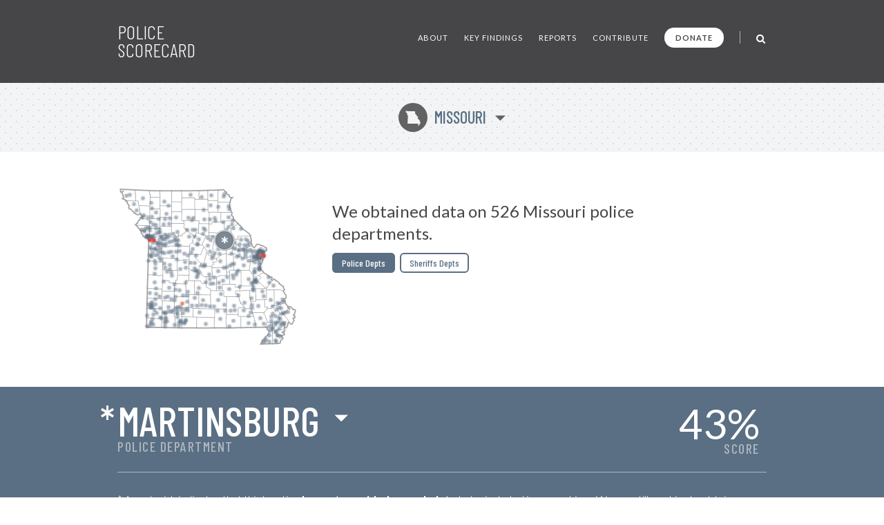

--- FILE ---
content_type: text/html; charset=UTF-8
request_url: https://policescorecard.org/mo/police-department/martinsburg
body_size: 72427
content:
<!doctype html>
<html lang="en" class="scorecard">
  <head>
    <meta charset="utf-8">

    <title>Police Scorecard: Martinsburg, MO</title>

    <meta name="viewport" content="width=device-width, initial-scale=1">
    <meta name="apple-mobile-web-app-capable" content="yes">
    <meta name="apple-mobile-web-app-status-bar-style" content="black">
    <meta name="description" content="Get the facts about police violence and accountability in Martinsburg, MO. Evaluate each department and hold them accountable at PoliceScorecard.org">
    <meta name="author" content="Police Scorecard">

    <meta name="apple-mobile-web-app-title" content="Police Scorecard">
    <meta name="application-name" content="Police Scorecard">

    <!-- Facebook META Data -->
    <meta name="facebook-domain-verification" content="s43qlqcd2jhfsaiguh0h5xfa0l7wa5" />

    <!-- Twitter META Info -->
    <meta property="twitter:card" content="summary_large_image">
    <meta property="twitter:site" content="@samswey">
    <meta property="twitter:title" content="Police Scorecard: Martinsburg, MO">
    <meta property="twitter:description" content="Get the facts about police violence and accountability in Martinsburg, MO. Evaluate each department and hold them accountable at PoliceScorecard.org">
    <meta property="twitter:creator" content="@samswey">
    <meta property="twitter:image:src" content="https://policescorecard.org/images/card.jpg">
    <meta property="twitter:domain" content="https://policescorecard.org">

    <!-- Open Graph protocol -->
    <meta property="og:locale" content="en_US">
    <meta property="og:type" content="website">
    <meta property="og:title" content="Police Scorecard: Martinsburg, MO">
    <meta property="og:url" content="https://policescorecard.org">
    <meta property="og:image" content="https://policescorecard.org/images/card.jpg">
    <meta property="og:site_name" content="Police Scorecard: Martinsburg, MO">
    <meta property="og:description" content="Get the facts about police violence and accountability in Martinsburg, MO. Evaluate each department and hold them accountable at PoliceScorecard.org">

    <link href="https://policescorecard.org/favicon.ico" rel="shortcut icon">

    <link rel="stylesheet" href="https://fonts.googleapis.com/css?family=Lato:300,400,700,900&display=swap">
    <link rel="stylesheet" href="https://fonts.googleapis.com/css?family=Barlow+Condensed:300,400,500,700&display=swap">
    <link rel="stylesheet" href="https://cdnjs.cloudflare.com/ajax/libs/font-awesome/4.7.0/css/font-awesome.min.css">
    <link rel="stylesheet" href="/css/app.34d52d.css">

    <!-- Preload Resources -->
    <link rel="preload" href="/fonts/StateFace-Regular-webfont.woff" as="font" type="font/woff2" crossorigin>

    <!-- DNS Pre-Connects -->
    <link rel="preconnect" href="https://stats.g.doubleclick.net">
    <link rel="preconnect" href="https://fonts.gstatic.com/" crossorigin>

    <!-- Facebook Pixel Code -->
    <script>!function(f,b,e,v,n,t,s){if(f.fbq)return;n=f.fbq=function(){n.callMethod?n.callMethod.apply(n,arguments):n.queue.push(arguments)};if(!f._fbq)f._fbq=n;n.push=n;n.loaded=!0;n.version='2.0';n.queue=[];t=b.createElement(e);t.async=!0;t.src=v;s=b.getElementsByTagName(e)[0];s.parentNode.insertBefore(t,s)}(window, document,'script','https://connect.facebook.net/en_US/fbevents.js');fbq('init', '318406453226748');fbq('track', 'PageView');</script><noscript><img height="1" width="1" style="display:none" src="https://www.facebook.com/tr?id=318406453226748&ev=PageView&noscript=1"/></noscript>
    <!-- End Facebook Pixel Code -->

      </head>

  <body>
    <main class="wrapper" id="main">
        <a id="skip-nav" class="sr-only" href="#content" data-track data-category="Nav" data-action="Header" data-label="Skip to Content">Skip to Content</a>

        <!-- Page Content -->
             <!-- Main Menu -->
<header>
    <nav class="section bg-gray header" role="navigation">
        <div class="content">
            <a href="/" class="logo" data-track data-category="Nav" data-action="Header" data-label="Logo">
                Police Scorecard
            </a>

            <div class="mobile-search-wrapper hide-desktop" id="mobile-search-wrapper">
                <a href="#mobile-search" aria-label="Toggle Search" class="toggle-mobile-search" data-track data-category="Nav" data-action="Header" data-label="Mobile Search">
                    <i class="fa fa-search fa-lg"></i>
                </a>
                <form method="post" id="mobile-search-form" class="search-form" autocomplete="off" onsubmit="return false;">
                    <button type="button" title="Search" class="search-button" data-track data-category="Nav" data-action="Header" data-label="Mobile Search">
                        <i class="fa fa-search fa-lg" id="mobile-search-icon"></i>
                    </button>
                    <input type="text" id="mobile-search" placeholder="SEARCH" class="form-control search-field" autocomplete="off" data-track data-category="Form" data-action="Mobile Search">
                    <div id="mobile-search-results-container"></div>
                </form>
            </div>

            <a href="#" id="mobile-toggle" data-track data-category="Nav" data-action="Header" data-label="Toggle Menu">
                <span class="sr-only">Toggle Menu</span>
            </a>

            <div id="menu">
                <ul>
                    <li><a href="/about" class="" data-track data-category="Nav" data-action="Header" data-label="About the Data">About</a></li>
                    <li><a href="/findings" class="" data-track data-category="Nav" data-action="Header" data-label="Key Findings">Key Findings</a></li>
                    <li><a href="/sandiego" class="" data-track data-category="Nav" data-action="Header" data-label="Reports">Reports</a></li>
                    <li><a href="https://forms.gle/WPC2Z6A92tBqxGWZ8" rel="noopener" target="_blank" data-track data-category="Nav" data-action="Header" data-label="Contribute Data">Contribute</a></li>
                    <li><a href="https://www.paypal.com/donate?hosted_button_id=U32Y7FCWBULNG" class="donate" title="Donate to Police Scorecard" rel="noopener" target="_blank" data-track data-category="Nav" data-action="Header" data-label="Donate">Donate</a></li>
                    <li class="menu-divider visible-lg">&nbsp;</li>
                    <li class="search-wrapper hide-mobile">
                        <a href="#search" aria-label="Toggle Search" class="toggle-search" data-track data-category="Nav" data-action="Header" data-label="Search">
                            <i class="fa fa-search fa-lg"></i>
                        </a>
                        <form method="post" id="search-form" class="search-form animated fadeIn" autocomplete="off" onsubmit="return false;">
                            <button type="button" title="Search" class="search-button" data-track data-category="Nav" data-action="Header" data-label="Search">
                                <i class="fa fa-search fa-lg" id="search-icon"></i>
                            </button>
                            <input type="text" id="search" placeholder="SEARCH" class="form-control search-field" autocomplete="off" data-track data-category="Form" data-action="Search">
                            <div id="search-results-container"></div>
                        </form>
                    </li>
                </ul>
            </div>
        </div>
    </nav>
</header>
 

     <!-- Hero -->
<div class="section bg-dotted current-state"id="content">
  <div class="content">
    <a href="#" id="state-selection" data-track data-category="Nav" data-action="Hero" data-label="State Selection">
      <span class="state-symbol">X</span>
      Missouri
    </a>
  </div>
</div>

<div class="section hero report">
  <div class="content">
    <div class="right">
      <h1>We obtained data on 526 Missouri police departments.</h1>

            <div class="buttons">
        <a href="/mo/police-department/st-louis-county" class="btn active">Police Depts</a>
        <a href="/mo/sheriff/st-charles-county" class="btn ">Sheriffs Depts</a>
      </div>
          </div>
    <div class="left">
      <div class="map" id="state-map-layer">
        <svg style="position: absolute; left: -10000px; top: -10000px;">
          <defs>
            <filter id="drop-shadow">
              <feOffset dx='0' dy='0' />
              <feGaussianBlur stdDeviation='2' result='offset-blur' />
              <feComposite operator='out' in='SourceGraphic' in2='offset-blur' result='inverse' />
              <feFlood flood-color='black' flood-opacity='1' result='color' />
              <feComposite operator='in' in='color' in2='inverse' result='shadow' />
              <feComposite operator='over' in='shadow' in2='SourceGraphic' />
            </filter>
          </defs>
        </svg>

        <div id="map-loading">
          <i class="fa fa-spinner fa-spin"></i>&nbsp; Loading Map ...
        </div>
        <div id="state-map" class="police-department martinsburg"></div>
        <div id="state-map-shadow" class="police-department martinsburg"></div>
      </div>
    </div>
    <div class="clear">&nbsp;</div>
  </div>
</div>
 

     <div class="section score animate grade-incomplete" id="toggle-animate">
  <div class="content">
    <div class="left">
      <div class="selected-location">
        <span class="selected-location-label">
                  Police Department
                </span>
        <a href="#" id="score-location" title="Select Other Departments in Missouri" data-track data-category="Nav" data-action="Location" data-label="Location Selection">
            <span class="incomplete">*</span>
            Martinsburg
        </a>
      </div>
    </div>
    <a href="#scorecard-at-a-glance" class="right v-center view-score" data-track data-category="Nav" data-action="Location" data-label="View Score">
      <span class="grade">43<i>%</i></span>
      <span class="score-label">SCORE</span>
    </a>
  </div>
    <div class="content">
    <p class="incomplete-data">
        * An asterisk indicates that this location <strong>has not provided enough data</strong> to be included in our rankings. We are still working to obtain comprehensive data from every jurisdiction in the nation.
    </p>
  </div>
  </div>
 

     <a name="scorecard-at-a-glance"></a>
<div class="section bg-gray at-a-glance">
    <div class="content group-header">
        <h1 class="title">
            Scorecard at a Glance
        </h1>

        <h2 class="subtitle">
            Average for 4 Sections: <strong>43%</strong>
        </h2>

        <p>Scores range from 0-100% comparing cities with  population. Cities with higher scores spend less on policing, use less force, are more likely to hold officers accountable and make fewer arrests for low-level offenses.</p>
    </div>

    <div class="content">
        <div class="left">
            <div class="table-header-labels">
                <div class="worse">
                    Worse
                </div>
                <div class="middle">
                    50th Percentile
                </div>
                <div class="better">
                    Better
                </div>
            </div>

            <table>
                <thead>
                    <tr>
                        <th colspan="5">
                            Police Funding:&nbsp; 42%
                        </th>
                    </tr>
                </thead>
                <tbody>
                    <tr class="incomplete">
                        <td class="table-label">Police Budget Cost per Person</td>
                        <td class="table-cell">&nbsp;</td>
                        <td class="table-cell divider">&nbsp;</td>
                        <td class="table-cell">&nbsp;</td>
                        <td class="table-cell">&nbsp;</td>
                    </tr>
                    <tr class="incomplete">
                        <td class="table-label">Misconduct Settlements</td>
                        <td class="table-cell">&nbsp;</td>
                        <td class="table-cell divider">&nbsp;</td>
                        <td class="table-cell">&nbsp;</td>
                        <td class="table-cell">&nbsp;</td>
                    </tr>
                    <tr class="key animate-score percent-19">
                        <td class="table-label">Fines/Forfeitures</td>
                        <td class="table-cell">&nbsp;</td>
                        <td class="table-cell divider">&nbsp;</td>
                        <td class="table-cell">&nbsp;</td>
                        <td class="table-cell">&nbsp;</td>
                    </tr>
                    <tr class="double incomplete">
                        <td class="table-label">Police Presence/Over-Policing (Officers per Population)</td>
                        <td class="table-cell">&nbsp;</td>
                        <td class="table-cell divider">&nbsp;</td>
                        <td class="table-cell">&nbsp;</td>
                        <td class="table-cell">&nbsp;</td>
                    </tr>
                </tbody>
            </table>

            <div class="table-header-labels empty"></div>

            <table>
                <thead>
                    <tr>
                        <th colspan="5">
                            Police Violence:&nbsp; 50%
                        </th>
                    </tr>
                </thead>
                <tbody>
                    <tr class="incomplete">
                        <td class="table-label">Force Used per Arrest</td>
                        <td class="table-cell">&nbsp;</td>
                        <td class="table-cell divider">&nbsp;</td>
                        <td class="table-cell">&nbsp;</td>
                        <td class="table-cell">&nbsp;</td>
                    </tr>
                    <tr class="incomplete">
                        <td class="table-label">Deadly Force per Arrest</td>
                        <td class="table-cell">&nbsp;</td>
                        <td class="table-cell divider">&nbsp;</td>
                        <td class="table-cell">&nbsp;</td>
                        <td class="table-cell">&nbsp;</td>
                    </tr>
                    <tr class="double incomplete">
                        <td class="table-label">Unarmed Victims of Deadly Force per Arrest</td>
                        <td class="table-cell">&nbsp;</td>
                        <td class="table-cell divider">&nbsp;</td>
                        <td class="table-cell">&nbsp;</td>
                        <td class="table-cell">&nbsp;</td>
                    </tr>
                    <tr class="incomplete">
                        <td class="table-label">Racial Disparities in Deadly Force</td>
                        <td class="table-cell">&nbsp;</td>
                        <td class="table-cell divider">&nbsp;</td>
                        <td class="table-cell">&nbsp;</td>
                        <td class="table-cell">&nbsp;</td>
                    </tr>
                </tbody>
            </table>
        </div>

        <div class="right">
            <div class="table-header-labels">
                <div class="worse">
                    Worse
                </div>
                <div class="middle">
                    50th Percentile
                </div>
                <div class="better">
                    Better
                </div>
            </div>

            <table>
                <thead>
                    <tr>
                        <th colspan="5">
                            Police Accountability:&nbsp; 30%
                        </th>
                    </tr>
                </thead>
                <tbody>
                    <tr class="incomplete">
                        <td class="table-label">Misconduct Complaints Upheld</td>
                        <td class="table-cell">&nbsp;</td>
                        <td class="table-cell divider">&nbsp;</td>
                        <td class="table-cell">&nbsp;</td>
                        <td class="table-cell">&nbsp;</td>
                    </tr>
                    <tr class="incomplete">
                        <td class="table-label">Excessive Force Complaints Upheld</td>
                        <td class="table-cell">&nbsp;</td>
                        <td class="table-cell divider">&nbsp;</td>
                        <td class="table-cell">&nbsp;</td>
                        <td class="table-cell">&nbsp;</td>
                    </tr>
                    <tr class="incomplete">
                        <td class="table-label">Discrimination Complaints Upheld</td>
                        <td class="table-cell">&nbsp;</td>
                        <td class="table-cell divider">&nbsp;</td>
                        <td class="table-cell">&nbsp;</td>
                        <td class="table-cell">&nbsp;</td>
                    </tr>
                    <tr class="double incomplete">
                        <td class="table-label">Criminal Misconduct Complaints Upheld</td>
                        <td class="table-cell">&nbsp;</td>
                        <td class="table-cell divider">&nbsp;</td>
                        <td class="table-cell">&nbsp;</td>
                        <td class="table-cell">&nbsp;</td>
                    </tr>
                </tbody>
            </table>

            <div class="table-header-labels empty"></div>

            <table>
                <thead>
                    <tr>
                        <th colspan="5">
                            Approach to Law Enforcement:&nbsp; 50%
                        </th>
                    </tr>
                </thead>
                <tbody>
                    <tr class="incomplete">
                        <td class="table-label">Arrest Rate for Low Level Offenses</td>
                        <td class="table-cell">&nbsp;</td>
                        <td class="table-cell divider">&nbsp;</td>
                        <td class="table-cell">&nbsp;</td>
                        <td class="table-cell">&nbsp;</td>
                    </tr>
                    <tr class="incomplete">
                        <td class="table-label">Homicides Solved</td>
                        <td class="table-cell">&nbsp;</td>
                        <td class="table-cell divider">&nbsp;</td>
                        <td class="table-cell">&nbsp;</td>
                        <td class="table-cell">&nbsp;</td>
                    </tr>
                    <tr class="incomplete">
                        <td class="table-label">Racial Disparities in Drug Arrests</td>
                        <td class="table-cell">&nbsp;</td>
                        <td class="table-cell divider">&nbsp;</td>
                        <td class="table-cell">&nbsp;</td>
                        <td class="table-cell">&nbsp;</td>
                    </tr>
                                    </tbody>
            </table>

            <div class="table-header-labels empty hide-desktop"></div>
        </div>
    </div>

    <div class="content hide-mobile">
        <div class="table-header-labels empty"></div>
    </div>
</div>
 

     <!-- Killings by Police -->
<div class="section bg-gray stats">
  <div class="content section-header">
    <h1 class="title">
      Key Findings
    </h1>
  </div>

  <div class="content">
    <div class="one-third">
      <h2><strong>N/A</strong> Killings by Police</h2>

      <div class="text">
                <p>This agency did not reportedly kill anyone from 2013-23.</p>
              </div>

      <div class="chart chart-1">
        <div id="chart-mini-people-killed"></div>
      </div>
    </div>

    <div class="one-third">
      <h2><strong>N/A</strong> civilian complaints of police misconduct</h2>

      
      <div class="text">
        
        <p>No civilian complaints data obtained for this agency.</p>

              </div>

      <div class="chart chart-2">
        <script>
        var CHART_MINI_REPORTED = 0;
        var CHART_MINI_SUSTAINED = 0;
        </script>
        <canvas id="chart-mini-complaints-reported" width="125" height="125"></canvas>
        <span id="chart-mini-complaints-reported-label"></span>
      </div>
    </div>

    <div class="one-third">
      <h2><strong>N/A</strong> arrests made</h2>

      <div class="text">
        <p><strong>N/A</strong> of all arrests were for low-level, non-violent offenses from 2013-23.</p>
      </div>

      <div class="chart chart-3">
        <div class="chart-mini-arrests">
          <div class="filler" style="width: %; height: 100%"></div>
        </div>
      </div>
    </div>
  </div>
</div>
 

    <!-- Police Funding -->
    <div class="section bb pad funding">
        <!-- Section Title -->
         <div class="score-divider-full hide-mobile grade-f"></div>

<div class="content section-header">
    <h1 class="title">
        Police Funding

        <a href="#" class="results-info" data-city="martinsburg" data-result-info="police-funding" data-track data-category="Nav" data-action="Police Funding" data-label="Results">i</a>
    </h1>

    <h2 class="score-divider grade grade-f">
        <span class="section-label">
            Section Score:
        </span>
        <span class="section-score">
            42%
        </span>

                <a href="#" class="stats-change tooltip good reverse" data-tooltip="Down 7% "><span class="grade-arrow"><span>▶</span><small>-7%</small></span></a>
            </h2>
</div>
 

        <div class="content">
            <div class="left">
                <!-- Police Funding -->
                 <div class="stat-wrapper">
    <h3>Police Funding By Year</h3>
    <p>
            $8k
            <span class="divider">&nbsp;|&nbsp;</span>
        294 Residents
        <span class="divider">&nbsp;|&nbsp;</span>
        $0 per Resident
    </p>
    <p>
        More Police Funding per Capita than 100% of Depts
    </p>

    <div id="chart-police-funding"></div>

    </div>
 

                <!-- Funds Spent -->
                  
            </div>

            <div class="right">
                <!-- Funds Taken from Communities -->
                <x-partial.police-funding.chart-funds-taken  :type="$type":location="$location" :scorecard="$scorecard" />

                <!-- Officers Per Population -->
                  
            </div>
        </div>
    </div>

    <!-- Police Violence -->
    <div class="section bb pad score-details">
        <!-- Section Title -->
         <div class="score-divider-full hide-mobile grade-f"></div>

<div class="content section-header">
    <div class="divider-line hide-desktop"></div>

    <h1 class="title">
        Police violence

        <a href="#" class="results-info" data-city="martinsburg" data-result-info="police-violence" data-track data-category="Nav" data-action="Police Violence" data-label="Results">i</a>
    </h1>

    <h2 class="score-divider grade grade-f">
        <span class="section-label">Section Score:</span>
        <span class="section-score">50%</span>
        
    </h2>
</div>
 

        <div class="content">
            <div class="left">
                <!-- Police Use of Force by Year -->
                  

                <!-- Less-Lethal Force -->
                  

                <!-- Deadly Force -->
                 <div class="stat-wrapper">
    <a href="https://drive.google.com/open?id=1U-0WykJJLBAqSknaDF3938FI7TtXhB9z" rel="noopener" target="_blank" class="external-link" data-track data-category="External Nav" data-action="Deadly Force" data-label="Source Data">
        <span class="sr-only">Open in New Window</span>
    </a>

    <h3>Deadly Force</h3>

        <p>
        N/A Killings by Police from 2013-23
        <span class="divider">&nbsp;|&nbsp;</span>
        N/A every 10k arrests
    </p>
    
        <div class="progress-bar-wrapper">
        <div class="progress-bar no-data" style="width: 0"></div>
    </div>
     <!-- No Data Found template -->
<p class="note">
    No Data Found
    <a href="https://forms.gle/R7ADBELo1cQ4sbfz7" class="btn no-data" rel="noopener" target="_blank"
        data-track data-category="External Nav" data-action="Chart" data-label="Add Data">
        Add Data
    </a>
</p>
 
    
    <p class="source-link-wrapper">
        Source:
        <a href="https://mappingpoliceviolence.us" class="source-link" rel="noopener" target="_blank" data-track data-category="External Nav" data-action="Deadly Force" data-label="Mapping Police Violence">
            Mapping Police Violence
        </a>
    </p>
</div>
 

                <!-- Police Shootings Where Police Did Not Attempt Non-Lethal Force Before Shooting -->
                  

                <!-- Where Police say they saw a gun but no gun was found -->
                  
            </div>
            <div class="right">
                <!-- People Killed by Police, 2013-2019 -->
                  

                <!-- Police Violence by race -->
                 <div class="stat-wrapper grouped">
    <a href="https://github.com/campaignzero/ca-police-scorecard/blob/master/ca_police_scorecard.ipynb" rel="noopener" target="_blank" class="external-link" data-track data-category="External Nav" data-action="Violence by Race" data-label="Source Data">
        <span class="sr-only">Open in New Window</span>
    </a>

    <h3>Police Violence by Race</h3>

    <div class="keys">
        <span class="key key-red tooltip" data-tooltip="Black"></span> Black
        <span class="key key-orange tooltip" data-tooltip="Hispanic"></span> Latinx
        <span class="key key-grey tooltip" data-tooltip="Native American"></span> N.Am
        <span class="key key-black tooltip" data-tooltip="Asian Pacific Islander"></span> API
        <span class="key key-green tooltip" data-tooltip="Other"></span> Other
        <span class="key key-white tooltip" data-tooltip="White"></span> White
    </div>

    <p>Population of Martinsburg</p>
    <div class="progress-bar-wrapper">
        <div class="progress-bar animate-bar grouped key-red" data-percent="6.2%">
            <span>6%</span>
        </div>
        <div class="progress-bar animate-bar grouped key-orange" data-percent="0%">
            <span></span>
        </div>
        <div class="progress-bar animate-bar grouped key-grey" data-percent="0%">
            <span></span>
        </div>
        <div class="progress-bar animate-bar grouped key-black" data-percent="2.6%">
            <span></span>
        </div>
        <div class="progress-bar animate-bar grouped key-green" data-percent="1.3%">
            <span></span>
        </div>
        <div class="progress-bar animate-bar grouped key-white" data-percent="89.9%">
            <span>89%</span>
        </div>
    </div>

    <p>Martinsburg Police Dept Demographics</p>
    <div class="progress-bar-wrapper">
        <div class="progress-bar animate-bar grouped key-red" data-percent="0%">
            <span></span>
        </div>
        <div class="progress-bar animate-bar grouped key-orange" data-percent="0%">
            <span></span>
        </div>
        <div class="progress-bar animate-bar grouped key-grey" data-percent="0%">
            <span></span>
        </div>
        <div class="progress-bar animate-bar grouped key-black" data-percent="0%">
            <span></span>
        </div>
        <div class="progress-bar animate-bar grouped key-green" data-percent="0%">
            <span></span>
        </div>
        <div class="progress-bar animate-bar grouped key-white" data-percent="0%">
            <span></span>
        </div>
    </div>

    <p>People Arrested</p>
    <div class="progress-bar-wrapper">
        <div class="progress-bar animate-bar grouped key-red" data-percent="0%">
            <span></span>
        </div>
        <div class="progress-bar animate-bar grouped key-orange" data-percent="0%">
            <span></span>
        </div>
        <div class="progress-bar animate-bar grouped key-grey" data-percent="0%">
            <span></span>
        </div>
        <div class="progress-bar animate-bar grouped key-black" data-percent="0%">
            <span></span>
        </div>
        <div class="progress-bar animate-bar grouped key-green" data-percent="0%">
            <span></span>
        </div>
        <div class="progress-bar animate-bar grouped key-white" data-percent="0%">
            <span></span>
        </div>
    </div>

    <p>People Killed</p>
    <div class="progress-bar-wrapper">
        <div class="progress-bar animate-bar grouped key-red" data-percent="0%">
            <span></span>
        </div>
        <div class="progress-bar animate-bar grouped key-orange" data-percent="0%">
            <span></span>
        </div>
        <div class="progress-bar animate-bar grouped key-grey" data-percent="0%">
            <span></span>
        </div>
        <div class="progress-bar animate-bar grouped key-black" data-percent="0%">
            <span></span>
        </div>
        <div class="progress-bar animate-bar grouped key-green" data-percent="0%">
            <span></span>
        </div>
        <div class="progress-bar animate-bar grouped key-white" data-percent="0%">
            <span></span>
        </div>
    </div>

    
    <p class="source-link-wrapper">
        Source:
        <a href="https://crime-data-explorer.fr.cloud.gov/explorer/national/united-states/arrest" class="source-link" rel="noopener" target="_blank" data-track data-category="External Nav" data-action="Violence by Race" data-label="Uniform Crime Report">Uniform Crime Report</a>,
        <a href="https://mappingpoliceviolence.us" class="source-link" rel="noopener" target="_blank" data-track data-category="External Nav" data-action="Violence by Race" data-label="Mapping Police Violence">Mapping Police Violence</a>,
        <a href="https://www.icpsr.umich.edu/web/NACJD/studies/37323" class="source-link" rel="noopener" target="_blank" data-track data-category="External Nav" data-action="Violence by Race" data-label="LEMAS">LEMAS</a>
    </p>
</div>
 
            </div>
        </div>
    </div>

    <!-- Police Accountability -->
    <div class="section bb pad accountability">
        <!-- Section Title -->
         <div class="score-divider-full hide-mobile grade-f"></div>

<div class="content section-header">
    <div class="divider-line hide-desktop"></div>

    <h1 class="title">
        Police Accountability

        <a href="#" class="results-info" data-city="martinsburg" data-result-info="police-accountability" data-track data-category="Nav" data-action="Accountability" data-label="Results">i</a>
    </h1>

    <h2 class="score-divider grade grade-f">
        <span class="section-label">Section Score:</span>
        <span class="section-score">30%</span>
        
    </h2>

    </div>
 

        <div class="content">
            <div class="left">
                <!-- Total civilian complaints -->
                 <div class="stat-wrapper">
    <h3>Total civilian complaints</h3>

        <p>
        N/A from 
        <span class="divider">&nbsp;|&nbsp;</span>
        N/A Ruled in Favor of Civilians
    </p>
    
        <div class="progress-bar-wrapper">
        <div class="progress-bar no-data" style="width: 0"></div>
    </div>
     <!-- No Data Found template -->
<p class="note">
    No Data Found
    <a href="https://forms.gle/R7ADBELo1cQ4sbfz7" class="btn no-data" rel="noopener" target="_blank"
        data-track data-category="External Nav" data-action="Chart" data-label="Add Data">
        Add Data
    </a>
</p>
 
    </div>
 

                <!-- Use of Force Complaints -->
                 <div class="stat-wrapper">
    <h3>Use of Force Complaints</h3>

        <p>
        N/A Reported

            </p>
    <div class="progress-bar-wrapper">
        <div class="progress-bar no-data" style="width: 0"></div>
    </div>
     <!-- No Data Found template -->
<p class="note">
    No Data Found
    <a href="https://forms.gle/R7ADBELo1cQ4sbfz7" class="btn no-data" rel="noopener" target="_blank"
        data-track data-category="External Nav" data-action="Chart" data-label="Add Data">
        Add Data
    </a>
</p>
 
    </div>
 

                <!-- Complaints of Misconduct in Jail -->
                  
            </div>

            <div class="right">
                <!-- Complaints of Police Discrimination -->
                 <div class="stat-wrapper">
    <h3>Complaints of Police Discrimination</h3>

    <p>
        N/A Reported
        <span class="divider">&nbsp;|&nbsp;</span>
        N/A Ruled in Favor of Civilians
    </p>
        <div class="progress-bar-wrapper">
        <div class="progress-bar no-data" style="width: 0"></div>
    </div>
     <!-- No Data Found template -->
<p class="note">
    No Data Found
    <a href="https://forms.gle/R7ADBELo1cQ4sbfz7" class="btn no-data" rel="noopener" target="_blank"
        data-track data-category="External Nav" data-action="Chart" data-label="Add Data">
        Add Data
    </a>
</p>
 
    </div>
 

                <!-- Alleged Crimes Committed by Police -->
                 <div class="stat-wrapper">
    <h3>Alleged Crimes Committed by Police</h3>


    <p>
        N/A Reported
        <span class="divider">&nbsp;|&nbsp;</span>
        N/A Ruled in Favor of Civilians
    </p>

        <div class="progress-bar-wrapper">
        <div class="progress-bar no-data" style="width: 0"></div>
    </div>
     <!-- No Data Found template -->
<p class="note">
    No Data Found
    <a href="https://forms.gle/R7ADBELo1cQ4sbfz7" class="btn no-data" rel="noopener" target="_blank"
        data-track data-category="External Nav" data-action="Chart" data-label="Add Data">
        Add Data
    </a>
</p>
 
    </div>
 
            </div>
        </div>
    </div>

    <!-- Approach to Law Enforcement -->
    <div class="section pad approach">
        <!-- Section Title -->
         <div class="score-divider-full hide-mobile grade-f"></div>
<div class="section score-divider-full hide-mobile grade-f"></div>

<div class="content section-header">
    <div class="divider-line hide-desktop"></div>

    <h1 class="title large-title">
        Approach to Law Enforcement
        <a href="#" class="results-info" data-city="martinsburg" data-result-info="approach" data-track data-category="Nav" data-action="Approach" data-label="Results">i</a>
    </h1>

    <h2 class="score-divider grade grade-f">
        <span class="section-label">Section Score:</span>
        <span class="section-score">50%</span>
        
    </h2>

    <p class="source-link-wrapper">
        Source:
        <a href="https://crime-data-explorer.fr.cloud.gov/explorer/national/united-states/arrest" class="source-link" rel="noopener" target="_blank" data-track data-category="External Nav" data-action="Approach" data-label="Uniform Crime Report">
            Uniform Crime Report
        </a>
    </p>
</div>
 

        <div class="content">
            <div class="left">
                <!-- Arrests By Year -->
                  

                <!-- Arrests for Low Level Offenses -->
                 <div class="stat-wrapper no-border-mobile">
    <a href="#" data-city="martinsburg" data-more-info="Low Level Offenses include drug offenses, public drunkenness and other alcohol-related offenses; vagrancy, loitering, gambling, disorderly conduct, prostitution, vandalism, and other minor non-violent offenses. These types of offenses are usually classified as misdemeanors and are often associated with issues of substance abuse, homelessness and sex work. Our definition of Low Level Offenses excludes all arrests for violent crimes, simple assaults, crimes against families and children, weapons offenses, sex offenses and all arrests for property crimes except for vandalism. Importantly, since the FBI’s UCR arrests database does not distinguish between lower level property crimes such as petty theft or shoplifting and more serious forms of theft, we were not able to include any arrests for petty theft or shoplifting within the low level arrests category. Similarly, arrests for non-DUI related traffic offenses are not reported to the UCR program. This likely results in an undercount of the total number of low level arrests made by each agency." class="more-info visible" title="More Info ..."  data-track data-category="Nav" data-action="Arrests Low Level" data-label="More Info Modal">
        <span class="sr-only">More Info</span>
    </a>

    <h3>Arrests for Low Level Offenses</h3>

    <p>
        N/A Arrests
        <span class="divider">&nbsp;|&nbsp;</span>
        N/A per 1k residents
    </p>

        <div class="progress-bar-wrapper">
        <div class="progress-bar no-data" style="width: 0"></div>
    </div>
     <!-- No Data Found template -->
<p class="note">
    No Data Found
    <a href="https://forms.gle/R7ADBELo1cQ4sbfz7" class="btn no-data" rel="noopener" target="_blank"
        data-track data-category="External Nav" data-action="Chart" data-label="Add Data">
        Add Data
    </a>
</p>
 
    </div>
 

                <!-- Disparities in Arrests for Low Level Offenses by Race/Ethnicity -->
                  

                <!-- Percent of total arrests by type -->
                 <div class="stat-wrapper grouped">
    <h3>Percent of total arrests by type</h3>

    <p>All Arrests for Low Level Offenses ( N/A )</p>
    <div class="progress-bar-wrapper">
        <div class="progress-bar animate-bar dark-grey" data-percent="0%"></div>
    </div>

    <p>Drug Possession ( N/A )</p>
    <div class="progress-bar-wrapper">
        <div class="progress-bar animate-bar dark-grey" data-percent="0%"></div>
    </div>

    <p>Violent Crime ( N/A )</p>
    <div class="progress-bar-wrapper">
        <div class="progress-bar animate-bar dark-grey" data-percent="0%"></div>
    </div>
</div>
 
            </div>

            <div class="right">
                <!-- Homicides Unsolved -->
                 <div class="stat-wrapper no-border-mobile">
    <a href="http://www.murderdata.org/p/blog-page.html?m=1" rel="noopener" target="_blank" class="external-link"data-track data-category="External Nav" data-action="Homicides Unsolved" data-label="Source Data">
        <span class="sr-only">Open in New Window</span>
    </a>

    <h3>Homicides Unsolved</h3>

    <p>
        0 Homicides from 2013-23
        <span class="divider">&nbsp;|&nbsp;</span>
        0
        Unsolved
    </p>

        <p class="good-job pad-bottom">No Homicides Reported</p>
    </div>
 

                <!-- Percent of Homicides Unsolved by Race -->
                  
            </div>
        </div>
    </div>

    
     <!-- Grades -->
<div class="section bg-light-gray grades short" id="score-card">
    <div class="content grades-header">
        <h1 class="title">
                            Missouri Police Department Scores
                    </h1>

        <div class="summary">
            <p>
                Rankings are based upon a 0 to 100 percentage scale. Departments with <strong>higher scores</strong> use
                <strong>less force</strong>, make <strong>fewer arrests</strong> for low level offenses, <strong>solve</strong>
                murder cases more often, hold officers <strong>more accountable</strong> and <strong>spend less on policing</strong> overall.
            </p>

            <p>Overall Scores for Depts where We Have Obtained the Most Data.</p>

            <p class="grade-scale-key">
                <img src="https://policescorecard.org/images/scale.png" alt="Grade Scale" />
                Tap "show more" to see extended list
            </p>
        </div>
    </div>

    <div class="content"></div>

    <div class="content filter-wrapper">
        <a href="#score-0-29" class="filter-grade grade-f-minus" style="opacity: 1" data-grade="f-minus" data-track data-category="Nav" data-action="Grades Filter" data-label="0-29%">
            <span class="grade grade-f-minus"></span>
            <span class="percent">0-29%</span>
        </a>

        <a href="#score-30-59" class="filter-grade grade-f" style="opacity: 1" data-grade="f" data-track data-category="Nav" data-action="Grades Filter" data-label="30-59%">
            <span class="grade grade-f"></span>
            <span class="percent">30-59%</span>
        </a>

        <a href="#score-60-69" class="filter-grade grade-d" style="opacity: 1" data-grade="d" data-track data-category="Nav" data-action="Grades Filter" data-label="60-69%">
            <span class="grade grade-d"></span>
            <span class="percent">60-69%</span>
        </a>

        <a href="#score-70-79" class="filter-grade grade-c" style="opacity: 1" data-grade="c" data-track data-category="Nav" data-action="Grades Filter" data-label="70-79%">
            <span class="grade grade-c"></span>
            <span class="percent">70-79%</span>
        </a>

        <span class="break-mobile"></span>

        <a href="#score-80-89" class="filter-grade grade-b" style="opacity: 1" data-grade="b" data-track data-category="Nav" data-action="Grades Filter" data-label="80-89%">
            <span class="grade grade-b"></span>
            <span class="percent">80-89%</span>
        </a>

        <a href="#score-90-100" class="filter-grade grade-a" style="opacity: 1" data-grade="a" data-track data-category="Nav" data-action="Grades Filter" data-label="90-100%">
            <span class="grade grade-a"></span>
            <span class="percent">90-100%</span>
        </a>

        <a href="#score-incomplete" class="filter-grade grade-incomplete" style="opacity: 1" data-grade="incomplete" data-track data-category="Nav" data-action="Grades Filter" data-label="Incomplete">
            <span class="grade grade-incomplete"></span>
            <span class="percent">Incomplete</span>
        </a>


    </div>

    <div class="content">
        <div class="left">
            <table>
                <tr>
                    <th width="80%">
                                            Police Department
                                        </th>
                    <th>Score</th>
                    <th>5YR</th>
                </tr>
                                                 <tr class="grade-row grade-f-minus" data-grade="f-minus">
                    <td colspan="2">
                        <a href="/mo/police-department/kansas-city" title="View Report: Kansas City, MO Police Department" data-track data-category="Nav" data-action="Grades" data-label="Kansas City">
                            <span class="agency-name">5. Kansas City</span>
                            <span class="grade grade-f-minus"></span>
                            <span class="percent">25%</span>
                        </a>
                    </td>
                    <td>
                                            <a href="#" class="stats-change tooltip bad reverse" data-tooltip="Up 9% since '16"><span class="grade-arrow"><span>▶</span><small>+9%</small></span></a>
                                        </td>
                </tr>
                                  <tr class="grade-row grade-f-minus" data-grade="f-minus">
                    <td colspan="2">
                        <a href="/mo/police-department/independence" title="View Report: Independence, MO Police Department" data-track data-category="Nav" data-action="Grades" data-label="Independence">
                            <span class="agency-name">4. Independence</span>
                            <span class="grade grade-f-minus"></span>
                            <span class="percent">26%</span>
                        </a>
                    </td>
                    <td>
                                            <a href="#" class="stats-change tooltip good reverse" data-tooltip="Down 12% since '16"><span class="grade-arrow"><span>▶</span><small>-12%</small></span></a>
                                        </td>
                </tr>
                                  <tr class="grade-row grade-f-minus" data-grade="f-minus">
                    <td colspan="2">
                        <a href="/mo/police-department/st-louis-city" title="View Report: St. Louis City, MO Police Department" data-track data-category="Nav" data-action="Grades" data-label="St. Louis City">
                            <span class="agency-name">3. St. Louis City</span>
                            <span class="grade grade-f-minus"></span>
                            <span class="percent">29%</span>
                        </a>
                    </td>
                    <td>
                                            <a href="#" class="stats-change tooltip bad reverse" data-tooltip="Up 5% since '16"><span class="grade-arrow"><span>▶</span><small>+5%</small></span></a>
                                        </td>
                </tr>
                                  <tr class="grade-row grade-f" data-grade="f">
                    <td colspan="2">
                        <a href="/mo/police-department/springfield" title="View Report: Springfield, MO Police Department" data-track data-category="Nav" data-action="Grades" data-label="Springfield">
                            <span class="agency-name">2. Springfield</span>
                            <span class="grade grade-f"></span>
                            <span class="percent">39%</span>
                        </a>
                    </td>
                    <td>
                                            <a href="#" class="stats-change tooltip bad reverse" data-tooltip="Up 6% since '16"><span class="grade-arrow"><span>▶</span><small>+6%</small></span></a>
                                        </td>
                </tr>
                                  <tr class="grade-row grade-f" data-grade="f">
                    <td colspan="2">
                        <a href="/mo/police-department/st-louis-county" title="View Report: St. Louis County, MO Police Department" data-track data-category="Nav" data-action="Grades" data-label="St. Louis County">
                            <span class="agency-name">1. St. Louis County</span>
                            <span class="grade grade-f"></span>
                            <span class="percent">45%</span>
                        </a>
                    </td>
                    <td>
                                            <a href="#" class="stats-change tooltip bad reverse" data-tooltip="Up 3% since '16"><span class="grade-arrow"><span>▶</span><small>+3%</small></span></a>
                                        </td>
                </tr>
                                  <tr class="grade-row grade-incomplete" data-grade="f">
                    <td colspan="2">
                        <a href="/mo/police-department/joplin" title="View Report: Joplin, MO Police Department" data-track data-category="Nav" data-action="Grades" data-label="Joplin">
                            <span class="agency-name">* Joplin</span>
                            <span class="grade grade-incomplete"></span>
                            <span class="percent">30%</span>
                        </a>
                    </td>
                    <td>
                                            <a href="#" class="stats-change tooltip good reverse" data-tooltip="Down 2% since '16"><span class="grade-arrow"><span>▶</span><small>-2%</small></span></a>
                                        </td>
                </tr>
                                  <tr class="grade-row grade-incomplete" data-grade="f">
                    <td colspan="2">
                        <a href="/mo/police-department/pagedale" title="View Report: Pagedale, MO Police Department" data-track data-category="Nav" data-action="Grades" data-label="Pagedale">
                            <span class="agency-name">* Pagedale</span>
                            <span class="grade grade-incomplete"></span>
                            <span class="percent">31%</span>
                        </a>
                    </td>
                    <td>
                                            <a href="#" class="stats-change tooltip good reverse" data-tooltip="Down 2% since '16"><span class="grade-arrow"><span>▶</span><small>-2%</small></span></a>
                                        </td>
                </tr>
                                  <tr class="grade-row grade-incomplete" data-grade="f">
                    <td colspan="2">
                        <a href="/mo/police-department/edmundson" title="View Report: Edmundson, MO Police Department" data-track data-category="Nav" data-action="Grades" data-label="Edmundson">
                            <span class="agency-name">* Edmundson</span>
                            <span class="grade grade-incomplete"></span>
                            <span class="percent">32%</span>
                        </a>
                    </td>
                    <td>
                                            <a href="#" class="stats-change tooltip bad reverse" data-tooltip="Up 4% since '16"><span class="grade-arrow"><span>▶</span><small>+4%</small></span></a>
                                        </td>
                </tr>
                                  <tr class="grade-row grade-incomplete" data-grade="f">
                    <td colspan="2">
                        <a href="/mo/police-department/platte-woods" title="View Report: Platte Woods, MO Police Department" class="show-more-only" tabindex="-1" aria-hidden="true" data-track data-category="Nav" data-action="Grades" data-label="Platte Woods">
                            <span class="agency-name">* Platte Woods</span>
                            <span class="grade grade-incomplete"></span>
                            <span class="percent">32%</span>
                        </a>
                    </td>
                    <td>
                                            <a href="#" class="stats-change tooltip good reverse" data-tooltip="Down 10% since '16"><span class="grade-arrow"><span>▶</span><small>-10%</small></span></a>
                                        </td>
                </tr>
                                  <tr class="grade-row grade-incomplete" data-grade="f">
                    <td colspan="2">
                        <a href="/mo/police-department/sugar-creek" title="View Report: Sugar Creek, MO Police Department" class="show-more-only" tabindex="-1" aria-hidden="true" data-track data-category="Nav" data-action="Grades" data-label="Sugar Creek">
                            <span class="agency-name">* Sugar Creek</span>
                            <span class="grade grade-incomplete"></span>
                            <span class="percent">33%</span>
                        </a>
                    </td>
                    <td>
                                            <a href="#" class="stats-change tooltip bad reverse" data-tooltip="Up 3% since '16"><span class="grade-arrow"><span>▶</span><small>+3%</small></span></a>
                                        </td>
                </tr>
                                  <tr class="grade-row grade-incomplete" data-grade="f">
                    <td colspan="2">
                        <a href="/mo/police-department/buffalo" title="View Report: Buffalo, MO Police Department" class="show-more-only" tabindex="-1" aria-hidden="true" data-track data-category="Nav" data-action="Grades" data-label="Buffalo">
                            <span class="agency-name">* Buffalo</span>
                            <span class="grade grade-incomplete"></span>
                            <span class="percent">34%</span>
                        </a>
                    </td>
                    <td>
                                            <a href="#" class="stats-change tooltip bad reverse" data-tooltip="Up 7% since '16"><span class="grade-arrow"><span>▶</span><small>+7%</small></span></a>
                                        </td>
                </tr>
                                  <tr class="grade-row grade-incomplete" data-grade="f">
                    <td colspan="2">
                        <a href="/mo/police-department/bates-city" title="View Report: Bates City, MO Police Department" class="show-more-only" tabindex="-1" aria-hidden="true" data-track data-category="Nav" data-action="Grades" data-label="Bates City">
                            <span class="agency-name">* Bates City</span>
                            <span class="grade grade-incomplete"></span>
                            <span class="percent">35%</span>
                        </a>
                    </td>
                    <td>
                                            <a href="#" class="stats-change tooltip bad reverse" data-tooltip="Up 1% since '16"><span class="grade-arrow"><span>▶</span><small>+1%</small></span></a>
                                        </td>
                </tr>
                                  <tr class="grade-row grade-incomplete" data-grade="f">
                    <td colspan="2">
                        <a href="/mo/police-department/clayton" title="View Report: Clayton, MO Police Department" class="show-more-only" tabindex="-1" aria-hidden="true" data-track data-category="Nav" data-action="Grades" data-label="Clayton">
                            <span class="agency-name">* Clayton</span>
                            <span class="grade grade-incomplete"></span>
                            <span class="percent">35%</span>
                        </a>
                    </td>
                    <td>
                                            <a href="#" class="stats-change tooltip good reverse" data-tooltip="Down 1% since '16"><span class="grade-arrow"><span>▶</span><small>-1%</small></span></a>
                                        </td>
                </tr>
                                  <tr class="grade-row grade-incomplete" data-grade="f">
                    <td colspan="2">
                        <a href="/mo/police-department/eureka" title="View Report: Eureka, MO Police Department" class="show-more-only" tabindex="-1" aria-hidden="true" data-track data-category="Nav" data-action="Grades" data-label="Eureka">
                            <span class="agency-name">* Eureka</span>
                            <span class="grade grade-incomplete"></span>
                            <span class="percent">35%</span>
                        </a>
                    </td>
                    <td>
                                            <a href="#" class="stats-change tooltip good reverse" data-tooltip="Down 4% since '16"><span class="grade-arrow"><span>▶</span><small>-4%</small></span></a>
                                        </td>
                </tr>
                                  <tr class="grade-row grade-incomplete" data-grade="f">
                    <td colspan="2">
                        <a href="/mo/police-department/ferguson" title="View Report: Ferguson, MO Police Department" class="show-more-only" tabindex="-1" aria-hidden="true" data-track data-category="Nav" data-action="Grades" data-label="Ferguson">
                            <span class="agency-name">* Ferguson</span>
                            <span class="grade grade-incomplete"></span>
                            <span class="percent">35%</span>
                        </a>
                    </td>
                    <td>
                                            <a href="#" class="stats-change tooltip bad reverse" data-tooltip="Up 5% since '16"><span class="grade-arrow"><span>▶</span><small>+5%</small></span></a>
                                        </td>
                </tr>
                                  <tr class="grade-row grade-incomplete" data-grade="f">
                    <td colspan="2">
                        <a href="/mo/police-department/foristell" title="View Report: Foristell, MO Police Department" class="show-more-only" tabindex="-1" aria-hidden="true" data-track data-category="Nav" data-action="Grades" data-label="Foristell">
                            <span class="agency-name">* Foristell</span>
                            <span class="grade grade-incomplete"></span>
                            <span class="percent">35%</span>
                        </a>
                    </td>
                    <td>
                                            <a href="#" class="stats-change tooltip bad reverse" data-tooltip="Up 5% since '16"><span class="grade-arrow"><span>▶</span><small>+5%</small></span></a>
                                        </td>
                </tr>
                                  <tr class="grade-row grade-incomplete" data-grade="f">
                    <td colspan="2">
                        <a href="/mo/police-department/laurie" title="View Report: Laurie, MO Police Department" class="show-more-only" tabindex="-1" aria-hidden="true" data-track data-category="Nav" data-action="Grades" data-label="Laurie">
                            <span class="agency-name">* Laurie</span>
                            <span class="grade grade-incomplete"></span>
                            <span class="percent">35%</span>
                        </a>
                    </td>
                    <td>
                                            <a href="#" class="stats-change tooltip good reverse" data-tooltip="Down 1% since '16"><span class="grade-arrow"><span>▶</span><small>-1%</small></span></a>
                                        </td>
                </tr>
                                  <tr class="grade-row grade-incomplete" data-grade="f">
                    <td colspan="2">
                        <a href="/mo/police-department/seneca" title="View Report: Seneca, MO Police Department" class="show-more-only" tabindex="-1" aria-hidden="true" data-track data-category="Nav" data-action="Grades" data-label="Seneca">
                            <span class="agency-name">* Seneca</span>
                            <span class="grade grade-incomplete"></span>
                            <span class="percent">35%</span>
                        </a>
                    </td>
                    <td>
                                            <a href="#" class="stats-change tooltip good reverse" data-tooltip="Down 6% since '16"><span class="grade-arrow"><span>▶</span><small>-6%</small></span></a>
                                        </td>
                </tr>
                                  <tr class="grade-row grade-incomplete" data-grade="f">
                    <td colspan="2">
                        <a href="/mo/police-department/versailles" title="View Report: Versailles, MO Police Department" class="show-more-only" tabindex="-1" aria-hidden="true" data-track data-category="Nav" data-action="Grades" data-label="Versailles">
                            <span class="agency-name">* Versailles</span>
                            <span class="grade grade-incomplete"></span>
                            <span class="percent">35%</span>
                        </a>
                    </td>
                    <td>
                                            <a href="#" class="stats-change tooltip bad reverse" data-tooltip="Up 2% since '16"><span class="grade-arrow"><span>▶</span><small>+2%</small></span></a>
                                        </td>
                </tr>
                                  <tr class="grade-row grade-incomplete" data-grade="f">
                    <td colspan="2">
                        <a href="/mo/police-department/mountain-grove" title="View Report: Mountain Grove, MO Police Department" class="show-more-only" tabindex="-1" aria-hidden="true" data-track data-category="Nav" data-action="Grades" data-label="Mountain Grove">
                            <span class="agency-name">* Mountain Grove</span>
                            <span class="grade grade-incomplete"></span>
                            <span class="percent">36%</span>
                        </a>
                    </td>
                    <td>
                                            <a href="#" class="stats-change tooltip good reverse" data-tooltip="Down 8% since '16"><span class="grade-arrow"><span>▶</span><small>-8%</small></span></a>
                                        </td>
                </tr>
                                  <tr class="grade-row grade-incomplete" data-grade="f">
                    <td colspan="2">
                        <a href="/mo/police-department/winfield" title="View Report: Winfield, MO Police Department" class="show-more-only" tabindex="-1" aria-hidden="true" data-track data-category="Nav" data-action="Grades" data-label="Winfield">
                            <span class="agency-name">* Winfield</span>
                            <span class="grade grade-incomplete"></span>
                            <span class="percent">36%</span>
                        </a>
                    </td>
                    <td>
                                            <a href="#" class="stats-change tooltip bad reverse" data-tooltip="Up 3% since '16"><span class="grade-arrow"><span>▶</span><small>+3%</small></span></a>
                                        </td>
                </tr>
                                  <tr class="grade-row grade-incomplete" data-grade="f">
                    <td colspan="2">
                        <a href="/mo/police-department/cuba" title="View Report: Cuba, MO Police Department" class="show-more-only" tabindex="-1" aria-hidden="true" data-track data-category="Nav" data-action="Grades" data-label="Cuba">
                            <span class="agency-name">* Cuba</span>
                            <span class="grade grade-incomplete"></span>
                            <span class="percent">36%</span>
                        </a>
                    </td>
                    <td>
                                            <a href="#" class="stats-change tooltip bad reverse" data-tooltip="Up 6% since '16"><span class="grade-arrow"><span>▶</span><small>+6%</small></span></a>
                                        </td>
                </tr>
                                  <tr class="grade-row grade-incomplete" data-grade="f">
                    <td colspan="2">
                        <a href="/mo/police-department/bourbon" title="View Report: Bourbon, MO Police Department" class="show-more-only" tabindex="-1" aria-hidden="true" data-track data-category="Nav" data-action="Grades" data-label="Bourbon">
                            <span class="agency-name">* Bourbon</span>
                            <span class="grade grade-incomplete"></span>
                            <span class="percent">37%</span>
                        </a>
                    </td>
                    <td>
                                            <a href="#" class="stats-change tooltip bad reverse" data-tooltip="Up 19% since '16"><span class="grade-arrow"><span>▶</span><small>+19%</small></span></a>
                                        </td>
                </tr>
                                  <tr class="grade-row grade-incomplete" data-grade="f">
                    <td colspan="2">
                        <a href="/mo/police-department/fenton" title="View Report: Fenton, MO Police Department" class="show-more-only" tabindex="-1" aria-hidden="true" data-track data-category="Nav" data-action="Grades" data-label="Fenton">
                            <span class="agency-name">* Fenton</span>
                            <span class="grade grade-incomplete"></span>
                            <span class="percent">37%</span>
                        </a>
                    </td>
                    <td>
                                            <a href="#" class="stats-change tooltip bad reverse" data-tooltip="Up 6% since '16"><span class="grade-arrow"><span>▶</span><small>+6%</small></span></a>
                                        </td>
                </tr>
                                  <tr class="grade-row grade-incomplete" data-grade="f">
                    <td colspan="2">
                        <a href="/mo/police-department/lake-ozark" title="View Report: Lake Ozark, MO Police Department" class="show-more-only" tabindex="-1" aria-hidden="true" data-track data-category="Nav" data-action="Grades" data-label="Lake Ozark">
                            <span class="agency-name">* Lake Ozark</span>
                            <span class="grade grade-incomplete"></span>
                            <span class="percent">37%</span>
                        </a>
                    </td>
                    <td>
                                            <a href="#" class="stats-change tooltip good reverse" data-tooltip="Down 3% since '16"><span class="grade-arrow"><span>▶</span><small>-3%</small></span></a>
                                        </td>
                </tr>
                                  <tr class="grade-row grade-incomplete" data-grade="f">
                    <td colspan="2">
                        <a href="/mo/police-department/monett" title="View Report: Monett, MO Police Department" class="show-more-only" tabindex="-1" aria-hidden="true" data-track data-category="Nav" data-action="Grades" data-label="Monett">
                            <span class="agency-name">* Monett</span>
                            <span class="grade grade-incomplete"></span>
                            <span class="percent">37%</span>
                        </a>
                    </td>
                    <td>
                                            <a href="#" class="stats-change tooltip bad reverse" data-tooltip="Up 4% since '16"><span class="grade-arrow"><span>▶</span><small>+4%</small></span></a>
                                        </td>
                </tr>
                                  <tr class="grade-row grade-incomplete" data-grade="f">
                    <td colspan="2">
                        <a href="/mo/police-department/north-kansas-city" title="View Report: North Kansas City, MO Police Department" class="show-more-only" tabindex="-1" aria-hidden="true" data-track data-category="Nav" data-action="Grades" data-label="North Kansas City">
                            <span class="agency-name">* North Kansas City</span>
                            <span class="grade grade-incomplete"></span>
                            <span class="percent">37%</span>
                        </a>
                    </td>
                    <td>
                                            <a href="#" class="stats-change tooltip bad reverse" data-tooltip="Up 19% since '16"><span class="grade-arrow"><span>▶</span><small>+19%</small></span></a>
                                        </td>
                </tr>
                                  <tr class="grade-row grade-incomplete" data-grade="f">
                    <td colspan="2">
                        <a href="/mo/police-department/riverside" title="View Report: Riverside, MO Police Department" class="show-more-only" tabindex="-1" aria-hidden="true" data-track data-category="Nav" data-action="Grades" data-label="Riverside">
                            <span class="agency-name">* Riverside</span>
                            <span class="grade grade-incomplete"></span>
                            <span class="percent">37%</span>
                        </a>
                    </td>
                    <td>
                                            <a href="#" class="stats-change tooltip bad reverse" data-tooltip="Up 10% since '16"><span class="grade-arrow"><span>▶</span><small>+10%</small></span></a>
                                        </td>
                </tr>
                                  <tr class="grade-row grade-incomplete" data-grade="f">
                    <td colspan="2">
                        <a href="/mo/police-department/seymour" title="View Report: Seymour, MO Police Department" class="show-more-only" tabindex="-1" aria-hidden="true" data-track data-category="Nav" data-action="Grades" data-label="Seymour">
                            <span class="agency-name">* Seymour</span>
                            <span class="grade grade-incomplete"></span>
                            <span class="percent">37%</span>
                        </a>
                    </td>
                    <td>
                                            <a href="#" class="stats-change tooltip good reverse" data-tooltip="Down 9% since '16"><span class="grade-arrow"><span>▶</span><small>-9%</small></span></a>
                                        </td>
                </tr>
                                  <tr class="grade-row grade-incomplete" data-grade="f">
                    <td colspan="2">
                        <a href="/mo/police-department/richmond-heights" title="View Report: Richmond Heights, MO Police Department" class="show-more-only" tabindex="-1" aria-hidden="true" data-track data-category="Nav" data-action="Grades" data-label="Richmond Heights">
                            <span class="agency-name">* Richmond Heights</span>
                            <span class="grade grade-incomplete"></span>
                            <span class="percent">38%</span>
                        </a>
                    </td>
                    <td>
                                            <a href="#" class="stats-change tooltip bad reverse" data-tooltip="Up 6% since '16"><span class="grade-arrow"><span>▶</span><small>+6%</small></span></a>
                                        </td>
                </tr>
                                  <tr class="grade-row grade-incomplete" data-grade="f">
                    <td colspan="2">
                        <a href="/mo/police-department/st-charles" title="View Report: St. Charles, MO Police Department" class="show-more-only" tabindex="-1" aria-hidden="true" data-track data-category="Nav" data-action="Grades" data-label="St. Charles">
                            <span class="agency-name">* St. Charles</span>
                            <span class="grade grade-incomplete"></span>
                            <span class="percent">38%</span>
                        </a>
                    </td>
                    <td>
                                            <a href="#" class="stats-change tooltip bad reverse" data-tooltip="Up 9% since '16"><span class="grade-arrow"><span>▶</span><small>+9%</small></span></a>
                                        </td>
                </tr>
                                  <tr class="grade-row grade-incomplete" data-grade="f">
                    <td colspan="2">
                        <a href="/mo/police-department/berkeley" title="View Report: Berkeley, MO Police Department" class="show-more-only" tabindex="-1" aria-hidden="true" data-track data-category="Nav" data-action="Grades" data-label="Berkeley">
                            <span class="agency-name">* Berkeley</span>
                            <span class="grade grade-incomplete"></span>
                            <span class="percent">38%</span>
                        </a>
                    </td>
                    <td>
                                            <a href="#" class="stats-change tooltip bad reverse" data-tooltip="Up 7% since '16"><span class="grade-arrow"><span>▶</span><small>+7%</small></span></a>
                                        </td>
                </tr>
                                  <tr class="grade-row grade-incomplete" data-grade="f">
                    <td colspan="2">
                        <a href="/mo/police-department/lake-winnebago" title="View Report: Lake Winnebago, MO Police Department" class="show-more-only" tabindex="-1" aria-hidden="true" data-track data-category="Nav" data-action="Grades" data-label="Lake Winnebago">
                            <span class="agency-name">* Lake Winnebago</span>
                            <span class="grade grade-incomplete"></span>
                            <span class="percent">38%</span>
                        </a>
                    </td>
                    <td>
                                            <a href="#" class="stats-change tooltip good reverse" data-tooltip="Down 3% since '16"><span class="grade-arrow"><span>▶</span><small>-3%</small></span></a>
                                        </td>
                </tr>
                                  <tr class="grade-row grade-incomplete" data-grade="f">
                    <td colspan="2">
                        <a href="/mo/police-department/frontenac" title="View Report: Frontenac, MO Police Department" class="show-more-only" tabindex="-1" aria-hidden="true" data-track data-category="Nav" data-action="Grades" data-label="Frontenac">
                            <span class="agency-name">* Frontenac</span>
                            <span class="grade grade-incomplete"></span>
                            <span class="percent">38%</span>
                        </a>
                    </td>
                    <td>
                                            <a href="#" class="stats-change tooltip bad reverse" data-tooltip="Up 5% since '16"><span class="grade-arrow"><span>▶</span><small>+5%</small></span></a>
                                        </td>
                </tr>
                                  <tr class="grade-row grade-incomplete" data-grade="f">
                    <td colspan="2">
                        <a href="/mo/police-department/hazelwood" title="View Report: Hazelwood, MO Police Department" class="show-more-only" tabindex="-1" aria-hidden="true" data-track data-category="Nav" data-action="Grades" data-label="Hazelwood">
                            <span class="agency-name">* Hazelwood</span>
                            <span class="grade grade-incomplete"></span>
                            <span class="percent">39%</span>
                        </a>
                    </td>
                    <td>
                                            <a href="#" class="stats-change tooltip bad reverse" data-tooltip="Up 2% since '16"><span class="grade-arrow"><span>▶</span><small>+2%</small></span></a>
                                        </td>
                </tr>
                                  <tr class="grade-row grade-incomplete" data-grade="f">
                    <td colspan="2">
                        <a href="/mo/police-department/randolph" title="View Report: Randolph, MO Police Department" class="show-more-only" tabindex="-1" aria-hidden="true" data-track data-category="Nav" data-action="Grades" data-label="Randolph">
                            <span class="agency-name">* Randolph</span>
                            <span class="grade grade-incomplete"></span>
                            <span class="percent">39%</span>
                        </a>
                    </td>
                    <td>
                                            <a href="#" class="stats-change tooltip bad reverse" data-tooltip="Up 3% since '16"><span class="grade-arrow"><span>▶</span><small>+3%</small></span></a>
                                        </td>
                </tr>
                                  <tr class="grade-row grade-incomplete" data-grade="f">
                    <td colspan="2">
                        <a href="/mo/police-department/pineville" title="View Report: Pineville, MO Police Department" class="show-more-only" tabindex="-1" aria-hidden="true" data-track data-category="Nav" data-action="Grades" data-label="Pineville">
                            <span class="agency-name">* Pineville</span>
                            <span class="grade grade-incomplete"></span>
                            <span class="percent">39%</span>
                        </a>
                    </td>
                    <td>
                                            
                                        </td>
                </tr>
                                  <tr class="grade-row grade-incomplete" data-grade="f">
                    <td colspan="2">
                        <a href="/mo/police-department/pine-lawn" title="View Report: Pine Lawn, MO Police Department" class="show-more-only" tabindex="-1" aria-hidden="true" data-track data-category="Nav" data-action="Grades" data-label="Pine Lawn">
                            <span class="agency-name">* Pine Lawn</span>
                            <span class="grade grade-incomplete"></span>
                            <span class="percent">39%</span>
                        </a>
                    </td>
                    <td>
                                            <a href="#" class="stats-change tooltip bad reverse" data-tooltip="Up 2% since '16"><span class="grade-arrow"><span>▶</span><small>+2%</small></span></a>
                                        </td>
                </tr>
                                  <tr class="grade-row grade-incomplete" data-grade="f">
                    <td colspan="2">
                        <a href="/mo/police-department/maryland-heights" title="View Report: Maryland Heights, MO Police Department" class="show-more-only" tabindex="-1" aria-hidden="true" data-track data-category="Nav" data-action="Grades" data-label="Maryland Heights">
                            <span class="agency-name">* Maryland Heights</span>
                            <span class="grade grade-incomplete"></span>
                            <span class="percent">39%</span>
                        </a>
                    </td>
                    <td>
                                            <a href="#" class="stats-change tooltip bad reverse" data-tooltip="Up 6% since '16"><span class="grade-arrow"><span>▶</span><small>+6%</small></span></a>
                                        </td>
                </tr>
                                  <tr class="grade-row grade-incomplete" data-grade="f">
                    <td colspan="2">
                        <a href="/mo/police-department/herculaneum" title="View Report: Herculaneum, MO Police Department" class="show-more-only" tabindex="-1" aria-hidden="true" data-track data-category="Nav" data-action="Grades" data-label="Herculaneum">
                            <span class="agency-name">* Herculaneum</span>
                            <span class="grade grade-incomplete"></span>
                            <span class="percent">39%</span>
                        </a>
                    </td>
                    <td>
                                            <a href="#" class="stats-change tooltip bad reverse" data-tooltip="Up 13% since '16"><span class="grade-arrow"><span>▶</span><small>+13%</small></span></a>
                                        </td>
                </tr>
                                  <tr class="grade-row grade-incomplete" data-grade="f">
                    <td colspan="2">
                        <a href="/mo/police-department/cassville" title="View Report: Cassville, MO Police Department" class="show-more-only" tabindex="-1" aria-hidden="true" data-track data-category="Nav" data-action="Grades" data-label="Cassville">
                            <span class="agency-name">* Cassville</span>
                            <span class="grade grade-incomplete"></span>
                            <span class="percent">39%</span>
                        </a>
                    </td>
                    <td>
                                            <a href="#" class="stats-change tooltip bad reverse" data-tooltip="Up 14% since '16"><span class="grade-arrow"><span>▶</span><small>+14%</small></span></a>
                                        </td>
                </tr>
                                  <tr class="grade-row grade-incomplete" data-grade="f">
                    <td colspan="2">
                        <a href="/mo/police-department/gerald" title="View Report: Gerald, MO Police Department" class="show-more-only" tabindex="-1" aria-hidden="true" data-track data-category="Nav" data-action="Grades" data-label="Gerald">
                            <span class="agency-name">* Gerald</span>
                            <span class="grade grade-incomplete"></span>
                            <span class="percent">39%</span>
                        </a>
                    </td>
                    <td>
                                            <a href="#" class="stats-change tooltip bad reverse" data-tooltip="Up 10% since '16"><span class="grade-arrow"><span>▶</span><small>+10%</small></span></a>
                                        </td>
                </tr>
                                  <tr class="grade-row grade-incomplete" data-grade="f">
                    <td colspan="2">
                        <a href="/mo/police-department/des-peres-department-of-public-safety" title="View Report: Des Peres Department Of Public Safety, MO Police Department" class="show-more-only" tabindex="-1" aria-hidden="true" data-track data-category="Nav" data-action="Grades" data-label="Des Peres Department Of Public Safety">
                            <span class="agency-name">* Des Peres Department Of Public Safety</span>
                            <span class="grade grade-incomplete"></span>
                            <span class="percent">39%</span>
                        </a>
                    </td>
                    <td>
                                            <a href="#" class="stats-change tooltip bad reverse" data-tooltip="Up 6% since '16"><span class="grade-arrow"><span>▶</span><small>+6%</small></span></a>
                                        </td>
                </tr>
                                  <tr class="grade-row grade-incomplete" data-grade="f">
                    <td colspan="2">
                        <a href="/mo/police-department/clarence" title="View Report: Clarence, MO Police Department" class="show-more-only" tabindex="-1" aria-hidden="true" data-track data-category="Nav" data-action="Grades" data-label="Clarence">
                            <span class="agency-name">* Clarence</span>
                            <span class="grade grade-incomplete"></span>
                            <span class="percent">39%</span>
                        </a>
                    </td>
                    <td>
                                            <a href="#" class="stats-change tooltip good reverse" data-tooltip="Down 6% since '16"><span class="grade-arrow"><span>▶</span><small>-6%</small></span></a>
                                        </td>
                </tr>
                                  <tr class="grade-row grade-incomplete" data-grade="f">
                    <td colspan="2">
                        <a href="/mo/police-department/bunker" title="View Report: Bunker, MO Police Department" class="show-more-only" tabindex="-1" aria-hidden="true" data-track data-category="Nav" data-action="Grades" data-label="Bunker">
                            <span class="agency-name">* Bunker</span>
                            <span class="grade grade-incomplete"></span>
                            <span class="percent">39%</span>
                        </a>
                    </td>
                    <td>
                                            
                                        </td>
                </tr>
                                  <tr class="grade-row grade-incomplete" data-grade="f">
                    <td colspan="2">
                        <a href="/mo/police-department/branson" title="View Report: Branson, MO Police Department" class="show-more-only" tabindex="-1" aria-hidden="true" data-track data-category="Nav" data-action="Grades" data-label="Branson">
                            <span class="agency-name">* Branson</span>
                            <span class="grade grade-incomplete"></span>
                            <span class="percent">39%</span>
                        </a>
                    </td>
                    <td>
                                            <a href="#" class="stats-change tooltip bad reverse" data-tooltip="Up 11% since '16"><span class="grade-arrow"><span>▶</span><small>+11%</small></span></a>
                                        </td>
                </tr>
                                  <tr class="grade-row grade-incomplete" data-grade="f">
                    <td colspan="2">
                        <a href="/mo/police-department/bonne-terre" title="View Report: Bonne Terre, MO Police Department" class="show-more-only" tabindex="-1" aria-hidden="true" data-track data-category="Nav" data-action="Grades" data-label="Bonne Terre">
                            <span class="agency-name">* Bonne Terre</span>
                            <span class="grade grade-incomplete"></span>
                            <span class="percent">39%</span>
                        </a>
                    </td>
                    <td>
                                            <a href="#" class="stats-change tooltip good reverse" data-tooltip="Down 10% since '16"><span class="grade-arrow"><span>▶</span><small>-10%</small></span></a>
                                        </td>
                </tr>
                                  <tr class="grade-row grade-incomplete" data-grade="f">
                    <td colspan="2">
                        <a href="/mo/police-department/vienna" title="View Report: Vienna, MO Police Department" class="show-more-only" tabindex="-1" aria-hidden="true" data-track data-category="Nav" data-action="Grades" data-label="Vienna">
                            <span class="agency-name">* Vienna</span>
                            <span class="grade grade-incomplete"></span>
                            <span class="percent">40%</span>
                        </a>
                    </td>
                    <td>
                                            <a href="#" class="stats-change tooltip bad reverse" data-tooltip="Up 2% since '16"><span class="grade-arrow"><span>▶</span><small>+2%</small></span></a>
                                        </td>
                </tr>
                                  <tr class="grade-row grade-incomplete" data-grade="f">
                    <td colspan="2">
                        <a href="/mo/police-department/rock-port" title="View Report: Rock Port, MO Police Department" class="show-more-only" tabindex="-1" aria-hidden="true" data-track data-category="Nav" data-action="Grades" data-label="Rock Port">
                            <span class="agency-name">* Rock Port</span>
                            <span class="grade grade-incomplete"></span>
                            <span class="percent">40%</span>
                        </a>
                    </td>
                    <td>
                                            <a href="#" class="stats-change tooltip bad reverse" data-tooltip="Up 6% since '16"><span class="grade-arrow"><span>▶</span><small>+6%</small></span></a>
                                        </td>
                </tr>
                                  <tr class="grade-row grade-incomplete" data-grade="f">
                    <td colspan="2">
                        <a href="/mo/police-department/normandy" title="View Report: Normandy, MO Police Department" class="show-more-only" tabindex="-1" aria-hidden="true" data-track data-category="Nav" data-action="Grades" data-label="Normandy">
                            <span class="agency-name">* Normandy</span>
                            <span class="grade grade-incomplete"></span>
                            <span class="percent">40%</span>
                        </a>
                    </td>
                    <td>
                                            <a href="#" class="stats-change tooltip bad reverse" data-tooltip="Up 3% since '16"><span class="grade-arrow"><span>▶</span><small>+3%</small></span></a>
                                        </td>
                </tr>
                                  <tr class="grade-row grade-incomplete" data-grade="f">
                    <td colspan="2">
                        <a href="/mo/police-department/marquand" title="View Report: Marquand, MO Police Department" class="show-more-only" tabindex="-1" aria-hidden="true" data-track data-category="Nav" data-action="Grades" data-label="Marquand">
                            <span class="agency-name">* Marquand</span>
                            <span class="grade grade-incomplete"></span>
                            <span class="percent">40%</span>
                        </a>
                    </td>
                    <td>
                                            <a href="#" class="stats-change tooltip bad reverse" data-tooltip="Up 1% since '16"><span class="grade-arrow"><span>▶</span><small>+1%</small></span></a>
                                        </td>
                </tr>
                                  <tr class="grade-row grade-incomplete" data-grade="f">
                    <td colspan="2">
                        <a href="/mo/police-department/leadwood" title="View Report: Leadwood, MO Police Department" class="show-more-only" tabindex="-1" aria-hidden="true" data-track data-category="Nav" data-action="Grades" data-label="Leadwood">
                            <span class="agency-name">* Leadwood</span>
                            <span class="grade grade-incomplete"></span>
                            <span class="percent">40%</span>
                        </a>
                    </td>
                    <td>
                                            <a href="#" class="stats-change tooltip bad reverse" data-tooltip="Up 3% since '16"><span class="grade-arrow"><span>▶</span><small>+3%</small></span></a>
                                        </td>
                </tr>
                                  <tr class="grade-row grade-incomplete" data-grade="f">
                    <td colspan="2">
                        <a href="/mo/police-department/lake-lotawana" title="View Report: Lake Lotawana, MO Police Department" class="show-more-only" tabindex="-1" aria-hidden="true" data-track data-category="Nav" data-action="Grades" data-label="Lake Lotawana">
                            <span class="agency-name">* Lake Lotawana</span>
                            <span class="grade grade-incomplete"></span>
                            <span class="percent">40%</span>
                        </a>
                    </td>
                    <td>
                                            <a href="#" class="stats-change tooltip bad reverse" data-tooltip="Up 10% since '16"><span class="grade-arrow"><span>▶</span><small>+10%</small></span></a>
                                        </td>
                </tr>
                                  <tr class="grade-row grade-incomplete" data-grade="f">
                    <td colspan="2">
                        <a href="/mo/police-department/hillsdale" title="View Report: Hillsdale, MO Police Department" class="show-more-only" tabindex="-1" aria-hidden="true" data-track data-category="Nav" data-action="Grades" data-label="Hillsdale">
                            <span class="agency-name">* Hillsdale</span>
                            <span class="grade grade-incomplete"></span>
                            <span class="percent">40%</span>
                        </a>
                    </td>
                    <td>
                                            <a href="#" class="stats-change tooltip bad reverse" data-tooltip="Up 5% since '16"><span class="grade-arrow"><span>▶</span><small>+5%</small></span></a>
                                        </td>
                </tr>
                                  <tr class="grade-row grade-incomplete" data-grade="f">
                    <td colspan="2">
                        <a href="/mo/police-department/hanley-hills" title="View Report: Hanley Hills, MO Police Department" class="show-more-only" tabindex="-1" aria-hidden="true" data-track data-category="Nav" data-action="Grades" data-label="Hanley Hills">
                            <span class="agency-name">* Hanley Hills</span>
                            <span class="grade grade-incomplete"></span>
                            <span class="percent">40%</span>
                        </a>
                    </td>
                    <td>
                                            <a href="#" class="stats-change tooltip bad reverse" data-tooltip="Up 2% since '16"><span class="grade-arrow"><span>▶</span><small>+2%</small></span></a>
                                        </td>
                </tr>
                                  <tr class="grade-row grade-incomplete" data-grade="f">
                    <td colspan="2">
                        <a href="/mo/police-department/dellwood" title="View Report: Dellwood, MO Police Department" class="show-more-only" tabindex="-1" aria-hidden="true" data-track data-category="Nav" data-action="Grades" data-label="Dellwood">
                            <span class="agency-name">* Dellwood</span>
                            <span class="grade grade-incomplete"></span>
                            <span class="percent">40%</span>
                        </a>
                    </td>
                    <td>
                                            <a href="#" class="stats-change tooltip good reverse" data-tooltip="Down 2% since '16"><span class="grade-arrow"><span>▶</span><small>-2%</small></span></a>
                                        </td>
                </tr>
                                  <tr class="grade-row grade-incomplete" data-grade="f">
                    <td colspan="2">
                        <a href="/mo/police-department/claycomo" title="View Report: Claycomo, MO Police Department" class="show-more-only" tabindex="-1" aria-hidden="true" data-track data-category="Nav" data-action="Grades" data-label="Claycomo">
                            <span class="agency-name">* Claycomo</span>
                            <span class="grade grade-incomplete"></span>
                            <span class="percent">40%</span>
                        </a>
                    </td>
                    <td>
                                            <a href="#" class="stats-change tooltip good reverse" data-tooltip="Down 1% since '16"><span class="grade-arrow"><span>▶</span><small>-1%</small></span></a>
                                        </td>
                </tr>
                                  <tr class="grade-row grade-incomplete" data-grade="f">
                    <td colspan="2">
                        <a href="/mo/police-department/charlack" title="View Report: Charlack, MO Police Department" class="show-more-only" tabindex="-1" aria-hidden="true" data-track data-category="Nav" data-action="Grades" data-label="Charlack">
                            <span class="agency-name">* Charlack</span>
                            <span class="grade grade-incomplete"></span>
                            <span class="percent">40%</span>
                        </a>
                    </td>
                    <td>
                                            <a href="#" class="stats-change tooltip good reverse" data-tooltip="Down 3% since '16"><span class="grade-arrow"><span>▶</span><small>-3%</small></span></a>
                                        </td>
                </tr>
                                  <tr class="grade-row grade-incomplete" data-grade="f">
                    <td colspan="2">
                        <a href="/mo/police-department/bridgeton" title="View Report: Bridgeton, MO Police Department" class="show-more-only" tabindex="-1" aria-hidden="true" data-track data-category="Nav" data-action="Grades" data-label="Bridgeton">
                            <span class="agency-name">* Bridgeton</span>
                            <span class="grade grade-incomplete"></span>
                            <span class="percent">40%</span>
                        </a>
                    </td>
                    <td>
                                            <a href="#" class="stats-change tooltip bad reverse" data-tooltip="Up 6% since '16"><span class="grade-arrow"><span>▶</span><small>+6%</small></span></a>
                                        </td>
                </tr>
                                  <tr class="grade-row grade-incomplete" data-grade="f">
                    <td colspan="2">
                        <a href="/mo/police-department/branson-west" title="View Report: Branson West, MO Police Department" class="show-more-only" tabindex="-1" aria-hidden="true" data-track data-category="Nav" data-action="Grades" data-label="Branson West">
                            <span class="agency-name">* Branson West</span>
                            <span class="grade grade-incomplete"></span>
                            <span class="percent">40%</span>
                        </a>
                    </td>
                    <td>
                                            <a href="#" class="stats-change tooltip bad reverse" data-tooltip="Up 6% since '16"><span class="grade-arrow"><span>▶</span><small>+6%</small></span></a>
                                        </td>
                </tr>
                                  <tr class="grade-row grade-incomplete" data-grade="f">
                    <td colspan="2">
                        <a href="/mo/police-department/billings" title="View Report: Billings, MO Police Department" class="show-more-only" tabindex="-1" aria-hidden="true" data-track data-category="Nav" data-action="Grades" data-label="Billings">
                            <span class="agency-name">* Billings</span>
                            <span class="grade grade-incomplete"></span>
                            <span class="percent">40%</span>
                        </a>
                    </td>
                    <td>
                                            <a href="#" class="stats-change tooltip bad reverse" data-tooltip="Up 1% since '16"><span class="grade-arrow"><span>▶</span><small>+1%</small></span></a>
                                        </td>
                </tr>
                                  <tr class="grade-row grade-incomplete" data-grade="f">
                    <td colspan="2">
                        <a href="/mo/police-department/belle" title="View Report: Belle, MO Police Department" class="show-more-only" tabindex="-1" aria-hidden="true" data-track data-category="Nav" data-action="Grades" data-label="Belle">
                            <span class="agency-name">* Belle</span>
                            <span class="grade grade-incomplete"></span>
                            <span class="percent">40%</span>
                        </a>
                    </td>
                    <td>
                                            <a href="#" class="stats-change tooltip good reverse" data-tooltip="Down 3% since '16"><span class="grade-arrow"><span>▶</span><small>-3%</small></span></a>
                                        </td>
                </tr>
                                  <tr class="grade-row grade-incomplete" data-grade="f">
                    <td colspan="2">
                        <a href="/mo/police-department/bellefontaine-neighbors" title="View Report: Bellefontaine Neighbors, MO Police Department" class="show-more-only" tabindex="-1" aria-hidden="true" data-track data-category="Nav" data-action="Grades" data-label="Bellefontaine Neighbors">
                            <span class="agency-name">* Bellefontaine Neighbors</span>
                            <span class="grade grade-incomplete"></span>
                            <span class="percent">40%</span>
                        </a>
                    </td>
                    <td>
                                            <a href="#" class="stats-change tooltip good reverse" data-tooltip="Down 3% since '16"><span class="grade-arrow"><span>▶</span><small>-3%</small></span></a>
                                        </td>
                </tr>
                                  <tr class="grade-row grade-incomplete" data-grade="f">
                    <td colspan="2">
                        <a href="/mo/police-department/holden" title="View Report: Holden, MO Police Department" class="show-more-only" tabindex="-1" aria-hidden="true" data-track data-category="Nav" data-action="Grades" data-label="Holden">
                            <span class="agency-name">* Holden</span>
                            <span class="grade grade-incomplete"></span>
                            <span class="percent">41%</span>
                        </a>
                    </td>
                    <td>
                                            <a href="#" class="stats-change tooltip bad reverse" data-tooltip="Up 4% since '16"><span class="grade-arrow"><span>▶</span><small>+4%</small></span></a>
                                        </td>
                </tr>
                                  <tr class="grade-row grade-incomplete" data-grade="f">
                    <td colspan="2">
                        <a href="/mo/police-department/verona" title="View Report: Verona, MO Police Department" class="show-more-only" tabindex="-1" aria-hidden="true" data-track data-category="Nav" data-action="Grades" data-label="Verona">
                            <span class="agency-name">* Verona</span>
                            <span class="grade grade-incomplete"></span>
                            <span class="percent">41%</span>
                        </a>
                    </td>
                    <td>
                                            <a href="#" class="stats-change tooltip good reverse" data-tooltip="Down 3% since '16"><span class="grade-arrow"><span>▶</span><small>-3%</small></span></a>
                                        </td>
                </tr>
                                  <tr class="grade-row grade-incomplete" data-grade="f">
                    <td colspan="2">
                        <a href="/mo/police-department/pasadena-park-normandy" title="View Report: Pasadena Park Normandy, MO Police Department" class="show-more-only" tabindex="-1" aria-hidden="true" data-track data-category="Nav" data-action="Grades" data-label="Pasadena Park Normandy">
                            <span class="agency-name">* Pasadena Park Normandy</span>
                            <span class="grade grade-incomplete"></span>
                            <span class="percent">41%</span>
                        </a>
                    </td>
                    <td>
                                            <a href="#" class="stats-change tooltip bad reverse" data-tooltip="Up 3% since '16"><span class="grade-arrow"><span>▶</span><small>+3%</small></span></a>
                                        </td>
                </tr>
                                  <tr class="grade-row grade-incomplete" data-grade="f">
                    <td colspan="2">
                        <a href="/mo/police-department/palmyra" title="View Report: Palmyra, MO Police Department" class="show-more-only" tabindex="-1" aria-hidden="true" data-track data-category="Nav" data-action="Grades" data-label="Palmyra">
                            <span class="agency-name">* Palmyra</span>
                            <span class="grade grade-incomplete"></span>
                            <span class="percent">41%</span>
                        </a>
                    </td>
                    <td>
                                            <a href="#" class="stats-change tooltip bad reverse" data-tooltip="Up 1% since '16"><span class="grade-arrow"><span>▶</span><small>+1%</small></span></a>
                                        </td>
                </tr>
                                  <tr class="grade-row grade-incomplete" data-grade="f">
                    <td colspan="2">
                        <a href="/mo/police-department/oakview" title="View Report: Oakview, MO Police Department" class="show-more-only" tabindex="-1" aria-hidden="true" data-track data-category="Nav" data-action="Grades" data-label="Oakview">
                            <span class="agency-name">* Oakview</span>
                            <span class="grade grade-incomplete"></span>
                            <span class="percent">41%</span>
                        </a>
                    </td>
                    <td>
                                            <a href="#" class="stats-change tooltip bad reverse" data-tooltip="Up 9% since '16"><span class="grade-arrow"><span>▶</span><small>+9%</small></span></a>
                                        </td>
                </tr>
                                  <tr class="grade-row grade-incomplete" data-grade="f">
                    <td colspan="2">
                        <a href="/mo/police-department/new-florence" title="View Report: New Florence, MO Police Department" class="show-more-only" tabindex="-1" aria-hidden="true" data-track data-category="Nav" data-action="Grades" data-label="New Florence">
                            <span class="agency-name">* New Florence</span>
                            <span class="grade grade-incomplete"></span>
                            <span class="percent">41%</span>
                        </a>
                    </td>
                    <td>
                                            <a href="#" class="stats-change tooltip bad reverse" data-tooltip="Up 6% since '16"><span class="grade-arrow"><span>▶</span><small>+6%</small></span></a>
                                        </td>
                </tr>
                                  <tr class="grade-row grade-incomplete" data-grade="f">
                    <td colspan="2">
                        <a href="/mo/police-department/mountain-view" title="View Report: Mountain View, MO Police Department" class="show-more-only" tabindex="-1" aria-hidden="true" data-track data-category="Nav" data-action="Grades" data-label="Mountain View">
                            <span class="agency-name">* Mountain View</span>
                            <span class="grade grade-incomplete"></span>
                            <span class="percent">41%</span>
                        </a>
                    </td>
                    <td>
                                            <a href="#" class="stats-change tooltip good reverse" data-tooltip="Down 1% since '16"><span class="grade-arrow"><span>▶</span><small>-1%</small></span></a>
                                        </td>
                </tr>
                                  <tr class="grade-row grade-incomplete" data-grade="f">
                    <td colspan="2">
                        <a href="/mo/police-department/kinloch" title="View Report: Kinloch, MO Police Department" class="show-more-only" tabindex="-1" aria-hidden="true" data-track data-category="Nav" data-action="Grades" data-label="Kinloch">
                            <span class="agency-name">* Kinloch</span>
                            <span class="grade grade-incomplete"></span>
                            <span class="percent">41%</span>
                        </a>
                    </td>
                    <td>
                                            <a href="#" class="stats-change tooltip bad reverse" data-tooltip="Up 7% since '16"><span class="grade-arrow"><span>▶</span><small>+7%</small></span></a>
                                        </td>
                </tr>
                                  <tr class="grade-row grade-incomplete" data-grade="f">
                    <td colspan="2">
                        <a href="/mo/police-department/cooter" title="View Report: Cooter, MO Police Department" class="show-more-only" tabindex="-1" aria-hidden="true" data-track data-category="Nav" data-action="Grades" data-label="Cooter">
                            <span class="agency-name">* Cooter</span>
                            <span class="grade grade-incomplete"></span>
                            <span class="percent">41%</span>
                        </a>
                    </td>
                    <td>
                                            
                                        </td>
                </tr>
                                  <tr class="grade-row grade-incomplete" data-grade="f">
                    <td colspan="2">
                        <a href="/mo/police-department/greenfield" title="View Report: Greenfield, MO Police Department" class="show-more-only" tabindex="-1" aria-hidden="true" data-track data-category="Nav" data-action="Grades" data-label="Greenfield">
                            <span class="agency-name">* Greenfield</span>
                            <span class="grade grade-incomplete"></span>
                            <span class="percent">41%</span>
                        </a>
                    </td>
                    <td>
                                            <a href="#" class="stats-change tooltip bad reverse" data-tooltip="Up 8% since '16"><span class="grade-arrow"><span>▶</span><small>+8%</small></span></a>
                                        </td>
                </tr>
                                  <tr class="grade-row grade-incomplete" data-grade="f">
                    <td colspan="2">
                        <a href="/mo/police-department/desoto" title="View Report: Desoto, MO Police Department" class="show-more-only" tabindex="-1" aria-hidden="true" data-track data-category="Nav" data-action="Grades" data-label="Desoto">
                            <span class="agency-name">* Desoto</span>
                            <span class="grade grade-incomplete"></span>
                            <span class="percent">41%</span>
                        </a>
                    </td>
                    <td>
                                            
                                        </td>
                </tr>
                                  <tr class="grade-row grade-incomplete" data-grade="f">
                    <td colspan="2">
                        <a href="/mo/police-department/country-club-hills" title="View Report: Country Club Hills, MO Police Department" class="show-more-only" tabindex="-1" aria-hidden="true" data-track data-category="Nav" data-action="Grades" data-label="Country Club Hills">
                            <span class="agency-name">* Country Club Hills</span>
                            <span class="grade grade-incomplete"></span>
                            <span class="percent">41%</span>
                        </a>
                    </td>
                    <td>
                                            <a href="#" class="stats-change tooltip bad reverse" data-tooltip="Up 10% since '16"><span class="grade-arrow"><span>▶</span><small>+10%</small></span></a>
                                        </td>
                </tr>
                                  <tr class="grade-row grade-incomplete" data-grade="f">
                    <td colspan="2">
                        <a href="/mo/police-department/greendale" title="View Report: Greendale, MO Police Department" class="show-more-only" tabindex="-1" aria-hidden="true" data-track data-category="Nav" data-action="Grades" data-label="Greendale">
                            <span class="agency-name">* Greendale</span>
                            <span class="grade grade-incomplete"></span>
                            <span class="percent">41%</span>
                        </a>
                    </td>
                    <td>
                                            <a href="#" class="stats-change tooltip bad reverse" data-tooltip="Up 3% since '16"><span class="grade-arrow"><span>▶</span><small>+3%</small></span></a>
                                        </td>
                </tr>
                                  <tr class="grade-row grade-incomplete" data-grade="f">
                    <td colspan="2">
                        <a href="/mo/police-department/cape-girardeau" title="View Report: Cape Girardeau, MO Police Department" class="show-more-only" tabindex="-1" aria-hidden="true" data-track data-category="Nav" data-action="Grades" data-label="Cape Girardeau">
                            <span class="agency-name">* Cape Girardeau</span>
                            <span class="grade grade-incomplete"></span>
                            <span class="percent">41%</span>
                        </a>
                    </td>
                    <td>
                                            <a href="#" class="stats-change tooltip good reverse" data-tooltip="Down 1% since '16"><span class="grade-arrow"><span>▶</span><small>-1%</small></span></a>
                                        </td>
                </tr>
                                  <tr class="grade-row grade-incomplete" data-grade="f">
                    <td colspan="2">
                        <a href="/mo/police-department/byrnes-mill" title="View Report: Byrnes Mill, MO Police Department" class="show-more-only" tabindex="-1" aria-hidden="true" data-track data-category="Nav" data-action="Grades" data-label="Byrnes Mill">
                            <span class="agency-name">* Byrnes Mill</span>
                            <span class="grade grade-incomplete"></span>
                            <span class="percent">41%</span>
                        </a>
                    </td>
                    <td>
                                            
                                        </td>
                </tr>
                                  <tr class="grade-row grade-incomplete" data-grade="f">
                    <td colspan="2">
                        <a href="/mo/police-department/bismarck" title="View Report: Bismarck, MO Police Department" class="show-more-only" tabindex="-1" aria-hidden="true" data-track data-category="Nav" data-action="Grades" data-label="Bismarck">
                            <span class="agency-name">* Bismarck</span>
                            <span class="grade grade-incomplete"></span>
                            <span class="percent">41%</span>
                        </a>
                    </td>
                    <td>
                                            <a href="#" class="stats-change tooltip good reverse" data-tooltip="Down 5% since '16"><span class="grade-arrow"><span>▶</span><small>-5%</small></span></a>
                                        </td>
                </tr>
                                  <tr class="grade-row grade-incomplete" data-grade="f">
                    <td colspan="2">
                        <a href="/mo/police-department/annapolis" title="View Report: Annapolis, MO Police Department" class="show-more-only" tabindex="-1" aria-hidden="true" data-track data-category="Nav" data-action="Grades" data-label="Annapolis">
                            <span class="agency-name">* Annapolis</span>
                            <span class="grade grade-incomplete"></span>
                            <span class="percent">41%</span>
                        </a>
                    </td>
                    <td>
                                            <a href="#" class="stats-change tooltip bad reverse" data-tooltip="Up 2% since '16"><span class="grade-arrow"><span>▶</span><small>+2%</small></span></a>
                                        </td>
                </tr>
                                  <tr class="grade-row grade-incomplete" data-grade="f">
                    <td colspan="2">
                        <a href="/mo/police-department/naylor" title="View Report: Naylor, MO Police Department" class="show-more-only" tabindex="-1" aria-hidden="true" data-track data-category="Nav" data-action="Grades" data-label="Naylor">
                            <span class="agency-name">* Naylor</span>
                            <span class="grade grade-incomplete"></span>
                            <span class="percent">42%</span>
                        </a>
                    </td>
                    <td>
                                            
                                        </td>
                </tr>
                                  <tr class="grade-row grade-incomplete" data-grade="f">
                    <td colspan="2">
                        <a href="/mo/police-department/linn-creek" title="View Report: Linn Creek, MO Police Department" class="show-more-only" tabindex="-1" aria-hidden="true" data-track data-category="Nav" data-action="Grades" data-label="Linn Creek">
                            <span class="agency-name">* Linn Creek</span>
                            <span class="grade grade-incomplete"></span>
                            <span class="percent">42%</span>
                        </a>
                    </td>
                    <td>
                                            <a href="#" class="stats-change tooltip good reverse" data-tooltip="Down 1% since '16"><span class="grade-arrow"><span>▶</span><small>-1%</small></span></a>
                                        </td>
                </tr>
                                  <tr class="grade-row grade-incomplete" data-grade="f">
                    <td colspan="2">
                        <a href="/mo/police-department/mayview" title="View Report: Mayview, MO Police Department" class="show-more-only" tabindex="-1" aria-hidden="true" data-track data-category="Nav" data-action="Grades" data-label="Mayview">
                            <span class="agency-name">* Mayview</span>
                            <span class="grade grade-incomplete"></span>
                            <span class="percent">42%</span>
                        </a>
                    </td>
                    <td>
                                            
                                        </td>
                </tr>
                                  <tr class="grade-row grade-incomplete" data-grade="f">
                    <td colspan="2">
                        <a href="/mo/police-department/miramiguoa" title="View Report: Miramiguoa, MO Police Department" class="show-more-only" tabindex="-1" aria-hidden="true" data-track data-category="Nav" data-action="Grades" data-label="Miramiguoa">
                            <span class="agency-name">* Miramiguoa</span>
                            <span class="grade grade-incomplete"></span>
                            <span class="percent">42%</span>
                        </a>
                    </td>
                    <td>
                                            <a href="#" class="stats-change tooltip bad reverse" data-tooltip="Up 3% since '16"><span class="grade-arrow"><span>▶</span><small>+3%</small></span></a>
                                        </td>
                </tr>
                                  <tr class="grade-row grade-incomplete" data-grade="f">
                    <td colspan="2">
                        <a href="/mo/police-department/moline-acres" title="View Report: Moline Acres, MO Police Department" class="show-more-only" tabindex="-1" aria-hidden="true" data-track data-category="Nav" data-action="Grades" data-label="Moline Acres">
                            <span class="agency-name">* Moline Acres</span>
                            <span class="grade grade-incomplete"></span>
                            <span class="percent">42%</span>
                        </a>
                    </td>
                    <td>
                                            <a href="#" class="stats-change tooltip bad reverse" data-tooltip="Up 6% since '16"><span class="grade-arrow"><span>▶</span><small>+6%</small></span></a>
                                        </td>
                </tr>
                                  <tr class="grade-row grade-incomplete" data-grade="f">
                    <td colspan="2">
                        <a href="/mo/police-department/montgomery-city" title="View Report: Montgomery City, MO Police Department" class="show-more-only" tabindex="-1" aria-hidden="true" data-track data-category="Nav" data-action="Grades" data-label="Montgomery City">
                            <span class="agency-name">* Montgomery City</span>
                            <span class="grade grade-incomplete"></span>
                            <span class="percent">42%</span>
                        </a>
                    </td>
                    <td>
                                            <a href="#" class="stats-change tooltip good reverse" data-tooltip="Down 12% since '16"><span class="grade-arrow"><span>▶</span><small>-12%</small></span></a>
                                        </td>
                </tr>
                                  <tr class="grade-row grade-incomplete" data-grade="f">
                    <td colspan="2">
                        <a href="/mo/police-department/mosby" title="View Report: Mosby, MO Police Department" class="show-more-only" tabindex="-1" aria-hidden="true" data-track data-category="Nav" data-action="Grades" data-label="Mosby">
                            <span class="agency-name">* Mosby</span>
                            <span class="grade grade-incomplete"></span>
                            <span class="percent">42%</span>
                        </a>
                    </td>
                    <td>
                                            <a href="#" class="stats-change tooltip bad reverse" data-tooltip="Up 3% since '16"><span class="grade-arrow"><span>▶</span><small>+3%</small></span></a>
                                        </td>
                </tr>
                                  <tr class="grade-row grade-incomplete" data-grade="f">
                    <td colspan="2">
                        <a href="/mo/police-department/perryville" title="View Report: Perryville, MO Police Department" class="show-more-only" tabindex="-1" aria-hidden="true" data-track data-category="Nav" data-action="Grades" data-label="Perryville">
                            <span class="agency-name">* Perryville</span>
                            <span class="grade grade-incomplete"></span>
                            <span class="percent">42%</span>
                        </a>
                    </td>
                    <td>
                                            <a href="#" class="stats-change tooltip bad reverse" data-tooltip="Up 3% since '16"><span class="grade-arrow"><span>▶</span><small>+3%</small></span></a>
                                        </td>
                </tr>
                                  <tr class="grade-row grade-incomplete" data-grade="f">
                    <td colspan="2">
                        <a href="/mo/police-department/oakland-glendale" title="View Report: Oakland Glendale, MO Police Department" class="show-more-only" tabindex="-1" aria-hidden="true" data-track data-category="Nav" data-action="Grades" data-label="Oakland Glendale">
                            <span class="agency-name">* Oakland Glendale</span>
                            <span class="grade grade-incomplete"></span>
                            <span class="percent">42%</span>
                        </a>
                    </td>
                    <td>
                                            <a href="#" class="stats-change tooltip bad reverse" data-tooltip="Up 7% since '16"><span class="grade-arrow"><span>▶</span><small>+7%</small></span></a>
                                        </td>
                </tr>
                                  <tr class="grade-row grade-incomplete" data-grade="f">
                    <td colspan="2">
                        <a href="/mo/police-department/osceola" title="View Report: Osceola, MO Police Department" class="show-more-only" tabindex="-1" aria-hidden="true" data-track data-category="Nav" data-action="Grades" data-label="Osceola">
                            <span class="agency-name">* Osceola</span>
                            <span class="grade grade-incomplete"></span>
                            <span class="percent">42%</span>
                        </a>
                    </td>
                    <td>
                                            <a href="#" class="stats-change tooltip bad reverse" data-tooltip="Up 6% since '16"><span class="grade-arrow"><span>▶</span><small>+6%</small></span></a>
                                        </td>
                </tr>
                                  <tr class="grade-row grade-incomplete" data-grade="f">
                    <td colspan="2">
                        <a href="/mo/police-department/overland" title="View Report: Overland, MO Police Department" class="show-more-only" tabindex="-1" aria-hidden="true" data-track data-category="Nav" data-action="Grades" data-label="Overland">
                            <span class="agency-name">* Overland</span>
                            <span class="grade grade-incomplete"></span>
                            <span class="percent">42%</span>
                        </a>
                    </td>
                    <td>
                                            <a href="#" class="stats-change tooltip bad reverse" data-tooltip="Up 12% since '16"><span class="grade-arrow"><span>▶</span><small>+12%</small></span></a>
                                        </td>
                </tr>
                                  <tr class="grade-row grade-incomplete" data-grade="f">
                    <td colspan="2">
                        <a href="/mo/police-department/leadington" title="View Report: Leadington, MO Police Department" class="show-more-only" tabindex="-1" aria-hidden="true" data-track data-category="Nav" data-action="Grades" data-label="Leadington">
                            <span class="agency-name">* Leadington</span>
                            <span class="grade grade-incomplete"></span>
                            <span class="percent">42%</span>
                        </a>
                    </td>
                    <td>
                                            <a href="#" class="stats-change tooltip bad reverse" data-tooltip="Up 1% since '16"><span class="grade-arrow"><span>▶</span><small>+1%</small></span></a>
                                        </td>
                </tr>
                                  <tr class="grade-row grade-incomplete" data-grade="f">
                    <td colspan="2">
                        <a href="/mo/police-department/poplar-bluff" title="View Report: Poplar Bluff, MO Police Department" class="show-more-only" tabindex="-1" aria-hidden="true" data-track data-category="Nav" data-action="Grades" data-label="Poplar Bluff">
                            <span class="agency-name">* Poplar Bluff</span>
                            <span class="grade grade-incomplete"></span>
                            <span class="percent">42%</span>
                        </a>
                    </td>
                    <td>
                                            <a href="#" class="stats-change tooltip bad reverse" data-tooltip="Up 9% since '16"><span class="grade-arrow"><span>▶</span><small>+9%</small></span></a>
                                        </td>
                </tr>
                                  <tr class="grade-row grade-incomplete" data-grade="f">
                    <td colspan="2">
                        <a href="/mo/police-department/shrewsbury" title="View Report: Shrewsbury, MO Police Department" class="show-more-only" tabindex="-1" aria-hidden="true" data-track data-category="Nav" data-action="Grades" data-label="Shrewsbury">
                            <span class="agency-name">* Shrewsbury</span>
                            <span class="grade grade-incomplete"></span>
                            <span class="percent">42%</span>
                        </a>
                    </td>
                    <td>
                                            <a href="#" class="stats-change tooltip good reverse" data-tooltip="Down 4% since '16"><span class="grade-arrow"><span>▶</span><small>-4%</small></span></a>
                                        </td>
                </tr>
                                  <tr class="grade-row grade-incomplete" data-grade="f">
                    <td colspan="2">
                        <a href="/mo/police-department/smithton" title="View Report: Smithton, MO Police Department" class="show-more-only" tabindex="-1" aria-hidden="true" data-track data-category="Nav" data-action="Grades" data-label="Smithton">
                            <span class="agency-name">* Smithton</span>
                            <span class="grade grade-incomplete"></span>
                            <span class="percent">42%</span>
                        </a>
                    </td>
                    <td>
                                            <a href="#" class="stats-change tooltip good reverse" data-tooltip="Down 3% since '16"><span class="grade-arrow"><span>▶</span><small>-3%</small></span></a>
                                        </td>
                </tr>
                                  <tr class="grade-row grade-incomplete" data-grade="f">
                    <td colspan="2">
                        <a href="/mo/police-department/st-mary" title="View Report: St. Mary, MO Police Department" class="show-more-only" tabindex="-1" aria-hidden="true" data-track data-category="Nav" data-action="Grades" data-label="St. Mary">
                            <span class="agency-name">* St. Mary</span>
                            <span class="grade grade-incomplete"></span>
                            <span class="percent">42%</span>
                        </a>
                    </td>
                    <td>
                                            <a href="#" class="stats-change tooltip bad reverse" data-tooltip="Up 1% since '16"><span class="grade-arrow"><span>▶</span><small>+1%</small></span></a>
                                        </td>
                </tr>
                                  <tr class="grade-row grade-incomplete" data-grade="f">
                    <td colspan="2">
                        <a href="/mo/police-department/sullivan" title="View Report: Sullivan, MO Police Department" class="show-more-only" tabindex="-1" aria-hidden="true" data-track data-category="Nav" data-action="Grades" data-label="Sullivan">
                            <span class="agency-name">* Sullivan</span>
                            <span class="grade grade-incomplete"></span>
                            <span class="percent">42%</span>
                        </a>
                    </td>
                    <td>
                                            <a href="#" class="stats-change tooltip good reverse" data-tooltip="Down 5% since '16"><span class="grade-arrow"><span>▶</span><small>-5%</small></span></a>
                                        </td>
                </tr>
                                  <tr class="grade-row grade-incomplete" data-grade="f">
                    <td colspan="2">
                        <a href="/mo/police-department/lawson" title="View Report: Lawson, MO Police Department" class="show-more-only" tabindex="-1" aria-hidden="true" data-track data-category="Nav" data-action="Grades" data-label="Lawson">
                            <span class="agency-name">* Lawson</span>
                            <span class="grade grade-incomplete"></span>
                            <span class="percent">42%</span>
                        </a>
                    </td>
                    <td>
                                            <a href="#" class="stats-change tooltip good reverse" data-tooltip="Down 2% since '16"><span class="grade-arrow"><span>▶</span><small>-2%</small></span></a>
                                        </td>
                </tr>
                                  <tr class="grade-row grade-incomplete" data-grade="f">
                    <td colspan="2">
                        <a href="/mo/police-department/lebanon" title="View Report: Lebanon, MO Police Department" class="show-more-only" tabindex="-1" aria-hidden="true" data-track data-category="Nav" data-action="Grades" data-label="Lebanon">
                            <span class="agency-name">* Lebanon</span>
                            <span class="grade grade-incomplete"></span>
                            <span class="percent">42%</span>
                        </a>
                    </td>
                    <td>
                                            <a href="#" class="stats-change tooltip good reverse" data-tooltip="Down 4% since '16"><span class="grade-arrow"><span>▶</span><small>-4%</small></span></a>
                                        </td>
                </tr>
                                  <tr class="grade-row grade-incomplete" data-grade="f">
                    <td colspan="2">
                        <a href="/mo/police-department/lamar" title="View Report: Lamar, MO Police Department" class="show-more-only" tabindex="-1" aria-hidden="true" data-track data-category="Nav" data-action="Grades" data-label="Lamar">
                            <span class="agency-name">* Lamar</span>
                            <span class="grade grade-incomplete"></span>
                            <span class="percent">42%</span>
                        </a>
                    </td>
                    <td>
                                            <a href="#" class="stats-change tooltip bad reverse" data-tooltip="Up 1% since '16"><span class="grade-arrow"><span>▶</span><small>+1%</small></span></a>
                                        </td>
                </tr>
                                  <tr class="grade-row grade-incomplete" data-grade="f">
                    <td colspan="2">
                        <a href="/mo/police-department/dixon" title="View Report: Dixon, MO Police Department" class="show-more-only" tabindex="-1" aria-hidden="true" data-track data-category="Nav" data-action="Grades" data-label="Dixon">
                            <span class="agency-name">* Dixon</span>
                            <span class="grade grade-incomplete"></span>
                            <span class="percent">42%</span>
                        </a>
                    </td>
                    <td>
                                            <a href="#" class="stats-change tooltip bad reverse" data-tooltip="Up 5% since '16"><span class="grade-arrow"><span>▶</span><small>+5%</small></span></a>
                                        </td>
                </tr>
                                  <tr class="grade-row grade-incomplete" data-grade="f">
                    <td colspan="2">
                        <a href="/mo/police-department/adrian" title="View Report: Adrian, MO Police Department" class="show-more-only" tabindex="-1" aria-hidden="true" data-track data-category="Nav" data-action="Grades" data-label="Adrian">
                            <span class="agency-name">* Adrian</span>
                            <span class="grade grade-incomplete"></span>
                            <span class="percent">42%</span>
                        </a>
                    </td>
                    <td>
                                            <a href="#" class="stats-change tooltip bad reverse" data-tooltip="Up 7% since '16"><span class="grade-arrow"><span>▶</span><small>+7%</small></span></a>
                                        </td>
                </tr>
                                  <tr class="grade-row grade-incomplete" data-grade="f">
                    <td colspan="2">
                        <a href="/mo/police-department/arnold" title="View Report: Arnold, MO Police Department" class="show-more-only" tabindex="-1" aria-hidden="true" data-track data-category="Nav" data-action="Grades" data-label="Arnold">
                            <span class="agency-name">* Arnold</span>
                            <span class="grade grade-incomplete"></span>
                            <span class="percent">42%</span>
                        </a>
                    </td>
                    <td>
                                            <a href="#" class="stats-change tooltip good reverse" data-tooltip="Down 8% since '16"><span class="grade-arrow"><span>▶</span><small>-8%</small></span></a>
                                        </td>
                </tr>
                                  <tr class="grade-row grade-incomplete" data-grade="f">
                    <td colspan="2">
                        <a href="/mo/police-department/lakeshire" title="View Report: Lakeshire, MO Police Department" class="show-more-only" tabindex="-1" aria-hidden="true" data-track data-category="Nav" data-action="Grades" data-label="Lakeshire">
                            <span class="agency-name">* Lakeshire</span>
                            <span class="grade grade-incomplete"></span>
                            <span class="percent">42%</span>
                        </a>
                    </td>
                    <td>
                                            <a href="#" class="stats-change tooltip bad reverse" data-tooltip="Up 7% since '16"><span class="grade-arrow"><span>▶</span><small>+7%</small></span></a>
                                        </td>
                </tr>
                                  <tr class="grade-row grade-incomplete" data-grade="f">
                    <td colspan="2">
                        <a href="/mo/police-department/bellerive-normandy" title="View Report: Bellerive Normandy, MO Police Department" class="show-more-only" tabindex="-1" aria-hidden="true" data-track data-category="Nav" data-action="Grades" data-label="Bellerive Normandy">
                            <span class="agency-name">* Bellerive Normandy</span>
                            <span class="grade grade-incomplete"></span>
                            <span class="percent">42%</span>
                        </a>
                    </td>
                    <td>
                                            <a href="#" class="stats-change tooltip bad reverse" data-tooltip="Up 3% since '16"><span class="grade-arrow"><span>▶</span><small>+3%</small></span></a>
                                        </td>
                </tr>
                                  <tr class="grade-row grade-incomplete" data-grade="f">
                    <td colspan="2">
                        <a href="/mo/police-department/bland" title="View Report: Bland, MO Police Department" class="show-more-only" tabindex="-1" aria-hidden="true" data-track data-category="Nav" data-action="Grades" data-label="Bland">
                            <span class="agency-name">* Bland</span>
                            <span class="grade grade-incomplete"></span>
                            <span class="percent">42%</span>
                        </a>
                    </td>
                    <td>
                                            <a href="#" class="stats-change tooltip good reverse" data-tooltip="Down 3% since '16"><span class="grade-arrow"><span>▶</span><small>-3%</small></span></a>
                                        </td>
                </tr>
                                  <tr class="grade-row grade-incomplete" data-grade="f">
                    <td colspan="2">
                        <a href="/mo/police-department/boonville" title="View Report: Boonville, MO Police Department" class="show-more-only" tabindex="-1" aria-hidden="true" data-track data-category="Nav" data-action="Grades" data-label="Boonville">
                            <span class="agency-name">* Boonville</span>
                            <span class="grade grade-incomplete"></span>
                            <span class="percent">42%</span>
                        </a>
                    </td>
                    <td>
                                            <a href="#" class="stats-change tooltip good reverse" data-tooltip="Down 2% since '16"><span class="grade-arrow"><span>▶</span><small>-2%</small></span></a>
                                        </td>
                </tr>
                                  <tr class="grade-row grade-incomplete" data-grade="f">
                    <td colspan="2">
                        <a href="/mo/police-department/cool-valley" title="View Report: Cool Valley, MO Police Department" class="show-more-only" tabindex="-1" aria-hidden="true" data-track data-category="Nav" data-action="Grades" data-label="Cool Valley">
                            <span class="agency-name">* Cool Valley</span>
                            <span class="grade grade-incomplete"></span>
                            <span class="percent">42%</span>
                        </a>
                    </td>
                    <td>
                                            
                                        </td>
                </tr>
                                  <tr class="grade-row grade-incomplete" data-grade="f">
                    <td colspan="2">
                        <a href="/mo/police-department/bel-nor" title="View Report: Bel Nor, MO Police Department" class="show-more-only" tabindex="-1" aria-hidden="true" data-track data-category="Nav" data-action="Grades" data-label="Bel Nor">
                            <span class="agency-name">* Bel Nor</span>
                            <span class="grade grade-incomplete"></span>
                            <span class="percent">42%</span>
                        </a>
                    </td>
                    <td>
                                            <a href="#" class="stats-change tooltip bad reverse" data-tooltip="Up 11% since '16"><span class="grade-arrow"><span>▶</span><small>+11%</small></span></a>
                                        </td>
                </tr>
                                  <tr class="grade-row grade-incomplete" data-grade="f">
                    <td colspan="2">
                        <a href="/mo/police-department/duenweg" title="View Report: Duenweg, MO Police Department" class="show-more-only" tabindex="-1" aria-hidden="true" data-track data-category="Nav" data-action="Grades" data-label="Duenweg">
                            <span class="agency-name">* Duenweg</span>
                            <span class="grade grade-incomplete"></span>
                            <span class="percent">42%</span>
                        </a>
                    </td>
                    <td>
                                            <a href="#" class="stats-change tooltip good reverse" data-tooltip="Down 5% since '16"><span class="grade-arrow"><span>▶</span><small>-5%</small></span></a>
                                        </td>
                </tr>
                                  <tr class="grade-row grade-incomplete" data-grade="f">
                    <td colspan="2">
                        <a href="/mo/police-department/ellington" title="View Report: Ellington, MO Police Department" class="show-more-only" tabindex="-1" aria-hidden="true" data-track data-category="Nav" data-action="Grades" data-label="Ellington">
                            <span class="agency-name">* Ellington</span>
                            <span class="grade grade-incomplete"></span>
                            <span class="percent">42%</span>
                        </a>
                    </td>
                    <td>
                                            <a href="#" class="stats-change tooltip good reverse" data-tooltip="Down 2% since '16"><span class="grade-arrow"><span>▶</span><small>-2%</small></span></a>
                                        </td>
                </tr>
                                  <tr class="grade-row grade-incomplete" data-grade="f">
                    <td colspan="2">
                        <a href="/mo/police-department/fairview" title="View Report: Fairview, MO Police Department" class="show-more-only" tabindex="-1" aria-hidden="true" data-track data-category="Nav" data-action="Grades" data-label="Fairview">
                            <span class="agency-name">* Fairview</span>
                            <span class="grade grade-incomplete"></span>
                            <span class="percent">42%</span>
                        </a>
                    </td>
                    <td>
                                            
                                        </td>
                </tr>
                                  <tr class="grade-row grade-incomplete" data-grade="f">
                    <td colspan="2">
                        <a href="/mo/police-department/foley" title="View Report: Foley, MO Police Department" class="show-more-only" tabindex="-1" aria-hidden="true" data-track data-category="Nav" data-action="Grades" data-label="Foley">
                            <span class="agency-name">* Foley</span>
                            <span class="grade grade-incomplete"></span>
                            <span class="percent">42%</span>
                        </a>
                    </td>
                    <td>
                                            <a href="#" class="stats-change tooltip bad reverse" data-tooltip="Up 3% since '16"><span class="grade-arrow"><span>▶</span><small>+3%</small></span></a>
                                        </td>
                </tr>
                                  <tr class="grade-row grade-incomplete" data-grade="f">
                    <td colspan="2">
                        <a href="/mo/police-department/greenville" title="View Report: Greenville, MO Police Department" class="show-more-only" tabindex="-1" aria-hidden="true" data-track data-category="Nav" data-action="Grades" data-label="Greenville">
                            <span class="agency-name">* Greenville</span>
                            <span class="grade grade-incomplete"></span>
                            <span class="percent">42%</span>
                        </a>
                    </td>
                    <td>
                                            
                                        </td>
                </tr>
                                  <tr class="grade-row grade-incomplete" data-grade="f">
                    <td colspan="2">
                        <a href="/mo/police-department/henrietta" title="View Report: Henrietta, MO Police Department" class="show-more-only" tabindex="-1" aria-hidden="true" data-track data-category="Nav" data-action="Grades" data-label="Henrietta">
                            <span class="agency-name">* Henrietta</span>
                            <span class="grade grade-incomplete"></span>
                            <span class="percent">42%</span>
                        </a>
                    </td>
                    <td>
                                            <a href="#" class="stats-change tooltip good reverse" data-tooltip="Down 3% since '16"><span class="grade-arrow"><span>▶</span><small>-3%</small></span></a>
                                        </td>
                </tr>
                                  <tr class="grade-row grade-incomplete" data-grade="f">
                    <td colspan="2">
                        <a href="/mo/police-department/higbee" title="View Report: Higbee, MO Police Department" class="show-more-only" tabindex="-1" aria-hidden="true" data-track data-category="Nav" data-action="Grades" data-label="Higbee">
                            <span class="agency-name">* Higbee</span>
                            <span class="grade grade-incomplete"></span>
                            <span class="percent">42%</span>
                        </a>
                    </td>
                    <td>
                                            
                                        </td>
                </tr>
                                  <tr class="grade-row grade-incomplete" data-grade="f">
                    <td colspan="2">
                        <a href="/mo/police-department/hurley" title="View Report: Hurley, MO Police Department" class="show-more-only" tabindex="-1" aria-hidden="true" data-track data-category="Nav" data-action="Grades" data-label="Hurley">
                            <span class="agency-name">* Hurley</span>
                            <span class="grade grade-incomplete"></span>
                            <span class="percent">42%</span>
                        </a>
                    </td>
                    <td>
                                            
                                        </td>
                </tr>
                                  <tr class="grade-row grade-incomplete" data-grade="f">
                    <td colspan="2">
                        <a href="/mo/police-department/edgar-springs" title="View Report: Edgar Springs, MO Police Department" class="show-more-only" tabindex="-1" aria-hidden="true" data-track data-category="Nav" data-action="Grades" data-label="Edgar Springs">
                            <span class="agency-name">* Edgar Springs</span>
                            <span class="grade grade-incomplete"></span>
                            <span class="percent">42%</span>
                        </a>
                    </td>
                    <td>
                                            <a href="#" class="stats-change tooltip bad reverse" data-tooltip="Up 8% since '16"><span class="grade-arrow"><span>▶</span><small>+8%</small></span></a>
                                        </td>
                </tr>
                                  <tr class="grade-row grade-incomplete" data-grade="f">
                    <td colspan="2">
                        <a href="/mo/police-department/sikeston" title="View Report: Sikeston, MO Police Department" class="show-more-only" tabindex="-1" aria-hidden="true" data-track data-category="Nav" data-action="Grades" data-label="Sikeston">
                            <span class="agency-name">* Sikeston</span>
                            <span class="grade grade-incomplete"></span>
                            <span class="percent">43%</span>
                        </a>
                    </td>
                    <td>
                                            <a href="#" class="stats-change tooltip bad reverse" data-tooltip="Up 1% since '16"><span class="grade-arrow"><span>▶</span><small>+1%</small></span></a>
                                        </td>
                </tr>
                                  <tr class="grade-row grade-incomplete" data-grade="f">
                    <td colspan="2">
                        <a href="/mo/police-department/martinsburg" title="View Report: Martinsburg, MO Police Department" class="show-more-only" tabindex="-1" aria-hidden="true" data-track data-category="Nav" data-action="Grades" data-label="Martinsburg">
                            <span class="agency-name">* Martinsburg</span>
                            <span class="grade grade-incomplete"></span>
                            <span class="percent">43%</span>
                        </a>
                    </td>
                    <td>
                                            <a href="#" class="stats-change tooltip good reverse" data-tooltip="Down 2% since '16"><span class="grade-arrow"><span>▶</span><small>-2%</small></span></a>
                                        </td>
                </tr>
                                  <tr class="grade-row grade-incomplete" data-grade="f">
                    <td colspan="2">
                        <a href="/mo/police-department/oak-grove" title="View Report: Oak Grove, MO Police Department" class="show-more-only" tabindex="-1" aria-hidden="true" data-track data-category="Nav" data-action="Grades" data-label="Oak Grove">
                            <span class="agency-name">* Oak Grove</span>
                            <span class="grade grade-incomplete"></span>
                            <span class="percent">43%</span>
                        </a>
                    </td>
                    <td>
                                            <a href="#" class="stats-change tooltip good reverse" data-tooltip="Down 3% since '16"><span class="grade-arrow"><span>▶</span><small>-3%</small></span></a>
                                        </td>
                </tr>
                                  <tr class="grade-row grade-incomplete" data-grade="f">
                    <td colspan="2">
                        <a href="/mo/police-department/old-monroe" title="View Report: Old Monroe, MO Police Department" class="show-more-only" tabindex="-1" aria-hidden="true" data-track data-category="Nav" data-action="Grades" data-label="Old Monroe">
                            <span class="agency-name">* Old Monroe</span>
                            <span class="grade grade-incomplete"></span>
                            <span class="percent">43%</span>
                        </a>
                    </td>
                    <td>
                                            
                                        </td>
                </tr>
                                  <tr class="grade-row grade-incomplete" data-grade="f">
                    <td colspan="2">
                        <a href="/mo/police-department/olympian-village-de-soto" title="View Report: Olympian Village De Soto, MO Police Department" class="show-more-only" tabindex="-1" aria-hidden="true" data-track data-category="Nav" data-action="Grades" data-label="Olympian Village De Soto">
                            <span class="agency-name">* Olympian Village De Soto</span>
                            <span class="grade grade-incomplete"></span>
                            <span class="percent">43%</span>
                        </a>
                    </td>
                    <td>
                                            
                                        </td>
                </tr>
                                  <tr class="grade-row grade-incomplete" data-grade="f">
                    <td colspan="2">
                        <a href="/mo/police-department/risco" title="View Report: Risco, MO Police Department" class="show-more-only" tabindex="-1" aria-hidden="true" data-track data-category="Nav" data-action="Grades" data-label="Risco">
                            <span class="agency-name">* Risco</span>
                            <span class="grade grade-incomplete"></span>
                            <span class="percent">43%</span>
                        </a>
                    </td>
                    <td>
                                            <a href="#" class="stats-change tooltip bad reverse" data-tooltip="Up 2% since '16"><span class="grade-arrow"><span>▶</span><small>+2%</small></span></a>
                                        </td>
                </tr>
                                  <tr class="grade-row grade-incomplete" data-grade="f">
                    <td colspan="2">
                        <a href="/mo/police-department/urbana-depar" title="View Report: Urbana Depar, MO Police Department" class="show-more-only" tabindex="-1" aria-hidden="true" data-track data-category="Nav" data-action="Grades" data-label="Urbana Depar">
                            <span class="agency-name">* Urbana Depar</span>
                            <span class="grade grade-incomplete"></span>
                            <span class="percent">43%</span>
                        </a>
                    </td>
                    <td>
                                            <a href="#" class="stats-change tooltip bad reverse" data-tooltip="Up 2% since '16"><span class="grade-arrow"><span>▶</span><small>+2%</small></span></a>
                                        </td>
                </tr>
                                  <tr class="grade-row grade-incomplete" data-grade="f">
                    <td colspan="2">
                        <a href="/mo/police-department/southwest-city" title="View Report: Southwest City, MO Police Department" class="show-more-only" tabindex="-1" aria-hidden="true" data-track data-category="Nav" data-action="Grades" data-label="Southwest City">
                            <span class="agency-name">* Southwest City</span>
                            <span class="grade grade-incomplete"></span>
                            <span class="percent">43%</span>
                        </a>
                    </td>
                    <td>
                                            
                                        </td>
                </tr>
                                  <tr class="grade-row grade-incomplete" data-grade="f">
                    <td colspan="2">
                        <a href="/mo/police-department/stover" title="View Report: Stover, MO Police Department" class="show-more-only" tabindex="-1" aria-hidden="true" data-track data-category="Nav" data-action="Grades" data-label="Stover">
                            <span class="agency-name">* Stover</span>
                            <span class="grade grade-incomplete"></span>
                            <span class="percent">43%</span>
                        </a>
                    </td>
                    <td>
                                            <a href="#" class="stats-change tooltip good reverse" data-tooltip="Down 3% since '16"><span class="grade-arrow"><span>▶</span><small>-3%</small></span></a>
                                        </td>
                </tr>
                                  <tr class="grade-row grade-incomplete" data-grade="f">
                    <td colspan="2">
                        <a href="/mo/police-department/strafford" title="View Report: Strafford, MO Police Department" class="show-more-only" tabindex="-1" aria-hidden="true" data-track data-category="Nav" data-action="Grades" data-label="Strafford">
                            <span class="agency-name">* Strafford</span>
                            <span class="grade grade-incomplete"></span>
                            <span class="percent">43%</span>
                        </a>
                    </td>
                    <td>
                                            <a href="#" class="stats-change tooltip good reverse" data-tooltip="Down 2% since '16"><span class="grade-arrow"><span>▶</span><small>-2%</small></span></a>
                                        </td>
                </tr>
                                  <tr class="grade-row grade-incomplete" data-grade="f">
                    <td colspan="2">
                        <a href="/mo/police-department/tarkio" title="View Report: Tarkio, MO Police Department" class="show-more-only" tabindex="-1" aria-hidden="true" data-track data-category="Nav" data-action="Grades" data-label="Tarkio">
                            <span class="agency-name">* Tarkio</span>
                            <span class="grade grade-incomplete"></span>
                            <span class="percent">43%</span>
                        </a>
                    </td>
                    <td>
                                            
                                        </td>
                </tr>
                                  <tr class="grade-row grade-incomplete" data-grade="f">
                    <td colspan="2">
                        <a href="/mo/police-department/wheaton" title="View Report: Wheaton, MO Police Department" class="show-more-only" tabindex="-1" aria-hidden="true" data-track data-category="Nav" data-action="Grades" data-label="Wheaton">
                            <span class="agency-name">* Wheaton</span>
                            <span class="grade grade-incomplete"></span>
                            <span class="percent">43%</span>
                        </a>
                    </td>
                    <td>
                                            <a href="#" class="stats-change tooltip bad reverse" data-tooltip="Up 2% since '16"><span class="grade-arrow"><span>▶</span><small>+2%</small></span></a>
                                        </td>
                </tr>
                                  <tr class="grade-row grade-incomplete" data-grade="f">
                    <td colspan="2">
                        <a href="/mo/police-department/malden" title="View Report: Malden, MO Police Department" class="show-more-only" tabindex="-1" aria-hidden="true" data-track data-category="Nav" data-action="Grades" data-label="Malden">
                            <span class="agency-name">* Malden</span>
                            <span class="grade grade-incomplete"></span>
                            <span class="percent">43%</span>
                        </a>
                    </td>
                    <td>
                                            <a href="#" class="stats-change tooltip bad reverse" data-tooltip="Up 1% since '16"><span class="grade-arrow"><span>▶</span><small>+1%</small></span></a>
                                        </td>
                </tr>
                                  <tr class="grade-row grade-incomplete" data-grade="f">
                    <td colspan="2">
                        <a href="/mo/police-department/marlborough-webster-groves" title="View Report: Marlborough Webster Groves, MO Police Department" class="show-more-only" tabindex="-1" aria-hidden="true" data-track data-category="Nav" data-action="Grades" data-label="Marlborough Webster Groves">
                            <span class="agency-name">* Marlborough Webster Groves</span>
                            <span class="grade grade-incomplete"></span>
                            <span class="percent">43%</span>
                        </a>
                    </td>
                    <td>
                                            <a href="#" class="stats-change tooltip bad reverse" data-tooltip="Up 2% since '16"><span class="grade-arrow"><span>▶</span><small>+2%</small></span></a>
                                        </td>
                </tr>
                                  <tr class="grade-row grade-incomplete" data-grade="f">
                    <td colspan="2">
                        <a href="/mo/police-department/delta" title="View Report: Delta, MO Police Department" class="show-more-only" tabindex="-1" aria-hidden="true" data-track data-category="Nav" data-action="Grades" data-label="Delta">
                            <span class="agency-name">* Delta</span>
                            <span class="grade grade-incomplete"></span>
                            <span class="percent">43%</span>
                        </a>
                    </td>
                    <td>
                                            <a href="#" class="stats-change tooltip good reverse" data-tooltip="Down 1% since '16"><span class="grade-arrow"><span>▶</span><small>-1%</small></span></a>
                                        </td>
                </tr>
                                  <tr class="grade-row grade-incomplete" data-grade="f">
                    <td colspan="2">
                        <a href="/mo/police-department/leasburg" title="View Report: Leasburg, MO Police Department" class="show-more-only" tabindex="-1" aria-hidden="true" data-track data-category="Nav" data-action="Grades" data-label="Leasburg">
                            <span class="agency-name">* Leasburg</span>
                            <span class="grade grade-incomplete"></span>
                            <span class="percent">43%</span>
                        </a>
                    </td>
                    <td>
                                            
                                        </td>
                </tr>
                                  <tr class="grade-row grade-incomplete" data-grade="f">
                    <td colspan="2">
                        <a href="/mo/police-department/canalou" title="View Report: Canalou, MO Police Department" class="show-more-only" tabindex="-1" aria-hidden="true" data-track data-category="Nav" data-action="Grades" data-label="Canalou">
                            <span class="agency-name">* Canalou</span>
                            <span class="grade grade-incomplete"></span>
                            <span class="percent">43%</span>
                        </a>
                    </td>
                    <td>
                                            
                                        </td>
                </tr>
                                  <tr class="grade-row grade-incomplete" data-grade="f">
                    <td colspan="2">
                        <a href="/mo/police-department/archie" title="View Report: Archie, MO Police Department" class="show-more-only" tabindex="-1" aria-hidden="true" data-track data-category="Nav" data-action="Grades" data-label="Archie">
                            <span class="agency-name">* Archie</span>
                            <span class="grade grade-incomplete"></span>
                            <span class="percent">43%</span>
                        </a>
                    </td>
                    <td>
                                            <a href="#" class="stats-change tooltip good reverse" data-tooltip="Down 1% since '16"><span class="grade-arrow"><span>▶</span><small>-1%</small></span></a>
                                        </td>
                </tr>
                                  <tr class="grade-row grade-incomplete" data-grade="f">
                    <td colspan="2">
                        <a href="/mo/police-department/ash-grove" title="View Report: Ash Grove, MO Police Department" class="show-more-only" tabindex="-1" aria-hidden="true" data-track data-category="Nav" data-action="Grades" data-label="Ash Grove">
                            <span class="agency-name">* Ash Grove</span>
                            <span class="grade grade-incomplete"></span>
                            <span class="percent">43%</span>
                        </a>
                    </td>
                    <td>
                                            <a href="#" class="stats-change tooltip bad reverse" data-tooltip="Up 3% since '16"><span class="grade-arrow"><span>▶</span><small>+3%</small></span></a>
                                        </td>
                </tr>
                                  <tr class="grade-row grade-incomplete" data-grade="f">
                    <td colspan="2">
                        <a href="/mo/police-department/blue-springs" title="View Report: Blue Springs, MO Police Department" class="show-more-only" tabindex="-1" aria-hidden="true" data-track data-category="Nav" data-action="Grades" data-label="Blue Springs">
                            <span class="agency-name">* Blue Springs</span>
                            <span class="grade grade-incomplete"></span>
                            <span class="percent">43%</span>
                        </a>
                    </td>
                    <td>
                                            <a href="#" class="stats-change tooltip good reverse" data-tooltip="Down 9% since '16"><span class="grade-arrow"><span>▶</span><small>-9%</small></span></a>
                                        </td>
                </tr>
                                  <tr class="grade-row grade-incomplete" data-grade="f">
                    <td colspan="2">
                        <a href="/mo/police-department/calverton-park" title="View Report: Calverton Park, MO Police Department" class="show-more-only" tabindex="-1" aria-hidden="true" data-track data-category="Nav" data-action="Grades" data-label="Calverton Park">
                            <span class="agency-name">* Calverton Park</span>
                            <span class="grade grade-incomplete"></span>
                            <span class="percent">43%</span>
                        </a>
                    </td>
                    <td>
                                            
                                        </td>
                </tr>
                                  <tr class="grade-row grade-incomplete" data-grade="f">
                    <td colspan="2">
                        <a href="/mo/police-department/campbell" title="View Report: Campbell, MO Police Department" class="show-more-only" tabindex="-1" aria-hidden="true" data-track data-category="Nav" data-action="Grades" data-label="Campbell">
                            <span class="agency-name">* Campbell</span>
                            <span class="grade grade-incomplete"></span>
                            <span class="percent">43%</span>
                        </a>
                    </td>
                    <td>
                                            <a href="#" class="stats-change tooltip bad reverse" data-tooltip="Up 9% since '16"><span class="grade-arrow"><span>▶</span><small>+9%</small></span></a>
                                        </td>
                </tr>
                                  <tr class="grade-row grade-incomplete" data-grade="f">
                    <td colspan="2">
                        <a href="/mo/police-department/brentwood" title="View Report: Brentwood, MO Police Department" class="show-more-only" tabindex="-1" aria-hidden="true" data-track data-category="Nav" data-action="Grades" data-label="Brentwood">
                            <span class="agency-name">* Brentwood</span>
                            <span class="grade grade-incomplete"></span>
                            <span class="percent">43%</span>
                        </a>
                    </td>
                    <td>
                                            <a href="#" class="stats-change tooltip bad reverse" data-tooltip="Up 4% since '16"><span class="grade-arrow"><span>▶</span><small>+4%</small></span></a>
                                        </td>
                </tr>
                                  <tr class="grade-row grade-incomplete" data-grade="f">
                    <td colspan="2">
                        <a href="/mo/police-department/city-of-strasburg" title="View Report: City Of Strasburg, MO Police Department" class="show-more-only" tabindex="-1" aria-hidden="true" data-track data-category="Nav" data-action="Grades" data-label="City Of Strasburg">
                            <span class="agency-name">* City Of Strasburg</span>
                            <span class="grade grade-incomplete"></span>
                            <span class="percent">43%</span>
                        </a>
                    </td>
                    <td>
                                            
                                        </td>
                </tr>
                                  <tr class="grade-row grade-incomplete" data-grade="f">
                    <td colspan="2">
                        <a href="/mo/police-department/cottleville" title="View Report: Cottleville, MO Police Department" class="show-more-only" tabindex="-1" aria-hidden="true" data-track data-category="Nav" data-action="Grades" data-label="Cottleville">
                            <span class="agency-name">* Cottleville</span>
                            <span class="grade grade-incomplete"></span>
                            <span class="percent">43%</span>
                        </a>
                    </td>
                    <td>
                                            <a href="#" class="stats-change tooltip good reverse" data-tooltip="Down 10% since '16"><span class="grade-arrow"><span>▶</span><small>-10%</small></span></a>
                                        </td>
                </tr>
                                  <tr class="grade-row grade-incomplete" data-grade="f">
                    <td colspan="2">
                        <a href="/mo/police-department/hayti" title="View Report: Hayti, MO Police Department" class="show-more-only" tabindex="-1" aria-hidden="true" data-track data-category="Nav" data-action="Grades" data-label="Hayti">
                            <span class="agency-name">* Hayti</span>
                            <span class="grade grade-incomplete"></span>
                            <span class="percent">43%</span>
                        </a>
                    </td>
                    <td>
                                            <a href="#" class="stats-change tooltip bad reverse" data-tooltip="Up 5% since '16"><span class="grade-arrow"><span>▶</span><small>+5%</small></span></a>
                                        </td>
                </tr>
                                  <tr class="grade-row grade-incomplete" data-grade="f">
                    <td colspan="2">
                        <a href="/mo/police-department/everton" title="View Report: Everton, MO Police Department" class="show-more-only" tabindex="-1" aria-hidden="true" data-track data-category="Nav" data-action="Grades" data-label="Everton">
                            <span class="agency-name">* Everton</span>
                            <span class="grade grade-incomplete"></span>
                            <span class="percent">43%</span>
                        </a>
                    </td>
                    <td>
                                            
                                        </td>
                </tr>
                                  <tr class="grade-row grade-incomplete" data-grade="f">
                    <td colspan="2">
                        <a href="/mo/police-department/fulton" title="View Report: Fulton, MO Police Department" class="show-more-only" tabindex="-1" aria-hidden="true" data-track data-category="Nav" data-action="Grades" data-label="Fulton">
                            <span class="agency-name">* Fulton</span>
                            <span class="grade grade-incomplete"></span>
                            <span class="percent">43%</span>
                        </a>
                    </td>
                    <td>
                                            <a href="#" class="stats-change tooltip bad reverse" data-tooltip="Up 7% since '16"><span class="grade-arrow"><span>▶</span><small>+7%</small></span></a>
                                        </td>
                </tr>
                                  <tr class="grade-row grade-incomplete" data-grade="f">
                    <td colspan="2">
                        <a href="/mo/police-department/grandview" title="View Report: Grandview, MO Police Department" class="show-more-only" tabindex="-1" aria-hidden="true" data-track data-category="Nav" data-action="Grades" data-label="Grandview">
                            <span class="agency-name">* Grandview</span>
                            <span class="grade grade-incomplete"></span>
                            <span class="percent">43%</span>
                        </a>
                    </td>
                    <td>
                                            <a href="#" class="stats-change tooltip good reverse" data-tooltip="Down 1% since '16"><span class="grade-arrow"><span>▶</span><small>-1%</small></span></a>
                                        </td>
                </tr>
                                  <tr class="grade-row grade-incomplete" data-grade="f">
                    <td colspan="2">
                        <a href="/mo/police-department/st-john" title="View Report: St. John, MO Police Department" class="show-more-only" tabindex="-1" aria-hidden="true" data-track data-category="Nav" data-action="Grades" data-label="St. John">
                            <span class="agency-name">* St. John</span>
                            <span class="grade grade-incomplete"></span>
                            <span class="percent">44%</span>
                        </a>
                    </td>
                    <td>
                                            <a href="#" class="stats-change tooltip bad reverse" data-tooltip="Up 2% since '16"><span class="grade-arrow"><span>▶</span><small>+2%</small></span></a>
                                        </td>
                </tr>
                                  <tr class="grade-row grade-incomplete" data-grade="f">
                    <td colspan="2">
                        <a href="/mo/police-department/niangua" title="View Report: Niangua, MO Police Department" class="show-more-only" tabindex="-1" aria-hidden="true" data-track data-category="Nav" data-action="Grades" data-label="Niangua">
                            <span class="agency-name">* Niangua</span>
                            <span class="grade grade-incomplete"></span>
                            <span class="percent">44%</span>
                        </a>
                    </td>
                    <td>
                                            <a href="#" class="stats-change tooltip good reverse" data-tooltip="Down 2% since '16"><span class="grade-arrow"><span>▶</span><small>-2%</small></span></a>
                                        </td>
                </tr>
                                  <tr class="grade-row grade-incomplete" data-grade="f">
                    <td colspan="2">
                        <a href="/mo/police-department/northmoor" title="View Report: Northmoor, MO Police Department" class="show-more-only" tabindex="-1" aria-hidden="true" data-track data-category="Nav" data-action="Grades" data-label="Northmoor">
                            <span class="agency-name">* Northmoor</span>
                            <span class="grade grade-incomplete"></span>
                            <span class="percent">44%</span>
                        </a>
                    </td>
                    <td>
                                            <a href="#" class="stats-change tooltip bad reverse" data-tooltip="Up 9% since '16"><span class="grade-arrow"><span>▶</span><small>+9%</small></span></a>
                                        </td>
                </tr>
                                  <tr class="grade-row grade-incomplete" data-grade="f">
                    <td colspan="2">
                        <a href="/mo/police-department/owensville" title="View Report: Owensville, MO Police Department" class="show-more-only" tabindex="-1" aria-hidden="true" data-track data-category="Nav" data-action="Grades" data-label="Owensville">
                            <span class="agency-name">* Owensville</span>
                            <span class="grade grade-incomplete"></span>
                            <span class="percent">44%</span>
                        </a>
                    </td>
                    <td>
                                            <a href="#" class="stats-change tooltip bad reverse" data-tooltip="Up 16% since '16"><span class="grade-arrow"><span>▶</span><small>+16%</small></span></a>
                                        </td>
                </tr>
                                  <tr class="grade-row grade-incomplete" data-grade="f">
                    <td colspan="2">
                        <a href="/mo/police-department/purcell" title="View Report: Purcell, MO Police Department" class="show-more-only" tabindex="-1" aria-hidden="true" data-track data-category="Nav" data-action="Grades" data-label="Purcell">
                            <span class="agency-name">* Purcell</span>
                            <span class="grade grade-incomplete"></span>
                            <span class="percent">44%</span>
                        </a>
                    </td>
                    <td>
                                            <a href="#" class="stats-change tooltip bad reverse" data-tooltip="Up 4% since '16"><span class="grade-arrow"><span>▶</span><small>+4%</small></span></a>
                                        </td>
                </tr>
                                  <tr class="grade-row grade-incomplete" data-grade="f">
                    <td colspan="2">
                        <a href="/mo/police-department/reeds-spring" title="View Report: Reeds Spring, MO Police Department" class="show-more-only" tabindex="-1" aria-hidden="true" data-track data-category="Nav" data-action="Grades" data-label="Reeds Spring">
                            <span class="agency-name">* Reeds Spring</span>
                            <span class="grade grade-incomplete"></span>
                            <span class="percent">44%</span>
                        </a>
                    </td>
                    <td>
                                            <a href="#" class="stats-change tooltip bad reverse" data-tooltip="Up 1% since '16"><span class="grade-arrow"><span>▶</span><small>+1%</small></span></a>
                                        </td>
                </tr>
                                  <tr class="grade-row grade-incomplete" data-grade="f">
                    <td colspan="2">
                        <a href="/mo/police-department/rosebud" title="View Report: Rosebud, MO Police Department" class="show-more-only" tabindex="-1" aria-hidden="true" data-track data-category="Nav" data-action="Grades" data-label="Rosebud">
                            <span class="agency-name">* Rosebud</span>
                            <span class="grade grade-incomplete"></span>
                            <span class="percent">44%</span>
                        </a>
                    </td>
                    <td>
                                            <a href="#" class="stats-change tooltip bad reverse" data-tooltip="Up 2% since '16"><span class="grade-arrow"><span>▶</span><small>+2%</small></span></a>
                                        </td>
                </tr>
                                  <tr class="grade-row grade-incomplete" data-grade="f">
                    <td colspan="2">
                        <a href="/mo/police-department/silex" title="View Report: Silex, MO Police Department" class="show-more-only" tabindex="-1" aria-hidden="true" data-track data-category="Nav" data-action="Grades" data-label="Silex">
                            <span class="agency-name">* Silex</span>
                            <span class="grade grade-incomplete"></span>
                            <span class="percent">44%</span>
                        </a>
                    </td>
                    <td>
                                            <a href="#" class="stats-change tooltip bad reverse" data-tooltip="Up 2% since '16"><span class="grade-arrow"><span>▶</span><small>+2%</small></span></a>
                                        </td>
                </tr>
                                  <tr class="grade-row grade-incomplete" data-grade="f">
                    <td colspan="2">
                        <a href="/mo/police-department/warrensburg" title="View Report: Warrensburg, MO Police Department" class="show-more-only" tabindex="-1" aria-hidden="true" data-track data-category="Nav" data-action="Grades" data-label="Warrensburg">
                            <span class="agency-name">* Warrensburg</span>
                            <span class="grade grade-incomplete"></span>
                            <span class="percent">44%</span>
                        </a>
                    </td>
                    <td>
                                            <a href="#" class="stats-change tooltip good reverse" data-tooltip="Down 5% since '16"><span class="grade-arrow"><span>▶</span><small>-5%</small></span></a>
                                        </td>
                </tr>
                                  <tr class="grade-row grade-incomplete" data-grade="f">
                    <td colspan="2">
                        <a href="/mo/police-department/sweet-springs" title="View Report: Sweet Springs, MO Police Department" class="show-more-only" tabindex="-1" aria-hidden="true" data-track data-category="Nav" data-action="Grades" data-label="Sweet Springs">
                            <span class="agency-name">* Sweet Springs</span>
                            <span class="grade grade-incomplete"></span>
                            <span class="percent">44%</span>
                        </a>
                    </td>
                    <td>
                                            <a href="#" class="stats-change tooltip bad reverse" data-tooltip="Up 5% since '16"><span class="grade-arrow"><span>▶</span><small>+5%</small></span></a>
                                        </td>
                </tr>
                                  <tr class="grade-row grade-incomplete" data-grade="f">
                    <td colspan="2">
                        <a href="/mo/police-department/thayer" title="View Report: Thayer, MO Police Department" class="show-more-only" tabindex="-1" aria-hidden="true" data-track data-category="Nav" data-action="Grades" data-label="Thayer">
                            <span class="agency-name">* Thayer</span>
                            <span class="grade grade-incomplete"></span>
                            <span class="percent">44%</span>
                        </a>
                    </td>
                    <td>
                                            <a href="#" class="stats-change tooltip bad reverse" data-tooltip="Up 11% since '16"><span class="grade-arrow"><span>▶</span><small>+11%</small></span></a>
                                        </td>
                </tr>
                                  <tr class="grade-row grade-incomplete" data-grade="f">
                    <td colspan="2">
                        <a href="/mo/police-department/trimble" title="View Report: Trimble, MO Police Department" class="show-more-only" tabindex="-1" aria-hidden="true" data-track data-category="Nav" data-action="Grades" data-label="Trimble">
                            <span class="agency-name">* Trimble</span>
                            <span class="grade grade-incomplete"></span>
                            <span class="percent">44%</span>
                        </a>
                    </td>
                    <td>
                                            
                                        </td>
                </tr>
                                  <tr class="grade-row grade-incomplete" data-grade="f">
                    <td colspan="2">
                        <a href="/mo/police-department/truesdale" title="View Report: Truesdale, MO Police Department" class="show-more-only" tabindex="-1" aria-hidden="true" data-track data-category="Nav" data-action="Grades" data-label="Truesdale">
                            <span class="agency-name">* Truesdale</span>
                            <span class="grade grade-incomplete"></span>
                            <span class="percent">44%</span>
                        </a>
                    </td>
                    <td>
                                            <a href="#" class="stats-change tooltip bad reverse" data-tooltip="Up 1% since '16"><span class="grade-arrow"><span>▶</span><small>+1%</small></span></a>
                                        </td>
                </tr>
                                  <tr class="grade-row grade-incomplete" data-grade="f">
                    <td colspan="2">
                        <a href="/mo/police-department/university-city" title="View Report: University City, MO Police Department" class="show-more-only" tabindex="-1" aria-hidden="true" data-track data-category="Nav" data-action="Grades" data-label="University City">
                            <span class="agency-name">* University City</span>
                            <span class="grade grade-incomplete"></span>
                            <span class="percent">44%</span>
                        </a>
                    </td>
                    <td>
                                            <a href="#" class="stats-change tooltip bad reverse" data-tooltip="Up 2% since '16"><span class="grade-arrow"><span>▶</span><small>+2%</small></span></a>
                                        </td>
                </tr>
                                  <tr class="grade-row grade-incomplete" data-grade="f">
                    <td colspan="2">
                        <a href="/mo/police-department/velda-city" title="View Report: Velda City, MO Police Department" class="show-more-only" tabindex="-1" aria-hidden="true" data-track data-category="Nav" data-action="Grades" data-label="Velda City">
                            <span class="agency-name">* Velda City</span>
                            <span class="grade grade-incomplete"></span>
                            <span class="percent">44%</span>
                        </a>
                    </td>
                    <td>
                                            <a href="#" class="stats-change tooltip good reverse" data-tooltip="Down 1% since '16"><span class="grade-arrow"><span>▶</span><small>-1%</small></span></a>
                                        </td>
                </tr>
                                  <tr class="grade-row grade-incomplete" data-grade="f">
                    <td colspan="2">
                        <a href="/mo/police-department/monroe-city" title="View Report: Monroe City, MO Police Department" class="show-more-only" tabindex="-1" aria-hidden="true" data-track data-category="Nav" data-action="Grades" data-label="Monroe City">
                            <span class="agency-name">* Monroe City</span>
                            <span class="grade grade-incomplete"></span>
                            <span class="percent">44%</span>
                        </a>
                    </td>
                    <td>
                                            <a href="#" class="stats-change tooltip bad reverse" data-tooltip="Up 9% since '16"><span class="grade-arrow"><span>▶</span><small>+9%</small></span></a>
                                        </td>
                </tr>
                                  <tr class="grade-row grade-incomplete" data-grade="f">
                    <td colspan="2">
                        <a href="/mo/police-department/wright-city" title="View Report: Wright City, MO Police Department" class="show-more-only" tabindex="-1" aria-hidden="true" data-track data-category="Nav" data-action="Grades" data-label="Wright City">
                            <span class="agency-name">* Wright City</span>
                            <span class="grade grade-incomplete"></span>
                            <span class="percent">44%</span>
                        </a>
                    </td>
                    <td>
                                            <a href="#" class="stats-change tooltip bad reverse" data-tooltip="Up 2% since '16"><span class="grade-arrow"><span>▶</span><small>+2%</small></span></a>
                                        </td>
                </tr>
                                  <tr class="grade-row grade-incomplete" data-grade="f">
                    <td colspan="2">
                        <a href="/mo/police-department/new-haven" title="View Report: New Haven, MO Police Department" class="show-more-only" tabindex="-1" aria-hidden="true" data-track data-category="Nav" data-action="Grades" data-label="New Haven">
                            <span class="agency-name">* New Haven</span>
                            <span class="grade grade-incomplete"></span>
                            <span class="percent">44%</span>
                        </a>
                    </td>
                    <td>
                                            <a href="#" class="stats-change tooltip bad reverse" data-tooltip="Up 10% since '16"><span class="grade-arrow"><span>▶</span><small>+10%</small></span></a>
                                        </td>
                </tr>
                                  <tr class="grade-row grade-incomplete" data-grade="f">
                    <td colspan="2">
                        <a href="/mo/police-department/salem" title="View Report: Salem, MO Police Department" class="show-more-only" tabindex="-1" aria-hidden="true" data-track data-category="Nav" data-action="Grades" data-label="Salem">
                            <span class="agency-name">* Salem</span>
                            <span class="grade grade-incomplete"></span>
                            <span class="percent">44%</span>
                        </a>
                    </td>
                    <td>
                                            <a href="#" class="stats-change tooltip bad reverse" data-tooltip="Up 5% since '16"><span class="grade-arrow"><span>▶</span><small>+5%</small></span></a>
                                        </td>
                </tr>
                                  <tr class="grade-row grade-incomplete" data-grade="f">
                    <td colspan="2">
                        <a href="/mo/police-department/lone-jack" title="View Report: Lone Jack, MO Police Department" class="show-more-only" tabindex="-1" aria-hidden="true" data-track data-category="Nav" data-action="Grades" data-label="Lone Jack">
                            <span class="agency-name">* Lone Jack</span>
                            <span class="grade grade-incomplete"></span>
                            <span class="percent">44%</span>
                        </a>
                    </td>
                    <td>
                                            <a href="#" class="stats-change tooltip bad reverse" data-tooltip="Up 4% since '16"><span class="grade-arrow"><span>▶</span><small>+4%</small></span></a>
                                        </td>
                </tr>
                                  <tr class="grade-row grade-incomplete" data-grade="f">
                    <td colspan="2">
                        <a href="/mo/police-department/clinton" title="View Report: Clinton, MO Police Department" class="show-more-only" tabindex="-1" aria-hidden="true" data-track data-category="Nav" data-action="Grades" data-label="Clinton">
                            <span class="agency-name">* Clinton</span>
                            <span class="grade grade-incomplete"></span>
                            <span class="percent">44%</span>
                        </a>
                    </td>
                    <td>
                                            <a href="#" class="stats-change tooltip good reverse" data-tooltip="Down 4% since '16"><span class="grade-arrow"><span>▶</span><small>-4%</small></span></a>
                                        </td>
                </tr>
                                  <tr class="grade-row grade-incomplete" data-grade="f">
                    <td colspan="2">
                        <a href="/mo/police-department/liberal" title="View Report: Liberal, MO Police Department" class="show-more-only" tabindex="-1" aria-hidden="true" data-track data-category="Nav" data-action="Grades" data-label="Liberal">
                            <span class="agency-name">* Liberal</span>
                            <span class="grade grade-incomplete"></span>
                            <span class="percent">44%</span>
                        </a>
                    </td>
                    <td>
                                            <a href="#" class="stats-change tooltip good reverse" data-tooltip="Down 2% since '16"><span class="grade-arrow"><span>▶</span><small>-2%</small></span></a>
                                        </td>
                </tr>
                                  <tr class="grade-row grade-incomplete" data-grade="f">
                    <td colspan="2">
                        <a href="/mo/police-department/auxvasse" title="View Report: Auxvasse, MO Police Department" class="show-more-only" tabindex="-1" aria-hidden="true" data-track data-category="Nav" data-action="Grades" data-label="Auxvasse">
                            <span class="agency-name">* Auxvasse</span>
                            <span class="grade grade-incomplete"></span>
                            <span class="percent">44%</span>
                        </a>
                    </td>
                    <td>
                                            
                                        </td>
                </tr>
                                  <tr class="grade-row grade-incomplete" data-grade="f">
                    <td colspan="2">
                        <a href="/mo/police-department/ava" title="View Report: Ava, MO Police Department" class="show-more-only" tabindex="-1" aria-hidden="true" data-track data-category="Nav" data-action="Grades" data-label="Ava">
                            <span class="agency-name">* Ava</span>
                            <span class="grade grade-incomplete"></span>
                            <span class="percent">44%</span>
                        </a>
                    </td>
                    <td>
                                            <a href="#" class="stats-change tooltip bad reverse" data-tooltip="Up 7% since '16"><span class="grade-arrow"><span>▶</span><small>+7%</small></span></a>
                                        </td>
                </tr>
                                  <tr class="grade-row grade-incomplete" data-grade="f">
                    <td colspan="2">
                        <a href="/mo/police-department/blackburn" title="View Report: Blackburn, MO Police Department" class="show-more-only" tabindex="-1" aria-hidden="true" data-track data-category="Nav" data-action="Grades" data-label="Blackburn">
                            <span class="agency-name">* Blackburn</span>
                            <span class="grade grade-incomplete"></span>
                            <span class="percent">44%</span>
                        </a>
                    </td>
                    <td>
                                            
                                        </td>
                </tr>
                                  <tr class="grade-row grade-incomplete" data-grade="f">
                    <td colspan="2">
                        <a href="/mo/police-department/braymer" title="View Report: Braymer, MO Police Department" class="show-more-only" tabindex="-1" aria-hidden="true" data-track data-category="Nav" data-action="Grades" data-label="Braymer">
                            <span class="agency-name">* Braymer</span>
                            <span class="grade grade-incomplete"></span>
                            <span class="percent">44%</span>
                        </a>
                    </td>
                    <td>
                                            <a href="#" class="stats-change tooltip good reverse" data-tooltip="Down 2% since '16"><span class="grade-arrow"><span>▶</span><small>-2%</small></span></a>
                                        </td>
                </tr>
                                  <tr class="grade-row grade-incomplete" data-grade="f">
                    <td colspan="2">
                        <a href="/mo/police-department/brookfield" title="View Report: Brookfield, MO Police Department" class="show-more-only" tabindex="-1" aria-hidden="true" data-track data-category="Nav" data-action="Grades" data-label="Brookfield">
                            <span class="agency-name">* Brookfield</span>
                            <span class="grade grade-incomplete"></span>
                            <span class="percent">44%</span>
                        </a>
                    </td>
                    <td>
                                            <a href="#" class="stats-change tooltip bad reverse" data-tooltip="Up 3% since '16"><span class="grade-arrow"><span>▶</span><small>+3%</small></span></a>
                                        </td>
                </tr>
                                  <tr class="grade-row grade-incomplete" data-grade="f">
                    <td colspan="2">
                        <a href="/mo/police-department/buckner" title="View Report: Buckner, MO Police Department" class="show-more-only" tabindex="-1" aria-hidden="true" data-track data-category="Nav" data-action="Grades" data-label="Buckner">
                            <span class="agency-name">* Buckner</span>
                            <span class="grade grade-incomplete"></span>
                            <span class="percent">44%</span>
                        </a>
                    </td>
                    <td>
                                            <a href="#" class="stats-change tooltip bad reverse" data-tooltip="Up 5% since '16"><span class="grade-arrow"><span>▶</span><small>+5%</small></span></a>
                                        </td>
                </tr>
                                  <tr class="grade-row grade-incomplete" data-grade="f">
                    <td colspan="2">
                        <a href="/mo/police-department/canton" title="View Report: Canton, MO Police Department" class="show-more-only" tabindex="-1" aria-hidden="true" data-track data-category="Nav" data-action="Grades" data-label="Canton">
                            <span class="agency-name">* Canton</span>
                            <span class="grade grade-incomplete"></span>
                            <span class="percent">44%</span>
                        </a>
                    </td>
                    <td>
                                            <a href="#" class="stats-change tooltip bad reverse" data-tooltip="Up 5% since '16"><span class="grade-arrow"><span>▶</span><small>+5%</small></span></a>
                                        </td>
                </tr>
                                  <tr class="grade-row grade-incomplete" data-grade="f">
                    <td colspan="2">
                        <a href="/mo/police-department/bella-villa" title="View Report: Bella Villa, MO Police Department" class="show-more-only" tabindex="-1" aria-hidden="true" data-track data-category="Nav" data-action="Grades" data-label="Bella Villa">
                            <span class="agency-name">* Bella Villa</span>
                            <span class="grade grade-incomplete"></span>
                            <span class="percent">44%</span>
                        </a>
                    </td>
                    <td>
                                            <a href="#" class="stats-change tooltip bad reverse" data-tooltip="Up 12% since '16"><span class="grade-arrow"><span>▶</span><small>+12%</small></span></a>
                                        </td>
                </tr>
                                  <tr class="grade-row grade-incomplete" data-grade="f">
                    <td colspan="2">
                        <a href="/mo/police-department/crocker" title="View Report: Crocker, MO Police Department" class="show-more-only" tabindex="-1" aria-hidden="true" data-track data-category="Nav" data-action="Grades" data-label="Crocker">
                            <span class="agency-name">* Crocker</span>
                            <span class="grade grade-incomplete"></span>
                            <span class="percent">44%</span>
                        </a>
                    </td>
                    <td>
                                            <a href="#" class="stats-change tooltip bad reverse" data-tooltip="Up 9% since '16"><span class="grade-arrow"><span>▶</span><small>+9%</small></span></a>
                                        </td>
                </tr>
                                  <tr class="grade-row grade-incomplete" data-grade="f">
                    <td colspan="2">
                        <a href="/mo/police-department/irondale" title="View Report: Irondale, MO Police Department" class="show-more-only" tabindex="-1" aria-hidden="true" data-track data-category="Nav" data-action="Grades" data-label="Irondale">
                            <span class="agency-name">* Irondale</span>
                            <span class="grade grade-incomplete"></span>
                            <span class="percent">44%</span>
                        </a>
                    </td>
                    <td>
                                            
                                        </td>
                </tr>
                                  <tr class="grade-row grade-incomplete" data-grade="f">
                    <td colspan="2">
                        <a href="/mo/police-department/doolittle" title="View Report: Doolittle, MO Police Department" class="show-more-only" tabindex="-1" aria-hidden="true" data-track data-category="Nav" data-action="Grades" data-label="Doolittle">
                            <span class="agency-name">* Doolittle</span>
                            <span class="grade grade-incomplete"></span>
                            <span class="percent">44%</span>
                        </a>
                    </td>
                    <td>
                                            <a href="#" class="stats-change tooltip good reverse" data-tooltip="Down 3% since '16"><span class="grade-arrow"><span>▶</span><small>-3%</small></span></a>
                                        </td>
                </tr>
                                  <tr class="grade-row grade-incomplete" data-grade="f">
                    <td colspan="2">
                        <a href="/mo/police-department/gladstone-department-of-public-safety" title="View Report: Gladstone Department Of Public Safety, MO Police Department" class="show-more-only" tabindex="-1" aria-hidden="true" data-track data-category="Nav" data-action="Grades" data-label="Gladstone Department Of Public Safety">
                            <span class="agency-name">* Gladstone Department Of Public Safety</span>
                            <span class="grade grade-incomplete"></span>
                            <span class="percent">44%</span>
                        </a>
                    </td>
                    <td>
                                            <a href="#" class="stats-change tooltip good reverse" data-tooltip="Down 1% since '16"><span class="grade-arrow"><span>▶</span><small>-1%</small></span></a>
                                        </td>
                </tr>
                                  <tr class="grade-row grade-incomplete" data-grade="f">
                    <td colspan="2">
                        <a href="/mo/police-department/hillsboro" title="View Report: Hillsboro, MO Police Department" class="show-more-only" tabindex="-1" aria-hidden="true" data-track data-category="Nav" data-action="Grades" data-label="Hillsboro">
                            <span class="agency-name">* Hillsboro</span>
                            <span class="grade grade-incomplete"></span>
                            <span class="percent">44%</span>
                        </a>
                    </td>
                    <td>
                                            <a href="#" class="stats-change tooltip good reverse" data-tooltip="Down 3% since '16"><span class="grade-arrow"><span>▶</span><small>-3%</small></span></a>
                                        </td>
                </tr>
                                  <tr class="grade-row grade-incomplete" data-grade="f">
                    <td colspan="2">
                        <a href="/mo/police-department/holt" title="View Report: Holt, MO Police Department" class="show-more-only" tabindex="-1" aria-hidden="true" data-track data-category="Nav" data-action="Grades" data-label="Holt">
                            <span class="agency-name">* Holt</span>
                            <span class="grade grade-incomplete"></span>
                            <span class="percent">44%</span>
                        </a>
                    </td>
                    <td>
                                            
                                        </td>
                </tr>
                                  <tr class="grade-row grade-incomplete" data-grade="f">
                    <td colspan="2">
                        <a href="/mo/police-department/howardville" title="View Report: Howardville, MO Police Department" class="show-more-only" tabindex="-1" aria-hidden="true" data-track data-category="Nav" data-action="Grades" data-label="Howardville">
                            <span class="agency-name">* Howardville</span>
                            <span class="grade grade-incomplete"></span>
                            <span class="percent">44%</span>
                        </a>
                    </td>
                    <td>
                                            <a href="#" class="stats-change tooltip bad reverse" data-tooltip="Up 2% since '16"><span class="grade-arrow"><span>▶</span><small>+2%</small></span></a>
                                        </td>
                </tr>
                                  <tr class="grade-row grade-incomplete" data-grade="f">
                    <td colspan="2">
                        <a href="/mo/police-department/indian-point" title="View Report: Indian Point, MO Police Department" class="show-more-only" tabindex="-1" aria-hidden="true" data-track data-category="Nav" data-action="Grades" data-label="Indian Point">
                            <span class="agency-name">* Indian Point</span>
                            <span class="grade grade-incomplete"></span>
                            <span class="percent">44%</span>
                        </a>
                    </td>
                    <td>
                                            <a href="#" class="stats-change tooltip bad reverse" data-tooltip="Up 2% since '16"><span class="grade-arrow"><span>▶</span><small>+2%</small></span></a>
                                        </td>
                </tr>
                                  <tr class="grade-row grade-incomplete" data-grade="f">
                    <td colspan="2">
                        <a href="/mo/police-department/montrose" title="View Report: Montrose, MO Police Department" class="show-more-only" tabindex="-1" aria-hidden="true" data-track data-category="Nav" data-action="Grades" data-label="Montrose">
                            <span class="agency-name">* Montrose</span>
                            <span class="grade grade-incomplete"></span>
                            <span class="percent">45%</span>
                        </a>
                    </td>
                    <td>
                                            
                                        </td>
                </tr>
                                  <tr class="grade-row grade-incomplete" data-grade="f">
                    <td colspan="2">
                        <a href="/mo/police-department/mokane" title="View Report: Mokane, MO Police Department" class="show-more-only" tabindex="-1" aria-hidden="true" data-track data-category="Nav" data-action="Grades" data-label="Mokane">
                            <span class="agency-name">* Mokane</span>
                            <span class="grade grade-incomplete"></span>
                            <span class="percent">45%</span>
                        </a>
                    </td>
                    <td>
                                            
                                        </td>
                </tr>
                                  <tr class="grade-row grade-incomplete" data-grade="f">
                    <td colspan="2">
                        <a href="/mo/police-department/miller" title="View Report: Miller, MO Police Department" class="show-more-only" tabindex="-1" aria-hidden="true" data-track data-category="Nav" data-action="Grades" data-label="Miller">
                            <span class="agency-name">* Miller</span>
                            <span class="grade grade-incomplete"></span>
                            <span class="percent">45%</span>
                        </a>
                    </td>
                    <td>
                                            
                                        </td>
                </tr>
                                  <tr class="grade-row grade-incomplete" data-grade="f">
                    <td colspan="2">
                        <a href="/mo/police-department/matthews" title="View Report: Matthews, MO Police Department" class="show-more-only" tabindex="-1" aria-hidden="true" data-track data-category="Nav" data-action="Grades" data-label="Matthews">
                            <span class="agency-name">* Matthews</span>
                            <span class="grade grade-incomplete"></span>
                            <span class="percent">45%</span>
                        </a>
                    </td>
                    <td>
                                            <a href="#" class="stats-change tooltip bad reverse" data-tooltip="Up 8% since '16"><span class="grade-arrow"><span>▶</span><small>+8%</small></span></a>
                                        </td>
                </tr>
                                  <tr class="grade-row grade-incomplete" data-grade="f">
                    <td colspan="2">
                        <a href="/mo/police-department/marston" title="View Report: Marston, MO Police Department" class="show-more-only" tabindex="-1" aria-hidden="true" data-track data-category="Nav" data-action="Grades" data-label="Marston">
                            <span class="agency-name">* Marston</span>
                            <span class="grade grade-incomplete"></span>
                            <span class="percent">45%</span>
                        </a>
                    </td>
                    <td>
                                            <a href="#" class="stats-change tooltip bad reverse" data-tooltip="Up 1% since '16"><span class="grade-arrow"><span>▶</span><small>+1%</small></span></a>
                                        </td>
                </tr>
                                  <tr class="grade-row grade-incomplete" data-grade="f">
                    <td colspan="2">
                        <a href="/mo/police-department/mansfield" title="View Report: Mansfield, MO Police Department" class="show-more-only" tabindex="-1" aria-hidden="true" data-track data-category="Nav" data-action="Grades" data-label="Mansfield">
                            <span class="agency-name">* Mansfield</span>
                            <span class="grade grade-incomplete"></span>
                            <span class="percent">45%</span>
                        </a>
                    </td>
                    <td>
                                            <a href="#" class="stats-change tooltip bad reverse" data-tooltip="Up 9% since '16"><span class="grade-arrow"><span>▶</span><small>+9%</small></span></a>
                                        </td>
                </tr>
                                  <tr class="grade-row grade-incomplete" data-grade="f">
                    <td colspan="2">
                        <a href="/mo/police-department/lamonte" title="View Report: Lamonte, MO Police Department" class="show-more-only" tabindex="-1" aria-hidden="true" data-track data-category="Nav" data-action="Grades" data-label="Lamonte">
                            <span class="agency-name">* Lamonte</span>
                            <span class="grade grade-incomplete"></span>
                            <span class="percent">45%</span>
                        </a>
                    </td>
                    <td>
                                            <a href="#" class="stats-change tooltip good reverse" data-tooltip="Down 1% since '16"><span class="grade-arrow"><span>▶</span><small>-1%</small></span></a>
                                        </td>
                </tr>
                                  <tr class="grade-row grade-incomplete" data-grade="f">
                    <td colspan="2">
                        <a href="/mo/police-department/lockwood" title="View Report: Lockwood, MO Police Department" class="show-more-only" tabindex="-1" aria-hidden="true" data-track data-category="Nav" data-action="Grades" data-label="Lockwood">
                            <span class="agency-name">* Lockwood</span>
                            <span class="grade grade-incomplete"></span>
                            <span class="percent">45%</span>
                        </a>
                    </td>
                    <td>
                                            
                                        </td>
                </tr>
                                  <tr class="grade-row grade-incomplete" data-grade="f">
                    <td colspan="2">
                        <a href="/mo/police-department/linn" title="View Report: Linn, MO Police Department" class="show-more-only" tabindex="-1" aria-hidden="true" data-track data-category="Nav" data-action="Grades" data-label="Linn">
                            <span class="agency-name">* Linn</span>
                            <span class="grade grade-incomplete"></span>
                            <span class="percent">45%</span>
                        </a>
                    </td>
                    <td>
                                            <a href="#" class="stats-change tooltip good reverse" data-tooltip="Down 7% since '16"><span class="grade-arrow"><span>▶</span><small>-7%</small></span></a>
                                        </td>
                </tr>
                                  <tr class="grade-row grade-incomplete" data-grade="f">
                    <td colspan="2">
                        <a href="/mo/police-department/lanagan" title="View Report: Lanagan, MO Police Department" class="show-more-only" tabindex="-1" aria-hidden="true" data-track data-category="Nav" data-action="Grades" data-label="Lanagan">
                            <span class="agency-name">* Lanagan</span>
                            <span class="grade grade-incomplete"></span>
                            <span class="percent">45%</span>
                        </a>
                    </td>
                    <td>
                                            <a href="#" class="stats-change tooltip bad reverse" data-tooltip="Up 3% since '16"><span class="grade-arrow"><span>▶</span><small>+3%</small></span></a>
                                        </td>
                </tr>
                                  <tr class="grade-row grade-incomplete" data-grade="f">
                    <td colspan="2">
                        <a href="/mo/police-department/lagrange" title="View Report: Lagrange, MO Police Department" class="show-more-only" tabindex="-1" aria-hidden="true" data-track data-category="Nav" data-action="Grades" data-label="Lagrange">
                            <span class="agency-name">* Lagrange</span>
                            <span class="grade grade-incomplete"></span>
                            <span class="percent">45%</span>
                        </a>
                    </td>
                    <td>
                                            <a href="#" class="stats-change tooltip bad reverse" data-tooltip="Up 9% since '16"><span class="grade-arrow"><span>▶</span><small>+9%</small></span></a>
                                        </td>
                </tr>
                                  <tr class="grade-row grade-incomplete" data-grade="f">
                    <td colspan="2">
                        <a href="/mo/police-department/lake-tapawingo" title="View Report: Lake Tapawingo, MO Police Department" class="show-more-only" tabindex="-1" aria-hidden="true" data-track data-category="Nav" data-action="Grades" data-label="Lake Tapawingo">
                            <span class="agency-name">* Lake Tapawingo</span>
                            <span class="grade grade-incomplete"></span>
                            <span class="percent">45%</span>
                        </a>
                    </td>
                    <td>
                                            <a href="#" class="stats-change tooltip bad reverse" data-tooltip="Up 1% since '16"><span class="grade-arrow"><span>▶</span><small>+1%</small></span></a>
                                        </td>
                </tr>
                                  <tr class="grade-row grade-incomplete" data-grade="f">
                    <td colspan="2">
                        <a href="/mo/police-department/lake-annette-freeman" title="View Report: Lake Annette Freeman, MO Police Department" class="show-more-only" tabindex="-1" aria-hidden="true" data-track data-category="Nav" data-action="Grades" data-label="Lake Annette Freeman">
                            <span class="agency-name">* Lake Annette Freeman</span>
                            <span class="grade grade-incomplete"></span>
                            <span class="percent">45%</span>
                        </a>
                    </td>
                    <td>
                                            
                                        </td>
                </tr>
                                  <tr class="grade-row grade-incomplete" data-grade="f">
                    <td colspan="2">
                        <a href="/mo/police-department/norwood" title="View Report: Norwood, MO Police Department" class="show-more-only" tabindex="-1" aria-hidden="true" data-track data-category="Nav" data-action="Grades" data-label="Norwood">
                            <span class="agency-name">* Norwood</span>
                            <span class="grade grade-incomplete"></span>
                            <span class="percent">45%</span>
                        </a>
                    </td>
                    <td>
                                            
                                        </td>
                </tr>
                                  <tr class="grade-row grade-incomplete" data-grade="f">
                    <td colspan="2">
                        <a href="/mo/police-department/napoleon" title="View Report: Napoleon, MO Police Department" class="show-more-only" tabindex="-1" aria-hidden="true" data-track data-category="Nav" data-action="Grades" data-label="Napoleon">
                            <span class="agency-name">* Napoleon</span>
                            <span class="grade grade-incomplete"></span>
                            <span class="percent">45%</span>
                        </a>
                    </td>
                    <td>
                                            
                                        </td>
                </tr>
                                  <tr class="grade-row grade-incomplete" data-grade="f">
                    <td colspan="2">
                        <a href="/mo/police-department/senath" title="View Report: Senath, MO Police Department" class="show-more-only" tabindex="-1" aria-hidden="true" data-track data-category="Nav" data-action="Grades" data-label="Senath">
                            <span class="agency-name">* Senath</span>
                            <span class="grade grade-incomplete"></span>
                            <span class="percent">45%</span>
                        </a>
                    </td>
                    <td>
                                            
                                        </td>
                </tr>
                                  <tr class="grade-row grade-incomplete" data-grade="f">
                    <td colspan="2">
                        <a href="/mo/police-department/otterville" title="View Report: Otterville, MO Police Department" class="show-more-only" tabindex="-1" aria-hidden="true" data-track data-category="Nav" data-action="Grades" data-label="Otterville">
                            <span class="agency-name">* Otterville</span>
                            <span class="grade grade-incomplete"></span>
                            <span class="percent">45%</span>
                        </a>
                    </td>
                    <td>
                                            
                                        </td>
                </tr>
                                  <tr class="grade-row grade-incomplete" data-grade="f">
                    <td colspan="2">
                        <a href="/mo/police-department/parma" title="View Report: Parma, MO Police Department" class="show-more-only" tabindex="-1" aria-hidden="true" data-track data-category="Nav" data-action="Grades" data-label="Parma">
                            <span class="agency-name">* Parma</span>
                            <span class="grade grade-incomplete"></span>
                            <span class="percent">45%</span>
                        </a>
                    </td>
                    <td>
                                            
                                        </td>
                </tr>
                                  <tr class="grade-row grade-incomplete" data-grade="f">
                    <td colspan="2">
                        <a href="/mo/police-department/pleasant-hope" title="View Report: Pleasant Hope, MO Police Department" class="show-more-only" tabindex="-1" aria-hidden="true" data-track data-category="Nav" data-action="Grades" data-label="Pleasant Hope">
                            <span class="agency-name">* Pleasant Hope</span>
                            <span class="grade grade-incomplete"></span>
                            <span class="percent">45%</span>
                        </a>
                    </td>
                    <td>
                                            <a href="#" class="stats-change tooltip good reverse" data-tooltip="Down 1% since '16"><span class="grade-arrow"><span>▶</span><small>-1%</small></span></a>
                                        </td>
                </tr>
                                  <tr class="grade-row grade-incomplete" data-grade="f">
                    <td colspan="2">
                        <a href="/mo/police-department/pleasant-valley" title="View Report: Pleasant Valley, MO Police Department" class="show-more-only" tabindex="-1" aria-hidden="true" data-track data-category="Nav" data-action="Grades" data-label="Pleasant Valley">
                            <span class="agency-name">* Pleasant Valley</span>
                            <span class="grade grade-incomplete"></span>
                            <span class="percent">45%</span>
                        </a>
                    </td>
                    <td>
                                            <a href="#" class="stats-change tooltip bad reverse" data-tooltip="Up 6% since '16"><span class="grade-arrow"><span>▶</span><small>+6%</small></span></a>
                                        </td>
                </tr>
                                  <tr class="grade-row grade-incomplete" data-grade="f">
                    <td colspan="2">
                        <a href="/mo/police-department/potosi" title="View Report: Potosi, MO Police Department" class="show-more-only" tabindex="-1" aria-hidden="true" data-track data-category="Nav" data-action="Grades" data-label="Potosi">
                            <span class="agency-name">* Potosi</span>
                            <span class="grade grade-incomplete"></span>
                            <span class="percent">45%</span>
                        </a>
                    </td>
                    <td>
                                            <a href="#" class="stats-change tooltip good reverse" data-tooltip="Down 2% since '16"><span class="grade-arrow"><span>▶</span><small>-2%</small></span></a>
                                        </td>
                </tr>
                                  <tr class="grade-row grade-incomplete" data-grade="f">
                    <td colspan="2">
                        <a href="/mo/police-department/revere" title="View Report: Revere, MO Police Department" class="show-more-only" tabindex="-1" aria-hidden="true" data-track data-category="Nav" data-action="Grades" data-label="Revere">
                            <span class="agency-name">* Revere</span>
                            <span class="grade grade-incomplete"></span>
                            <span class="percent">45%</span>
                        </a>
                    </td>
                    <td>
                                            
                                        </td>
                </tr>
                                  <tr class="grade-row grade-incomplete" data-grade="f">
                    <td colspan="2">
                        <a href="/mo/police-department/riverview" title="View Report: Riverview, MO Police Department" class="show-more-only" tabindex="-1" aria-hidden="true" data-track data-category="Nav" data-action="Grades" data-label="Riverview">
                            <span class="agency-name">* Riverview</span>
                            <span class="grade grade-incomplete"></span>
                            <span class="percent">45%</span>
                        </a>
                    </td>
                    <td>
                                            <a href="#" class="stats-change tooltip bad reverse" data-tooltip="Up 11% since '16"><span class="grade-arrow"><span>▶</span><small>+11%</small></span></a>
                                        </td>
                </tr>
                                  <tr class="grade-row grade-incomplete" data-grade="f">
                    <td colspan="2">
                        <a href="/mo/police-department/seligman" title="View Report: Seligman, MO Police Department" class="show-more-only" tabindex="-1" aria-hidden="true" data-track data-category="Nav" data-action="Grades" data-label="Seligman">
                            <span class="agency-name">* Seligman</span>
                            <span class="grade grade-incomplete"></span>
                            <span class="percent">45%</span>
                        </a>
                    </td>
                    <td>
                                            
                                        </td>
                </tr>
                                  <tr class="grade-row grade-incomplete" data-grade="f">
                    <td colspan="2">
                        <a href="/mo/police-department/summersville" title="View Report: Summersville, MO Police Department" class="show-more-only" tabindex="-1" aria-hidden="true" data-track data-category="Nav" data-action="Grades" data-label="Summersville">
                            <span class="agency-name">* Summersville</span>
                            <span class="grade grade-incomplete"></span>
                            <span class="percent">45%</span>
                        </a>
                    </td>
                    <td>
                                            <a href="#" class="stats-change tooltip bad reverse" data-tooltip="Up 3% since '16"><span class="grade-arrow"><span>▶</span><small>+3%</small></span></a>
                                        </td>
                </tr>
                                  <tr class="grade-row grade-incomplete" data-grade="f">
                    <td colspan="2">
                        <a href="/mo/police-department/shelbina" title="View Report: Shelbina, MO Police Department" class="show-more-only" tabindex="-1" aria-hidden="true" data-track data-category="Nav" data-action="Grades" data-label="Shelbina">
                            <span class="agency-name">* Shelbina</span>
                            <span class="grade grade-incomplete"></span>
                            <span class="percent">45%</span>
                        </a>
                    </td>
                    <td>
                                            <a href="#" class="stats-change tooltip bad reverse" data-tooltip="Up 6% since '16"><span class="grade-arrow"><span>▶</span><small>+6%</small></span></a>
                                        </td>
                </tr>
                                  <tr class="grade-row grade-incomplete" data-grade="f">
                    <td colspan="2">
                        <a href="/mo/police-department/shelbyville" title="View Report: Shelbyville, MO Police Department" class="show-more-only" tabindex="-1" aria-hidden="true" data-track data-category="Nav" data-action="Grades" data-label="Shelbyville">
                            <span class="agency-name">* Shelbyville</span>
                            <span class="grade grade-incomplete"></span>
                            <span class="percent">45%</span>
                        </a>
                    </td>
                    <td>
                                            
                                        </td>
                </tr>
                                  <tr class="grade-row grade-incomplete" data-grade="f">
                    <td colspan="2">
                        <a href="/mo/police-department/stanberry" title="View Report: Stanberry, MO Police Department" class="show-more-only" tabindex="-1" aria-hidden="true" data-track data-category="Nav" data-action="Grades" data-label="Stanberry">
                            <span class="agency-name">* Stanberry</span>
                            <span class="grade grade-incomplete"></span>
                            <span class="percent">45%</span>
                        </a>
                    </td>
                    <td>
                                            <a href="#" class="stats-change tooltip bad reverse" data-tooltip="Up 1% since '16"><span class="grade-arrow"><span>▶</span><small>+1%</small></span></a>
                                        </td>
                </tr>
                                  <tr class="grade-row grade-incomplete" data-grade="f">
                    <td colspan="2">
                        <a href="/mo/police-department/steelville" title="View Report: Steelville, MO Police Department" class="show-more-only" tabindex="-1" aria-hidden="true" data-track data-category="Nav" data-action="Grades" data-label="Steelville">
                            <span class="agency-name">* Steelville</span>
                            <span class="grade grade-incomplete"></span>
                            <span class="percent">45%</span>
                        </a>
                    </td>
                    <td>
                                            <a href="#" class="stats-change tooltip bad reverse" data-tooltip="Up 10% since '16"><span class="grade-arrow"><span>▶</span><small>+10%</small></span></a>
                                        </td>
                </tr>
                                  <tr class="grade-row grade-incomplete" data-grade="f">
                    <td colspan="2">
                        <a href="/mo/police-department/sturgeon" title="View Report: Sturgeon, MO Police Department" class="show-more-only" tabindex="-1" aria-hidden="true" data-track data-category="Nav" data-action="Grades" data-label="Sturgeon">
                            <span class="agency-name">* Sturgeon</span>
                            <span class="grade grade-incomplete"></span>
                            <span class="percent">45%</span>
                        </a>
                    </td>
                    <td>
                                            
                                        </td>
                </tr>
                                  <tr class="grade-row grade-incomplete" data-grade="f">
                    <td colspan="2">
                        <a href="/mo/police-department/kingsville" title="View Report: Kingsville, MO Police Department" class="show-more-only" tabindex="-1" aria-hidden="true" data-track data-category="Nav" data-action="Grades" data-label="Kingsville">
                            <span class="agency-name">* Kingsville</span>
                            <span class="grade grade-incomplete"></span>
                            <span class="percent">45%</span>
                        </a>
                    </td>
                    <td>
                                            
                                        </td>
                </tr>
                                  <tr class="grade-row grade-incomplete" data-grade="f">
                    <td colspan="2">
                        <a href="/mo/police-department/la-belle" title="View Report: La Belle, MO Police Department" class="show-more-only" tabindex="-1" aria-hidden="true" data-track data-category="Nav" data-action="Grades" data-label="La Belle">
                            <span class="agency-name">* La Belle</span>
                            <span class="grade grade-incomplete"></span>
                            <span class="percent">45%</span>
                        </a>
                    </td>
                    <td>
                                            
                                        </td>
                </tr>
                                  <tr class="grade-row grade-incomplete" data-grade="f">
                    <td colspan="2">
                        <a href="/mo/police-department/carthage" title="View Report: Carthage, MO Police Department" class="show-more-only" tabindex="-1" aria-hidden="true" data-track data-category="Nav" data-action="Grades" data-label="Carthage">
                            <span class="agency-name">* Carthage</span>
                            <span class="grade grade-incomplete"></span>
                            <span class="percent">45%</span>
                        </a>
                    </td>
                    <td>
                                            <a href="#" class="stats-change tooltip bad reverse" data-tooltip="Up 7% since '16"><span class="grade-arrow"><span>▶</span><small>+7%</small></span></a>
                                        </td>
                </tr>
                                  <tr class="grade-row grade-incomplete" data-grade="f">
                    <td colspan="2">
                        <a href="/mo/police-department/keytesville" title="View Report: Keytesville, MO Police Department" class="show-more-only" tabindex="-1" aria-hidden="true" data-track data-category="Nav" data-action="Grades" data-label="Keytesville">
                            <span class="agency-name">* Keytesville</span>
                            <span class="grade grade-incomplete"></span>
                            <span class="percent">45%</span>
                        </a>
                    </td>
                    <td>
                                            
                                        </td>
                </tr>
                                  <tr class="grade-row grade-incomplete" data-grade="f">
                    <td colspan="2">
                        <a href="/mo/police-department/edgerton" title="View Report: Edgerton, MO Police Department" class="show-more-only" tabindex="-1" aria-hidden="true" data-track data-category="Nav" data-action="Grades" data-label="Edgerton">
                            <span class="agency-name">* Edgerton</span>
                            <span class="grade grade-incomplete"></span>
                            <span class="percent">45%</span>
                        </a>
                    </td>
                    <td>
                                            
                                        </td>
                </tr>
                                  <tr class="grade-row grade-incomplete" data-grade="f">
                    <td colspan="2">
                        <a href="/mo/police-department/unionville" title="View Report: Unionville, MO Police Department" class="show-more-only" tabindex="-1" aria-hidden="true" data-track data-category="Nav" data-action="Grades" data-label="Unionville">
                            <span class="agency-name">* Unionville</span>
                            <span class="grade grade-incomplete"></span>
                            <span class="percent">45%</span>
                        </a>
                    </td>
                    <td>
                                            <a href="#" class="stats-change tooltip good reverse" data-tooltip="Down 5% since '16"><span class="grade-arrow"><span>▶</span><small>-5%</small></span></a>
                                        </td>
                </tr>
                                  <tr class="grade-row grade-incomplete" data-grade="f">
                    <td colspan="2">
                        <a href="/mo/police-department/augusta" title="View Report: Augusta, MO Police Department" class="show-more-only" tabindex="-1" aria-hidden="true" data-track data-category="Nav" data-action="Grades" data-label="Augusta">
                            <span class="agency-name">* Augusta</span>
                            <span class="grade grade-incomplete"></span>
                            <span class="percent">45%</span>
                        </a>
                    </td>
                    <td>
                                            
                                        </td>
                </tr>
                                  <tr class="grade-row grade-incomplete" data-grade="f">
                    <td colspan="2">
                        <a href="/mo/police-department/bel-ridge" title="View Report: Bel Ridge, MO Police Department" class="show-more-only" tabindex="-1" aria-hidden="true" data-track data-category="Nav" data-action="Grades" data-label="Bel Ridge">
                            <span class="agency-name">* Bel Ridge</span>
                            <span class="grade grade-incomplete"></span>
                            <span class="percent">45%</span>
                        </a>
                    </td>
                    <td>
                                            <a href="#" class="stats-change tooltip bad reverse" data-tooltip="Up 3% since '16"><span class="grade-arrow"><span>▶</span><small>+3%</small></span></a>
                                        </td>
                </tr>
                                  <tr class="grade-row grade-incomplete" data-grade="f">
                    <td colspan="2">
                        <a href="/mo/police-department/belton" title="View Report: Belton, MO Police Department" class="show-more-only" tabindex="-1" aria-hidden="true" data-track data-category="Nav" data-action="Grades" data-label="Belton">
                            <span class="agency-name">* Belton</span>
                            <span class="grade grade-incomplete"></span>
                            <span class="percent">45%</span>
                        </a>
                    </td>
                    <td>
                                            <a href="#" class="stats-change tooltip bad reverse" data-tooltip="Up 1% since '16"><span class="grade-arrow"><span>▶</span><small>+1%</small></span></a>
                                        </td>
                </tr>
                                  <tr class="grade-row grade-incomplete" data-grade="f">
                    <td colspan="2">
                        <a href="/mo/police-department/beverly-hills" title="View Report: Beverly Hills, MO Police Department" class="show-more-only" tabindex="-1" aria-hidden="true" data-track data-category="Nav" data-action="Grades" data-label="Beverly Hills">
                            <span class="agency-name">* Beverly Hills</span>
                            <span class="grade grade-incomplete"></span>
                            <span class="percent">45%</span>
                        </a>
                    </td>
                    <td>
                                            <a href="#" class="stats-change tooltip good reverse" data-tooltip="Down 1% since '16"><span class="grade-arrow"><span>▶</span><small>-1%</small></span></a>
                                        </td>
                </tr>
                                  <tr class="grade-row grade-incomplete" data-grade="f">
                    <td colspan="2">
                        <a href="/mo/police-department/birmingham" title="View Report: Birmingham, MO Police Department" class="show-more-only" tabindex="-1" aria-hidden="true" data-track data-category="Nav" data-action="Grades" data-label="Birmingham">
                            <span class="agency-name">* Birmingham</span>
                            <span class="grade grade-incomplete"></span>
                            <span class="percent">45%</span>
                        </a>
                    </td>
                    <td>
                                            
                                        </td>
                </tr>
                                  <tr class="grade-row grade-incomplete" data-grade="f">
                    <td colspan="2">
                        <a href="/mo/police-department/breckenridge" title="View Report: Breckenridge, MO Police Department" class="show-more-only" tabindex="-1" aria-hidden="true" data-track data-category="Nav" data-action="Grades" data-label="Breckenridge">
                            <span class="agency-name">* Breckenridge</span>
                            <span class="grade grade-incomplete"></span>
                            <span class="percent">45%</span>
                        </a>
                    </td>
                    <td>
                                            
                                        </td>
                </tr>
                                  <tr class="grade-row grade-incomplete" data-grade="f">
                    <td colspan="2">
                        <a href="/mo/police-department/catron" title="View Report: Catron, MO Police Department" class="show-more-only" tabindex="-1" aria-hidden="true" data-track data-category="Nav" data-action="Grades" data-label="Catron">
                            <span class="agency-name">* Catron</span>
                            <span class="grade grade-incomplete"></span>
                            <span class="percent">45%</span>
                        </a>
                    </td>
                    <td>
                                            
                                        </td>
                </tr>
                                  <tr class="grade-row grade-incomplete" data-grade="f">
                    <td colspan="2">
                        <a href="/mo/police-department/center" title="View Report: Center, MO Police Department" class="show-more-only" tabindex="-1" aria-hidden="true" data-track data-category="Nav" data-action="Grades" data-label="Center">
                            <span class="agency-name">* Center</span>
                            <span class="grade grade-incomplete"></span>
                            <span class="percent">45%</span>
                        </a>
                    </td>
                    <td>
                                            
                                        </td>
                </tr>
                                  <tr class="grade-row grade-incomplete" data-grade="f">
                    <td colspan="2">
                        <a href="/mo/police-department/concordia" title="View Report: Concordia, MO Police Department" class="show-more-only" tabindex="-1" aria-hidden="true" data-track data-category="Nav" data-action="Grades" data-label="Concordia">
                            <span class="agency-name">* Concordia</span>
                            <span class="grade grade-incomplete"></span>
                            <span class="percent">45%</span>
                        </a>
                    </td>
                    <td>
                                            <a href="#" class="stats-change tooltip bad reverse" data-tooltip="Up 2% since '16"><span class="grade-arrow"><span>▶</span><small>+2%</small></span></a>
                                        </td>
                </tr>
                                  <tr class="grade-row grade-incomplete" data-grade="f">
                    <td colspan="2">
                        <a href="/mo/police-department/creighton" title="View Report: Creighton, MO Police Department" class="show-more-only" tabindex="-1" aria-hidden="true" data-track data-category="Nav" data-action="Grades" data-label="Creighton">
                            <span class="agency-name">* Creighton</span>
                            <span class="grade grade-incomplete"></span>
                            <span class="percent">45%</span>
                        </a>
                    </td>
                    <td>
                                            
                                        </td>
                </tr>
                                  <tr class="grade-row grade-incomplete" data-grade="f">
                    <td colspan="2">
                        <a href="/mo/police-department/deep-water" title="View Report: Deep Water, MO Police Department" class="show-more-only" tabindex="-1" aria-hidden="true" data-track data-category="Nav" data-action="Grades" data-label="Deep Water">
                            <span class="agency-name">* Deep Water</span>
                            <span class="grade grade-incomplete"></span>
                            <span class="percent">45%</span>
                        </a>
                    </td>
                    <td>
                                            <a href="#" class="stats-change tooltip bad reverse" data-tooltip="Up 1% since '16"><span class="grade-arrow"><span>▶</span><small>+1%</small></span></a>
                                        </td>
                </tr>
                                  <tr class="grade-row grade-incomplete" data-grade="f">
                    <td colspan="2">
                        <a href="/mo/police-department/desloge" title="View Report: Desloge, MO Police Department" class="show-more-only" tabindex="-1" aria-hidden="true" data-track data-category="Nav" data-action="Grades" data-label="Desloge">
                            <span class="agency-name">* Desloge</span>
                            <span class="grade grade-incomplete"></span>
                            <span class="percent">45%</span>
                        </a>
                    </td>
                    <td>
                                            <a href="#" class="stats-change tooltip bad reverse" data-tooltip="Up 1% since '16"><span class="grade-arrow"><span>▶</span><small>+1%</small></span></a>
                                        </td>
                </tr>
                                  <tr class="grade-row grade-incomplete" data-grade="f">
                    <td colspan="2">
                        <a href="/mo/police-department/dexter" title="View Report: Dexter, MO Police Department" class="show-more-only" tabindex="-1" aria-hidden="true" data-track data-category="Nav" data-action="Grades" data-label="Dexter">
                            <span class="agency-name">* Dexter</span>
                            <span class="grade grade-incomplete"></span>
                            <span class="percent">45%</span>
                        </a>
                    </td>
                    <td>
                                            <a href="#" class="stats-change tooltip bad reverse" data-tooltip="Up 1% since '16"><span class="grade-arrow"><span>▶</span><small>+1%</small></span></a>
                                        </td>
                </tr>
                                  <tr class="grade-row grade-incomplete" data-grade="f">
                    <td colspan="2">
                        <a href="/mo/police-department/excelsior-springs" title="View Report: Excelsior Springs, MO Police Department" class="show-more-only" tabindex="-1" aria-hidden="true" data-track data-category="Nav" data-action="Grades" data-label="Excelsior Springs">
                            <span class="agency-name">* Excelsior Springs</span>
                            <span class="grade grade-incomplete"></span>
                            <span class="percent">45%</span>
                        </a>
                    </td>
                    <td>
                                            <a href="#" class="stats-change tooltip good reverse" data-tooltip="Down 3% since '16"><span class="grade-arrow"><span>▶</span><small>-3%</small></span></a>
                                        </td>
                </tr>
                                  <tr class="grade-row grade-incomplete" data-grade="f">
                    <td colspan="2">
                        <a href="/mo/police-department/kennett" title="View Report: Kennett, MO Police Department" class="show-more-only" tabindex="-1" aria-hidden="true" data-track data-category="Nav" data-action="Grades" data-label="Kennett">
                            <span class="agency-name">* Kennett</span>
                            <span class="grade grade-incomplete"></span>
                            <span class="percent">45%</span>
                        </a>
                    </td>
                    <td>
                                            <a href="#" class="stats-change tooltip good reverse" data-tooltip="Down 12% since '16"><span class="grade-arrow"><span>▶</span><small>-12%</small></span></a>
                                        </td>
                </tr>
                                  <tr class="grade-row grade-incomplete" data-grade="f">
                    <td colspan="2">
                        <a href="/mo/police-department/hamilton" title="View Report: Hamilton, MO Police Department" class="show-more-only" tabindex="-1" aria-hidden="true" data-track data-category="Nav" data-action="Grades" data-label="Hamilton">
                            <span class="agency-name">* Hamilton</span>
                            <span class="grade grade-incomplete"></span>
                            <span class="percent">45%</span>
                        </a>
                    </td>
                    <td>
                                            <a href="#" class="stats-change tooltip bad reverse" data-tooltip="Up 3% since '16"><span class="grade-arrow"><span>▶</span><small>+3%</small></span></a>
                                        </td>
                </tr>
                                  <tr class="grade-row grade-incomplete" data-grade="f">
                    <td colspan="2">
                        <a href="/mo/police-department/jonesburg" title="View Report: Jonesburg, MO Police Department" class="show-more-only" tabindex="-1" aria-hidden="true" data-track data-category="Nav" data-action="Grades" data-label="Jonesburg">
                            <span class="agency-name">* Jonesburg</span>
                            <span class="grade grade-incomplete"></span>
                            <span class="percent">45%</span>
                        </a>
                    </td>
                    <td>
                                            <a href="#" class="stats-change tooltip bad reverse" data-tooltip="Up 8% since '16"><span class="grade-arrow"><span>▶</span><small>+8%</small></span></a>
                                        </td>
                </tr>
                                  <tr class="grade-row grade-incomplete" data-grade="f">
                    <td colspan="2">
                        <a href="/mo/police-department/jasper" title="View Report: Jasper, MO Police Department" class="show-more-only" tabindex="-1" aria-hidden="true" data-track data-category="Nav" data-action="Grades" data-label="Jasper">
                            <span class="agency-name">* Jasper</span>
                            <span class="grade grade-incomplete"></span>
                            <span class="percent">45%</span>
                        </a>
                    </td>
                    <td>
                                            <a href="#" class="stats-change tooltip bad reverse" data-tooltip="Up 6% since '16"><span class="grade-arrow"><span>▶</span><small>+6%</small></span></a>
                                        </td>
                </tr>
                                  <tr class="grade-row grade-incomplete" data-grade="f">
                    <td colspan="2">
                        <a href="/mo/police-department/humansville" title="View Report: Humansville, MO Police Department" class="show-more-only" tabindex="-1" aria-hidden="true" data-track data-category="Nav" data-action="Grades" data-label="Humansville">
                            <span class="agency-name">* Humansville</span>
                            <span class="grade grade-incomplete"></span>
                            <span class="percent">45%</span>
                        </a>
                    </td>
                    <td>
                                            <a href="#" class="stats-change tooltip good reverse" data-tooltip="Down 3% since '16"><span class="grade-arrow"><span>▶</span><small>-3%</small></span></a>
                                        </td>
                </tr>
                                  <tr class="grade-row grade-incomplete" data-grade="f">
                    <td colspan="2">
                        <a href="/mo/police-department/houston-lake-parkville" title="View Report: Houston Lake Parkville, MO Police Department" class="show-more-only" tabindex="-1" aria-hidden="true" data-track data-category="Nav" data-action="Grades" data-label="Houston Lake Parkville">
                            <span class="agency-name">* Houston Lake Parkville</span>
                            <span class="grade grade-incomplete"></span>
                            <span class="percent">45%</span>
                        </a>
                    </td>
                    <td>
                                            <a href="#" class="stats-change tooltip bad reverse" data-tooltip="Up 1% since '16"><span class="grade-arrow"><span>▶</span><small>+1%</small></span></a>
                                        </td>
                </tr>
                                  <tr class="grade-row grade-incomplete" data-grade="f">
                    <td colspan="2">
                        <a href="/mo/police-department/homestown" title="View Report: Homestown, MO Police Department" class="show-more-only" tabindex="-1" aria-hidden="true" data-track data-category="Nav" data-action="Grades" data-label="Homestown">
                            <span class="agency-name">* Homestown</span>
                            <span class="grade grade-incomplete"></span>
                            <span class="percent">45%</span>
                        </a>
                    </td>
                    <td>
                                            
                                        </td>
                </tr>
                                  <tr class="grade-row grade-incomplete" data-grade="f">
                    <td colspan="2">
                        <a href="/mo/police-department/hannibal" title="View Report: Hannibal, MO Police Department" class="show-more-only" tabindex="-1" aria-hidden="true" data-track data-category="Nav" data-action="Grades" data-label="Hannibal">
                            <span class="agency-name">* Hannibal</span>
                            <span class="grade grade-incomplete"></span>
                            <span class="percent">45%</span>
                        </a>
                    </td>
                    <td>
                                            <a href="#" class="stats-change tooltip bad reverse" data-tooltip="Up 17% since '16"><span class="grade-arrow"><span>▶</span><small>+17%</small></span></a>
                                        </td>
                </tr>
                                  <tr class="grade-row grade-incomplete" data-grade="f">
                    <td colspan="2">
                        <a href="/mo/police-department/gravois-mills" title="View Report: Gravois Mills, MO Police Department" class="show-more-only" tabindex="-1" aria-hidden="true" data-track data-category="Nav" data-action="Grades" data-label="Gravois Mills">
                            <span class="agency-name">* Gravois Mills</span>
                            <span class="grade grade-incomplete"></span>
                            <span class="percent">45%</span>
                        </a>
                    </td>
                    <td>
                                            
                                        </td>
                </tr>
                                  <tr class="grade-row grade-incomplete" data-grade="f">
                    <td colspan="2">
                        <a href="/mo/police-department/farber" title="View Report: Farber, MO Police Department" class="show-more-only" tabindex="-1" aria-hidden="true" data-track data-category="Nav" data-action="Grades" data-label="Farber">
                            <span class="agency-name">* Farber</span>
                            <span class="grade grade-incomplete"></span>
                            <span class="percent">45%</span>
                        </a>
                    </td>
                    <td>
                                            
                                        </td>
                </tr>
                                  <tr class="grade-row grade-incomplete" data-grade="f">
                    <td colspan="2">
                        <a href="/mo/police-department/grandin" title="View Report: Grandin, MO Police Department" class="show-more-only" tabindex="-1" aria-hidden="true" data-track data-category="Nav" data-action="Grades" data-label="Grandin">
                            <span class="agency-name">* Grandin</span>
                            <span class="grade grade-incomplete"></span>
                            <span class="percent">45%</span>
                        </a>
                    </td>
                    <td>
                                            <a href="#" class="stats-change tooltip bad reverse" data-tooltip="Up 1% since '16"><span class="grade-arrow"><span>▶</span><small>+1%</small></span></a>
                                        </td>
                </tr>
                                  <tr class="grade-row grade-incomplete" data-grade="f">
                    <td colspan="2">
                        <a href="/mo/police-department/gilman-city-gilman" title="View Report: Gilman City Gilman, MO Police Department" class="show-more-only" tabindex="-1" aria-hidden="true" data-track data-category="Nav" data-action="Grades" data-label="Gilman City Gilman">
                            <span class="agency-name">* Gilman City Gilman</span>
                            <span class="grade grade-incomplete"></span>
                            <span class="percent">45%</span>
                        </a>
                    </td>
                    <td>
                                            
                                        </td>
                </tr>
                                  <tr class="grade-row grade-incomplete" data-grade="f">
                    <td colspan="2">
                        <a href="/mo/police-department/freeman" title="View Report: Freeman, MO Police Department" class="show-more-only" tabindex="-1" aria-hidden="true" data-track data-category="Nav" data-action="Grades" data-label="Freeman">
                            <span class="agency-name">* Freeman</span>
                            <span class="grade grade-incomplete"></span>
                            <span class="percent">45%</span>
                        </a>
                    </td>
                    <td>
                                            
                                        </td>
                </tr>
                                  <tr class="grade-row grade-incomplete" data-grade="f">
                    <td colspan="2">
                        <a href="/mo/police-department/frankford" title="View Report: Frankford, MO Police Department" class="show-more-only" tabindex="-1" aria-hidden="true" data-track data-category="Nav" data-action="Grades" data-label="Frankford">
                            <span class="agency-name">* Frankford</span>
                            <span class="grade grade-incomplete"></span>
                            <span class="percent">45%</span>
                        </a>
                    </td>
                    <td>
                                            
                                        </td>
                </tr>
                                  <tr class="grade-row grade-incomplete" data-grade="f">
                    <td colspan="2">
                        <a href="/mo/police-department/fleming-orrick" title="View Report: Fleming Orrick, MO Police Department" class="show-more-only" tabindex="-1" aria-hidden="true" data-track data-category="Nav" data-action="Grades" data-label="Fleming Orrick">
                            <span class="agency-name">* Fleming Orrick</span>
                            <span class="grade grade-incomplete"></span>
                            <span class="percent">45%</span>
                        </a>
                    </td>
                    <td>
                                            
                                        </td>
                </tr>
                                                                                                                                                                                                                                                                                                                                                                                                                                                                                                                                                 </table>
        </div>
        <div class="right">
            <table>
                <tr>
                    <th width="80%">
                                            Police Department
                                        </th>
                    <th>Score</th>
                    <th>5YR</th>
                </tr>
                                                                                                                                                                                                                                                                                                                                                                                                                                                                                                                                                     <tr class="grade-row grade-incomplete" data-grade="f">
                    <td colspan="2">
                        <a href="/mo/police-department/flordell-hills" title="View Report: Flordell Hills, MO Police Department" data-track data-category="Nav" data-action="Grades" data-label="Flordell Hills">
                            <span class="agency-name">* Flordell Hills</span>
                            <span class="grade grade-incomplete"></span>
                            <span class="percent">45%</span>
                        </a>
                    </td>
                    <td>
                                        <a href="#" class="stats-change tooltip bad reverse" data-tooltip="Up 1% since '16"><span class="grade-arrow"><span>▶</span><small>+1%</small></span></a>
                                        </td>
                </tr>
                                  <tr class="grade-row grade-incomplete" data-grade="f">
                    <td colspan="2">
                        <a href="/mo/police-department/sunrise-beach" title="View Report: Sunrise Beach, MO Police Department" data-track data-category="Nav" data-action="Grades" data-label="Sunrise Beach">
                            <span class="agency-name">* Sunrise Beach</span>
                            <span class="grade grade-incomplete"></span>
                            <span class="percent">45%</span>
                        </a>
                    </td>
                    <td>
                                        <a href="#" class="stats-change tooltip bad reverse" data-tooltip="Up 4% since '16"><span class="grade-arrow"><span>▶</span><small>+4%</small></span></a>
                                        </td>
                </tr>
                                  <tr class="grade-row grade-incomplete" data-grade="f">
                    <td colspan="2">
                        <a href="/mo/police-department/uplands-park" title="View Report: Uplands Park, MO Police Department" data-track data-category="Nav" data-action="Grades" data-label="Uplands Park">
                            <span class="agency-name">* Uplands Park</span>
                            <span class="grade grade-incomplete"></span>
                            <span class="percent">45%</span>
                        </a>
                    </td>
                    <td>
                                        
                                        </td>
                </tr>
                                  <tr class="grade-row grade-incomplete" data-grade="f">
                    <td colspan="2">
                        <a href="/mo/police-department/urich" title="View Report: Urich, MO Police Department" data-track data-category="Nav" data-action="Grades" data-label="Urich">
                            <span class="agency-name">* Urich</span>
                            <span class="grade grade-incomplete"></span>
                            <span class="percent">45%</span>
                        </a>
                    </td>
                    <td>
                                        
                                        </td>
                </tr>
                                  <tr class="grade-row grade-incomplete" data-grade="f">
                    <td colspan="2">
                        <a href="/mo/police-department/wellston" title="View Report: Wellston, MO Police Department" data-track data-category="Nav" data-action="Grades" data-label="Wellston">
                            <span class="agency-name">* Wellston</span>
                            <span class="grade grade-incomplete"></span>
                            <span class="percent">45%</span>
                        </a>
                    </td>
                    <td>
                                        <a href="#" class="stats-change tooltip bad reverse" data-tooltip="Up 7% since '16"><span class="grade-arrow"><span>▶</span><small>+7%</small></span></a>
                                        </td>
                </tr>
                                  <tr class="grade-row grade-incomplete" data-grade="f">
                    <td colspan="2">
                        <a href="/mo/police-department/woodson-terrace" title="View Report: Woodson Terrace, MO Police Department" data-track data-category="Nav" data-action="Grades" data-label="Woodson Terrace">
                            <span class="agency-name">* Woodson Terrace</span>
                            <span class="grade grade-incomplete"></span>
                            <span class="percent">45%</span>
                        </a>
                    </td>
                    <td>
                                        <a href="#" class="stats-change tooltip good reverse" data-tooltip="Down 3% since '16"><span class="grade-arrow"><span>▶</span><small>-3%</small></span></a>
                                        </td>
                </tr>
                                  <tr class="grade-row grade-incomplete" data-grade="f">
                    <td colspan="2">
                        <a href="/mo/police-department/winona" title="View Report: Winona, MO Police Department" data-track data-category="Nav" data-action="Grades" data-label="Winona">
                            <span class="agency-name">* Winona</span>
                            <span class="grade grade-incomplete"></span>
                            <span class="percent">45%</span>
                        </a>
                    </td>
                    <td>
                                        <a href="#" class="stats-change tooltip bad reverse" data-tooltip="Up 2% since '16"><span class="grade-arrow"><span>▶</span><small>+2%</small></span></a>
                                        </td>
                </tr>
                                  <tr class="grade-row grade-incomplete" data-grade="f">
                    <td colspan="2">
                        <a href="/mo/police-department/windsor" title="View Report: Windsor, MO Police Department" data-track data-category="Nav" data-action="Grades" data-label="Windsor">
                            <span class="agency-name">* Windsor</span>
                            <span class="grade grade-incomplete"></span>
                            <span class="percent">45%</span>
                        </a>
                    </td>
                    <td>
                                        
                                        </td>
                </tr>
                                  <tr class="grade-row grade-incomplete" data-grade="f">
                    <td colspan="2">
                        <a href="/mo/police-department/westwood-creve-coeur" title="View Report: Westwood Creve Coeur, MO Police Department" class="show-more-only" tabindex="-1" aria-hidden="true" data-track data-category="Nav" data-action="Grades" data-label="Westwood Creve Coeur">
                            <span class="agency-name">* Westwood Creve Coeur</span>
                            <span class="grade grade-incomplete"></span>
                            <span class="percent">45%</span>
                        </a>
                    </td>
                    <td>
                                        
                                        </td>
                </tr>
                                  <tr class="grade-row grade-incomplete" data-grade="f">
                    <td colspan="2">
                        <a href="/mo/police-department/webster-groves" title="View Report: Webster Groves, MO Police Department" class="show-more-only" tabindex="-1" aria-hidden="true" data-track data-category="Nav" data-action="Grades" data-label="Webster Groves">
                            <span class="agency-name">* Webster Groves</span>
                            <span class="grade grade-incomplete"></span>
                            <span class="percent">45%</span>
                        </a>
                    </td>
                    <td>
                                        <a href="#" class="stats-change tooltip bad reverse" data-tooltip="Up 13% since '16"><span class="grade-arrow"><span>▶</span><small>+13%</small></span></a>
                                        </td>
                </tr>
                                  <tr class="grade-row grade-incomplete" data-grade="f">
                    <td colspan="2">
                        <a href="/mo/police-department/wellsville" title="View Report: Wellsville, MO Police Department" class="show-more-only" tabindex="-1" aria-hidden="true" data-track data-category="Nav" data-action="Grades" data-label="Wellsville">
                            <span class="agency-name">* Wellsville</span>
                            <span class="grade grade-incomplete"></span>
                            <span class="percent">45%</span>
                        </a>
                    </td>
                    <td>
                                        <a href="#" class="stats-change tooltip good reverse" data-tooltip="Down 2% since '16"><span class="grade-arrow"><span>▶</span><small>-2%</small></span></a>
                                        </td>
                </tr>
                                  <tr class="grade-row grade-incomplete" data-grade="f">
                    <td colspan="2">
                        <a href="/mo/police-department/webb-city" title="View Report: Webb City, MO Police Department" class="show-more-only" tabindex="-1" aria-hidden="true" data-track data-category="Nav" data-action="Grades" data-label="Webb City">
                            <span class="agency-name">* Webb City</span>
                            <span class="grade grade-incomplete"></span>
                            <span class="percent">45%</span>
                        </a>
                    </td>
                    <td>
                                        <a href="#" class="stats-change tooltip good reverse" data-tooltip="Down 9% since '16"><span class="grade-arrow"><span>▶</span><small>-9%</small></span></a>
                                        </td>
                </tr>
                                  <tr class="grade-row grade-incomplete" data-grade="f">
                    <td colspan="2">
                        <a href="/mo/police-department/waverly" title="View Report: Waverly, MO Police Department" class="show-more-only" tabindex="-1" aria-hidden="true" data-track data-category="Nav" data-action="Grades" data-label="Waverly">
                            <span class="agency-name">* Waverly</span>
                            <span class="grade grade-incomplete"></span>
                            <span class="percent">45%</span>
                        </a>
                    </td>
                    <td>
                                        <a href="#" class="stats-change tooltip bad reverse" data-tooltip="Up 8% since '16"><span class="grade-arrow"><span>▶</span><small>+8%</small></span></a>
                                        </td>
                </tr>
                                  <tr class="grade-row grade-incomplete" data-grade="f">
                    <td colspan="2">
                        <a href="/mo/police-department/warson-woods" title="View Report: Warson Woods, MO Police Department" class="show-more-only" tabindex="-1" aria-hidden="true" data-track data-category="Nav" data-action="Grades" data-label="Warson Woods">
                            <span class="agency-name">* Warson Woods</span>
                            <span class="grade grade-incomplete"></span>
                            <span class="percent">45%</span>
                        </a>
                    </td>
                    <td>
                                        <a href="#" class="stats-change tooltip bad reverse" data-tooltip="Up 3% since '16"><span class="grade-arrow"><span>▶</span><small>+3%</small></span></a>
                                        </td>
                </tr>
                                  <tr class="grade-row grade-incomplete" data-grade="f">
                    <td colspan="2">
                        <a href="/mo/police-department/village-of-mill-springs" title="View Report: Village Of Mill Springs, MO Police Department" class="show-more-only" tabindex="-1" aria-hidden="true" data-track data-category="Nav" data-action="Grades" data-label="Village Of Mill Springs">
                            <span class="agency-name">* Village Of Mill Springs</span>
                            <span class="grade grade-incomplete"></span>
                            <span class="percent">45%</span>
                        </a>
                    </td>
                    <td>
                                        
                                        </td>
                </tr>
                                  <tr class="grade-row grade-incomplete" data-grade="f">
                    <td colspan="2">
                        <a href="/mo/police-department/van-buren" title="View Report: Van Buren, MO Police Department" class="show-more-only" tabindex="-1" aria-hidden="true" data-track data-category="Nav" data-action="Grades" data-label="Van Buren">
                            <span class="agency-name">* Van Buren</span>
                            <span class="grade grade-incomplete"></span>
                            <span class="percent">45%</span>
                        </a>
                    </td>
                    <td>
                                        <a href="#" class="stats-change tooltip bad reverse" data-tooltip="Up 12% since '16"><span class="grade-arrow"><span>▶</span><small>+12%</small></span></a>
                                        </td>
                </tr>
                                  <tr class="grade-row grade-incomplete" data-grade="f">
                    <td colspan="2">
                        <a href="/mo/police-department/valley-park" title="View Report: Valley Park, MO Police Department" class="show-more-only" tabindex="-1" aria-hidden="true" data-track data-category="Nav" data-action="Grades" data-label="Valley Park">
                            <span class="agency-name">* Valley Park</span>
                            <span class="grade grade-incomplete"></span>
                            <span class="percent">45%</span>
                        </a>
                    </td>
                    <td>
                                        <a href="#" class="stats-change tooltip good reverse" data-tooltip="Down 3% since '16"><span class="grade-arrow"><span>▶</span><small>-3%</small></span></a>
                                        </td>
                </tr>
                                  <tr class="grade-row grade-incomplete" data-grade="f">
                    <td colspan="2">
                        <a href="/mo/police-department/sheldon" title="View Report: Sheldon, MO Police Department" class="show-more-only" tabindex="-1" aria-hidden="true" data-track data-category="Nav" data-action="Grades" data-label="Sheldon">
                            <span class="agency-name">* Sheldon</span>
                            <span class="grade grade-incomplete"></span>
                            <span class="percent">46%</span>
                        </a>
                    </td>
                    <td>
                                        
                                        </td>
                </tr>
                                  <tr class="grade-row grade-incomplete" data-grade="f">
                    <td colspan="2">
                        <a href="/mo/police-department/newburg" title="View Report: Newburg, MO Police Department" class="show-more-only" tabindex="-1" aria-hidden="true" data-track data-category="Nav" data-action="Grades" data-label="Newburg">
                            <span class="agency-name">* Newburg</span>
                            <span class="grade grade-incomplete"></span>
                            <span class="percent">46%</span>
                        </a>
                    </td>
                    <td>
                                        <a href="#" class="stats-change tooltip bad reverse" data-tooltip="Up 3% since '16"><span class="grade-arrow"><span>▶</span><small>+3%</small></span></a>
                                        </td>
                </tr>
                                  <tr class="grade-row grade-incomplete" data-grade="f">
                    <td colspan="2">
                        <a href="/mo/police-department/pevely" title="View Report: Pevely, MO Police Department" class="show-more-only" tabindex="-1" aria-hidden="true" data-track data-category="Nav" data-action="Grades" data-label="Pevely">
                            <span class="agency-name">* Pevely</span>
                            <span class="grade grade-incomplete"></span>
                            <span class="percent">46%</span>
                        </a>
                    </td>
                    <td>
                                        
                                        </td>
                </tr>
                                  <tr class="grade-row grade-incomplete" data-grade="f">
                    <td colspan="2">
                        <a href="/mo/police-department/plattsburg" title="View Report: Plattsburg, MO Police Department" class="show-more-only" tabindex="-1" aria-hidden="true" data-track data-category="Nav" data-action="Grades" data-label="Plattsburg">
                            <span class="agency-name">* Plattsburg</span>
                            <span class="grade grade-incomplete"></span>
                            <span class="percent">46%</span>
                        </a>
                    </td>
                    <td>
                                        <a href="#" class="stats-change tooltip good reverse" data-tooltip="Down 6% since '16"><span class="grade-arrow"><span>▶</span><small>-6%</small></span></a>
                                        </td>
                </tr>
                                  <tr class="grade-row grade-incomplete" data-grade="f">
                    <td colspan="2">
                        <a href="/mo/police-department/queen-city" title="View Report: Queen City, MO Police Department" class="show-more-only" tabindex="-1" aria-hidden="true" data-track data-category="Nav" data-action="Grades" data-label="Queen City">
                            <span class="agency-name">* Queen City</span>
                            <span class="grade grade-incomplete"></span>
                            <span class="percent">46%</span>
                        </a>
                    </td>
                    <td>
                                        <a href="#" class="stats-change tooltip good reverse" data-tooltip="Down 1% since '16"><span class="grade-arrow"><span>▶</span><small>-1%</small></span></a>
                                        </td>
                </tr>
                                  <tr class="grade-row grade-incomplete" data-grade="f">
                    <td colspan="2">
                        <a href="/mo/police-department/richland" title="View Report: Richland, MO Police Department" class="show-more-only" tabindex="-1" aria-hidden="true" data-track data-category="Nav" data-action="Grades" data-label="Richland">
                            <span class="agency-name">* Richland</span>
                            <span class="grade grade-incomplete"></span>
                            <span class="percent">46%</span>
                        </a>
                    </td>
                    <td>
                                        <a href="#" class="stats-change tooltip bad reverse" data-tooltip="Up 5% since '16"><span class="grade-arrow"><span>▶</span><small>+5%</small></span></a>
                                        </td>
                </tr>
                                  <tr class="grade-row grade-incomplete" data-grade="f">
                    <td colspan="2">
                        <a href="/mo/police-department/sedalia" title="View Report: Sedalia, MO Police Department" class="show-more-only" tabindex="-1" aria-hidden="true" data-track data-category="Nav" data-action="Grades" data-label="Sedalia">
                            <span class="agency-name">* Sedalia</span>
                            <span class="grade grade-incomplete"></span>
                            <span class="percent">46%</span>
                        </a>
                    </td>
                    <td>
                                        <a href="#" class="stats-change tooltip good reverse" data-tooltip="Down 11% since '16"><span class="grade-arrow"><span>▶</span><small>-11%</small></span></a>
                                        </td>
                </tr>
                                  <tr class="grade-row grade-incomplete" data-grade="f">
                    <td colspan="2">
                        <a href="/mo/police-department/pacific" title="View Report: Pacific, MO Police Department" class="show-more-only" tabindex="-1" aria-hidden="true" data-track data-category="Nav" data-action="Grades" data-label="Pacific">
                            <span class="agency-name">* Pacific</span>
                            <span class="grade grade-incomplete"></span>
                            <span class="percent">46%</span>
                        </a>
                    </td>
                    <td>
                                        <a href="#" class="stats-change tooltip bad reverse" data-tooltip="Up 2% since '16"><span class="grade-arrow"><span>▶</span><small>+2%</small></span></a>
                                        </td>
                </tr>
                                  <tr class="grade-row grade-incomplete" data-grade="f">
                    <td colspan="2">
                        <a href="/mo/police-department/sparta" title="View Report: Sparta, MO Police Department" class="show-more-only" tabindex="-1" aria-hidden="true" data-track data-category="Nav" data-action="Grades" data-label="Sparta">
                            <span class="agency-name">* Sparta</span>
                            <span class="grade grade-incomplete"></span>
                            <span class="percent">46%</span>
                        </a>
                    </td>
                    <td>
                                        <a href="#" class="stats-change tooltip bad reverse" data-tooltip="Up 5% since '16"><span class="grade-arrow"><span>▶</span><small>+5%</small></span></a>
                                        </td>
                </tr>
                                  <tr class="grade-row grade-incomplete" data-grade="f">
                    <td colspan="2">
                        <a href="/mo/police-department/st-ann" title="View Report: St. Ann, MO Police Department" class="show-more-only" tabindex="-1" aria-hidden="true" data-track data-category="Nav" data-action="Grades" data-label="St. Ann">
                            <span class="agency-name">* St. Ann</span>
                            <span class="grade grade-incomplete"></span>
                            <span class="percent">46%</span>
                        </a>
                    </td>
                    <td>
                                        <a href="#" class="stats-change tooltip bad reverse" data-tooltip="Up 2% since '16"><span class="grade-arrow"><span>▶</span><small>+2%</small></span></a>
                                        </td>
                </tr>
                                  <tr class="grade-row grade-incomplete" data-grade="f">
                    <td colspan="2">
                        <a href="/mo/police-department/stockton" title="View Report: Stockton, MO Police Department" class="show-more-only" tabindex="-1" aria-hidden="true" data-track data-category="Nav" data-action="Grades" data-label="Stockton">
                            <span class="agency-name">* Stockton</span>
                            <span class="grade grade-incomplete"></span>
                            <span class="percent">46%</span>
                        </a>
                    </td>
                    <td>
                                        
                                        </td>
                </tr>
                                  <tr class="grade-row grade-incomplete" data-grade="f">
                    <td colspan="2">
                        <a href="/mo/police-department/tracy" title="View Report: Tracy, MO Police Department" class="show-more-only" tabindex="-1" aria-hidden="true" data-track data-category="Nav" data-action="Grades" data-label="Tracy">
                            <span class="agency-name">* Tracy</span>
                            <span class="grade grade-incomplete"></span>
                            <span class="percent">46%</span>
                        </a>
                    </td>
                    <td>
                                        
                                        </td>
                </tr>
                                  <tr class="grade-row grade-incomplete" data-grade="f">
                    <td colspan="2">
                        <a href="/mo/police-department/vinita-park" title="View Report: Vinita Park, MO Police Department" class="show-more-only" tabindex="-1" aria-hidden="true" data-track data-category="Nav" data-action="Grades" data-label="Vinita Park">
                            <span class="agency-name">* Vinita Park</span>
                            <span class="grade grade-incomplete"></span>
                            <span class="percent">46%</span>
                        </a>
                    </td>
                    <td>
                                        <a href="#" class="stats-change tooltip bad reverse" data-tooltip="Up 6% since '16"><span class="grade-arrow"><span>▶</span><small>+6%</small></span></a>
                                        </td>
                </tr>
                                  <tr class="grade-row grade-incomplete" data-grade="f">
                    <td colspan="2">
                        <a href="/mo/police-department/warsaw" title="View Report: Warsaw, MO Police Department" class="show-more-only" tabindex="-1" aria-hidden="true" data-track data-category="Nav" data-action="Grades" data-label="Warsaw">
                            <span class="agency-name">* Warsaw</span>
                            <span class="grade grade-incomplete"></span>
                            <span class="percent">46%</span>
                        </a>
                    </td>
                    <td>
                                        
                                        </td>
                </tr>
                                  <tr class="grade-row grade-incomplete" data-grade="f">
                    <td colspan="2">
                        <a href="/mo/police-department/wood-heights" title="View Report: Wood Heights, MO Police Department" class="show-more-only" tabindex="-1" aria-hidden="true" data-track data-category="Nav" data-action="Grades" data-label="Wood Heights">
                            <span class="agency-name">* Wood Heights</span>
                            <span class="grade grade-incomplete"></span>
                            <span class="percent">46%</span>
                        </a>
                    </td>
                    <td>
                                        
                                        </td>
                </tr>
                                  <tr class="grade-row grade-incomplete" data-grade="f">
                    <td colspan="2">
                        <a href="/mo/police-department/neosho" title="View Report: Neosho, MO Police Department" class="show-more-only" tabindex="-1" aria-hidden="true" data-track data-category="Nav" data-action="Grades" data-label="Neosho">
                            <span class="agency-name">* Neosho</span>
                            <span class="grade grade-incomplete"></span>
                            <span class="percent">46%</span>
                        </a>
                    </td>
                    <td>
                                        <a href="#" class="stats-change tooltip good reverse" data-tooltip="Down 6% since '16"><span class="grade-arrow"><span>▶</span><small>-6%</small></span></a>
                                        </td>
                </tr>
                                  <tr class="grade-row grade-incomplete" data-grade="f">
                    <td colspan="2">
                        <a href="/mo/police-department/new-london" title="View Report: New London, MO Police Department" class="show-more-only" tabindex="-1" aria-hidden="true" data-track data-category="Nav" data-action="Grades" data-label="New London">
                            <span class="agency-name">* New London</span>
                            <span class="grade grade-incomplete"></span>
                            <span class="percent">46%</span>
                        </a>
                    </td>
                    <td>
                                        <a href="#" class="stats-change tooltip bad reverse" data-tooltip="Up 2% since '16"><span class="grade-arrow"><span>▶</span><small>+2%</small></span></a>
                                        </td>
                </tr>
                                  <tr class="grade-row grade-incomplete" data-grade="f">
                    <td colspan="2">
                        <a href="/mo/police-department/leeton" title="View Report: Leeton, MO Police Department" class="show-more-only" tabindex="-1" aria-hidden="true" data-track data-category="Nav" data-action="Grades" data-label="Leeton">
                            <span class="agency-name">* Leeton</span>
                            <span class="grade grade-incomplete"></span>
                            <span class="percent">46%</span>
                        </a>
                    </td>
                    <td>
                                        <a href="#" class="stats-change tooltip good reverse" data-tooltip="Down 1% since '16"><span class="grade-arrow"><span>▶</span><small>-1%</small></span></a>
                                        </td>
                </tr>
                                  <tr class="grade-row grade-incomplete" data-grade="f">
                    <td colspan="2">
                        <a href="/mo/police-department/miner" title="View Report: Miner, MO Police Department" class="show-more-only" tabindex="-1" aria-hidden="true" data-track data-category="Nav" data-action="Grades" data-label="Miner">
                            <span class="agency-name">* Miner</span>
                            <span class="grade grade-incomplete"></span>
                            <span class="percent">46%</span>
                        </a>
                    </td>
                    <td>
                                        
                                        </td>
                </tr>
                                  <tr class="grade-row grade-incomplete" data-grade="f">
                    <td colspan="2">
                        <a href="/mo/police-department/eminence" title="View Report: Eminence, MO Police Department" class="show-more-only" tabindex="-1" aria-hidden="true" data-track data-category="Nav" data-action="Grades" data-label="Eminence">
                            <span class="agency-name">* Eminence</span>
                            <span class="grade grade-incomplete"></span>
                            <span class="percent">46%</span>
                        </a>
                    </td>
                    <td>
                                        <a href="#" class="stats-change tooltip good reverse" data-tooltip="Down 1% since '16"><span class="grade-arrow"><span>▶</span><small>-1%</small></span></a>
                                        </td>
                </tr>
                                  <tr class="grade-row grade-incomplete" data-grade="f">
                    <td colspan="2">
                        <a href="/mo/police-department/anderson" title="View Report: Anderson, MO Police Department" class="show-more-only" tabindex="-1" aria-hidden="true" data-track data-category="Nav" data-action="Grades" data-label="Anderson">
                            <span class="agency-name">* Anderson</span>
                            <span class="grade grade-incomplete"></span>
                            <span class="percent">46%</span>
                        </a>
                    </td>
                    <td>
                                        <a href="#" class="stats-change tooltip good reverse" data-tooltip="Down 7% since '16"><span class="grade-arrow"><span>▶</span><small>-7%</small></span></a>
                                        </td>
                </tr>
                                  <tr class="grade-row grade-incomplete" data-grade="f">
                    <td colspan="2">
                        <a href="/mo/police-department/bell-city" title="View Report: Bell City, MO Police Department" class="show-more-only" tabindex="-1" aria-hidden="true" data-track data-category="Nav" data-action="Grades" data-label="Bell City">
                            <span class="agency-name">* Bell City</span>
                            <span class="grade grade-incomplete"></span>
                            <span class="percent">46%</span>
                        </a>
                    </td>
                    <td>
                                        <a href="#" class="stats-change tooltip bad reverse" data-tooltip="Up 2% since '16"><span class="grade-arrow"><span>▶</span><small>+2%</small></span></a>
                                        </td>
                </tr>
                                  <tr class="grade-row grade-incomplete" data-grade="f">
                    <td colspan="2">
                        <a href="/mo/police-department/butler" title="View Report: Butler, MO Police Department" class="show-more-only" tabindex="-1" aria-hidden="true" data-track data-category="Nav" data-action="Grades" data-label="Butler">
                            <span class="agency-name">* Butler</span>
                            <span class="grade grade-incomplete"></span>
                            <span class="percent">46%</span>
                        </a>
                    </td>
                    <td>
                                        <a href="#" class="stats-change tooltip bad reverse" data-tooltip="Up 2% since '16"><span class="grade-arrow"><span>▶</span><small>+2%</small></span></a>
                                        </td>
                </tr>
                                  <tr class="grade-row grade-incomplete" data-grade="f">
                    <td colspan="2">
                        <a href="/mo/police-department/cameron" title="View Report: Cameron, MO Police Department" class="show-more-only" tabindex="-1" aria-hidden="true" data-track data-category="Nav" data-action="Grades" data-label="Cameron">
                            <span class="agency-name">* Cameron</span>
                            <span class="grade grade-incomplete"></span>
                            <span class="percent">46%</span>
                        </a>
                    </td>
                    <td>
                                        <a href="#" class="stats-change tooltip bad reverse" data-tooltip="Up 1% since '16"><span class="grade-arrow"><span>▶</span><small>+1%</small></span></a>
                                        </td>
                </tr>
                                  <tr class="grade-row grade-incomplete" data-grade="f">
                    <td colspan="2">
                        <a href="/mo/police-department/clarkton" title="View Report: Clarkton, MO Police Department" class="show-more-only" tabindex="-1" aria-hidden="true" data-track data-category="Nav" data-action="Grades" data-label="Clarkton">
                            <span class="agency-name">* Clarkton</span>
                            <span class="grade grade-incomplete"></span>
                            <span class="percent">46%</span>
                        </a>
                    </td>
                    <td>
                                        <a href="#" class="stats-change tooltip good reverse" data-tooltip="Down 2% since '16"><span class="grade-arrow"><span>▶</span><small>-2%</small></span></a>
                                        </td>
                </tr>
                                  <tr class="grade-row grade-incomplete" data-grade="f">
                    <td colspan="2">
                        <a href="/mo/police-department/maryville-department-of-public-safety" title="View Report: Maryville Department Of Public Safety, MO Police Department" class="show-more-only" tabindex="-1" aria-hidden="true" data-track data-category="Nav" data-action="Grades" data-label="Maryville Department Of Public Safety">
                            <span class="agency-name">* Maryville Department Of Public Safety</span>
                            <span class="grade grade-incomplete"></span>
                            <span class="percent">46%</span>
                        </a>
                    </td>
                    <td>
                                        <a href="#" class="stats-change tooltip good reverse" data-tooltip="Down 4% since '16"><span class="grade-arrow"><span>▶</span><small>-4%</small></span></a>
                                        </td>
                </tr>
                                  <tr class="grade-row grade-incomplete" data-grade="f">
                    <td colspan="2">
                        <a href="/mo/police-department/easton" title="View Report: Easton, MO Police Department" class="show-more-only" tabindex="-1" aria-hidden="true" data-track data-category="Nav" data-action="Grades" data-label="Easton">
                            <span class="agency-name">* Easton</span>
                            <span class="grade grade-incomplete"></span>
                            <span class="percent">46%</span>
                        </a>
                    </td>
                    <td>
                                        
                                        </td>
                </tr>
                                  <tr class="grade-row grade-incomplete" data-grade="f">
                    <td colspan="2">
                        <a href="/mo/police-department/cole-camp" title="View Report: Cole Camp, MO Police Department" class="show-more-only" tabindex="-1" aria-hidden="true" data-track data-category="Nav" data-action="Grades" data-label="Cole Camp">
                            <span class="agency-name">* Cole Camp</span>
                            <span class="grade grade-incomplete"></span>
                            <span class="percent">46%</span>
                        </a>
                    </td>
                    <td>
                                        <a href="#" class="stats-change tooltip good reverse" data-tooltip="Down 4% since '16"><span class="grade-arrow"><span>▶</span><small>-4%</small></span></a>
                                        </td>
                </tr>
                                  <tr class="grade-row grade-incomplete" data-grade="f">
                    <td colspan="2">
                        <a href="/mo/police-department/gainesville" title="View Report: Gainesville, MO Police Department" class="show-more-only" tabindex="-1" aria-hidden="true" data-track data-category="Nav" data-action="Grades" data-label="Gainesville">
                            <span class="agency-name">* Gainesville</span>
                            <span class="grade grade-incomplete"></span>
                            <span class="percent">46%</span>
                        </a>
                    </td>
                    <td>
                                        <a href="#" class="stats-change tooltip bad reverse" data-tooltip="Up 2% since '16"><span class="grade-arrow"><span>▶</span><small>+2%</small></span></a>
                                        </td>
                </tr>
                                  <tr class="grade-row grade-incomplete" data-grade="f">
                    <td colspan="2">
                        <a href="/mo/police-department/lake-st-louis" title="View Report: Lake St. Louis, MO Police Department" class="show-more-only" tabindex="-1" aria-hidden="true" data-track data-category="Nav" data-action="Grades" data-label="Lake St. Louis">
                            <span class="agency-name">* Lake St. Louis</span>
                            <span class="grade grade-incomplete"></span>
                            <span class="percent">46%</span>
                        </a>
                    </td>
                    <td>
                                        <a href="#" class="stats-change tooltip good reverse" data-tooltip="Down 4% since '16"><span class="grade-arrow"><span>▶</span><small>-4%</small></span></a>
                                        </td>
                </tr>
                                  <tr class="grade-row grade-incomplete" data-grade="f">
                    <td colspan="2">
                        <a href="/mo/police-department/hayti-heights-hayti" title="View Report: Hayti Heights Hayti, MO Police Department" class="show-more-only" tabindex="-1" aria-hidden="true" data-track data-category="Nav" data-action="Grades" data-label="Hayti Heights Hayti">
                            <span class="agency-name">* Hayti Heights Hayti</span>
                            <span class="grade grade-incomplete"></span>
                            <span class="percent">46%</span>
                        </a>
                    </td>
                    <td>
                                        <a href="#" class="stats-change tooltip good reverse" data-tooltip="Down 1% since '16"><span class="grade-arrow"><span>▶</span><small>-1%</small></span></a>
                                        </td>
                </tr>
                                  <tr class="grade-row grade-incomplete" data-grade="f">
                    <td colspan="2">
                        <a href="/mo/police-department/lexington" title="View Report: Lexington, MO Police Department" class="show-more-only" tabindex="-1" aria-hidden="true" data-track data-category="Nav" data-action="Grades" data-label="Lexington">
                            <span class="agency-name">* Lexington</span>
                            <span class="grade grade-incomplete"></span>
                            <span class="percent">46%</span>
                        </a>
                    </td>
                    <td>
                                        <a href="#" class="stats-change tooltip bad reverse" data-tooltip="Up 4% since '16"><span class="grade-arrow"><span>▶</span><small>+4%</small></span></a>
                                        </td>
                </tr>
                                  <tr class="grade-row grade-incomplete" data-grade="f">
                    <td colspan="2">
                        <a href="/mo/police-department/knob-noster" title="View Report: Knob Noster, MO Police Department" class="show-more-only" tabindex="-1" aria-hidden="true" data-track data-category="Nav" data-action="Grades" data-label="Knob Noster">
                            <span class="agency-name">* Knob Noster</span>
                            <span class="grade grade-incomplete"></span>
                            <span class="percent">46%</span>
                        </a>
                    </td>
                    <td>
                                        <a href="#" class="stats-change tooltip bad reverse" data-tooltip="Up 4% since '16"><span class="grade-arrow"><span>▶</span><small>+4%</small></span></a>
                                        </td>
                </tr>
                                  <tr class="grade-row grade-incomplete" data-grade="f">
                    <td colspan="2">
                        <a href="/mo/police-department/jefferson-city" title="View Report: Jefferson City, MO Police Department" class="show-more-only" tabindex="-1" aria-hidden="true" data-track data-category="Nav" data-action="Grades" data-label="Jefferson City">
                            <span class="agency-name">* Jefferson City</span>
                            <span class="grade grade-incomplete"></span>
                            <span class="percent">46%</span>
                        </a>
                    </td>
                    <td>
                                        
                                        </td>
                </tr>
                                  <tr class="grade-row grade-incomplete" data-grade="f">
                    <td colspan="2">
                        <a href="/mo/police-department/higginsville" title="View Report: Higginsville, MO Police Department" class="show-more-only" tabindex="-1" aria-hidden="true" data-track data-category="Nav" data-action="Grades" data-label="Higginsville">
                            <span class="agency-name">* Higginsville</span>
                            <span class="grade grade-incomplete"></span>
                            <span class="percent">46%</span>
                        </a>
                    </td>
                    <td>
                                        <a href="#" class="stats-change tooltip good reverse" data-tooltip="Down 4% since '16"><span class="grade-arrow"><span>▶</span><small>-4%</small></span></a>
                                        </td>
                </tr>
                                  <tr class="grade-row grade-incomplete" data-grade="f">
                    <td colspan="2">
                        <a href="/mo/police-department/maplewood" title="View Report: Maplewood, MO Police Department" class="show-more-only" tabindex="-1" aria-hidden="true" data-track data-category="Nav" data-action="Grades" data-label="Maplewood">
                            <span class="agency-name">* Maplewood</span>
                            <span class="grade grade-incomplete"></span>
                            <span class="percent">47%</span>
                        </a>
                    </td>
                    <td>
                                        <a href="#" class="stats-change tooltip bad reverse" data-tooltip="Up 7% since '16"><span class="grade-arrow"><span>▶</span><small>+7%</small></span></a>
                                        </td>
                </tr>
                                  <tr class="grade-row grade-incomplete" data-grade="f">
                    <td colspan="2">
                        <a href="/mo/police-department/orrick" title="View Report: Orrick, MO Police Department" class="show-more-only" tabindex="-1" aria-hidden="true" data-track data-category="Nav" data-action="Grades" data-label="Orrick">
                            <span class="agency-name">* Orrick</span>
                            <span class="grade grade-incomplete"></span>
                            <span class="percent">47%</span>
                        </a>
                    </td>
                    <td>
                                        <a href="#" class="stats-change tooltip bad reverse" data-tooltip="Up 2% since '16"><span class="grade-arrow"><span>▶</span><small>+2%</small></span></a>
                                        </td>
                </tr>
                                  <tr class="grade-row grade-incomplete" data-grade="f">
                    <td colspan="2">
                        <a href="/mo/police-department/marble-hill" title="View Report: Marble Hill, MO Police Department" class="show-more-only" tabindex="-1" aria-hidden="true" data-track data-category="Nav" data-action="Grades" data-label="Marble Hill">
                            <span class="agency-name">* Marble Hill</span>
                            <span class="grade grade-incomplete"></span>
                            <span class="percent">47%</span>
                        </a>
                    </td>
                    <td>
                                        <a href="#" class="stats-change tooltip bad reverse" data-tooltip="Up 9% since '16"><span class="grade-arrow"><span>▶</span><small>+9%</small></span></a>
                                        </td>
                </tr>
                                  <tr class="grade-row grade-incomplete" data-grade="f">
                    <td colspan="2">
                        <a href="/mo/police-department/marceline" title="View Report: Marceline, MO Police Department" class="show-more-only" tabindex="-1" aria-hidden="true" data-track data-category="Nav" data-action="Grades" data-label="Marceline">
                            <span class="agency-name">* Marceline</span>
                            <span class="grade grade-incomplete"></span>
                            <span class="percent">47%</span>
                        </a>
                    </td>
                    <td>
                                        <a href="#" class="stats-change tooltip bad reverse" data-tooltip="Up 9% since '16"><span class="grade-arrow"><span>▶</span><small>+9%</small></span></a>
                                        </td>
                </tr>
                                  <tr class="grade-row grade-incomplete" data-grade="f">
                    <td colspan="2">
                        <a href="/mo/police-department/morley" title="View Report: Morley, MO Police Department" class="show-more-only" tabindex="-1" aria-hidden="true" data-track data-category="Nav" data-action="Grades" data-label="Morley">
                            <span class="agency-name">* Morley</span>
                            <span class="grade grade-incomplete"></span>
                            <span class="percent">47%</span>
                        </a>
                    </td>
                    <td>
                                        
                                        </td>
                </tr>
                                  <tr class="grade-row grade-incomplete" data-grade="f">
                    <td colspan="2">
                        <a href="/mo/police-department/new-madrid" title="View Report: New Madrid, MO Police Department" class="show-more-only" tabindex="-1" aria-hidden="true" data-track data-category="Nav" data-action="Grades" data-label="New Madrid">
                            <span class="agency-name">* New Madrid</span>
                            <span class="grade grade-incomplete"></span>
                            <span class="percent">47%</span>
                        </a>
                    </td>
                    <td>
                                        <a href="#" class="stats-change tooltip bad reverse" data-tooltip="Up 3% since '16"><span class="grade-arrow"><span>▶</span><small>+3%</small></span></a>
                                        </td>
                </tr>
                                  <tr class="grade-row grade-incomplete" data-grade="f">
                    <td colspan="2">
                        <a href="/mo/police-department/nixa" title="View Report: Nixa, MO Police Department" class="show-more-only" tabindex="-1" aria-hidden="true" data-track data-category="Nav" data-action="Grades" data-label="Nixa">
                            <span class="agency-name">* Nixa</span>
                            <span class="grade grade-incomplete"></span>
                            <span class="percent">47%</span>
                        </a>
                    </td>
                    <td>
                                        <a href="#" class="stats-change tooltip good reverse" data-tooltip="Down 6% since '16"><span class="grade-arrow"><span>▶</span><small>-6%</small></span></a>
                                        </td>
                </tr>
                                  <tr class="grade-row grade-incomplete" data-grade="f">
                    <td colspan="2">
                        <a href="/mo/police-department/noel-marshals-office" title="View Report: Noel Marshal&#039;s Office, MO Police Department" class="show-more-only" tabindex="-1" aria-hidden="true" data-track data-category="Nav" data-action="Grades" data-label="Noel Marshal's Office">
                            <span class="agency-name">* Noel Marshal&#039;s Office</span>
                            <span class="grade grade-incomplete"></span>
                            <span class="percent">47%</span>
                        </a>
                    </td>
                    <td>
                                        <a href="#" class="stats-change tooltip bad reverse" data-tooltip="Up 3% since '16"><span class="grade-arrow"><span>▶</span><small>+3%</small></span></a>
                                        </td>
                </tr>
                                  <tr class="grade-row grade-incomplete" data-grade="f">
                    <td colspan="2">
                        <a href="/mo/police-department/northwoods" title="View Report: Northwoods, MO Police Department" class="show-more-only" tabindex="-1" aria-hidden="true" data-track data-category="Nav" data-action="Grades" data-label="Northwoods">
                            <span class="agency-name">* Northwoods</span>
                            <span class="grade grade-incomplete"></span>
                            <span class="percent">47%</span>
                        </a>
                    </td>
                    <td>
                                        <a href="#" class="stats-change tooltip bad reverse" data-tooltip="Up 6% since '16"><span class="grade-arrow"><span>▶</span><small>+6%</small></span></a>
                                        </td>
                </tr>
                                  <tr class="grade-row grade-incomplete" data-grade="f">
                    <td colspan="2">
                        <a href="/mo/police-department/oregon" title="View Report: Oregon, MO Police Department" class="show-more-only" tabindex="-1" aria-hidden="true" data-track data-category="Nav" data-action="Grades" data-label="Oregon">
                            <span class="agency-name">* Oregon</span>
                            <span class="grade grade-incomplete"></span>
                            <span class="percent">47%</span>
                        </a>
                    </td>
                    <td>
                                        <a href="#" class="stats-change tooltip good reverse" data-tooltip="Down 2% since '16"><span class="grade-arrow"><span>▶</span><small>-2%</small></span></a>
                                        </td>
                </tr>
                                  <tr class="grade-row grade-incomplete" data-grade="f">
                    <td colspan="2">
                        <a href="/mo/police-department/conway" title="View Report: Conway, MO Police Department" class="show-more-only" tabindex="-1" aria-hidden="true" data-track data-category="Nav" data-action="Grades" data-label="Conway">
                            <span class="agency-name">* Conway</span>
                            <span class="grade grade-incomplete"></span>
                            <span class="percent">47%</span>
                        </a>
                    </td>
                    <td>
                                        <a href="#" class="stats-change tooltip good reverse" data-tooltip="Down 5% since '16"><span class="grade-arrow"><span>▶</span><small>-5%</small></span></a>
                                        </td>
                </tr>
                                  <tr class="grade-row grade-incomplete" data-grade="f">
                    <td colspan="2">
                        <a href="/mo/police-department/osage-beach" title="View Report: Osage Beach, MO Police Department" class="show-more-only" tabindex="-1" aria-hidden="true" data-track data-category="Nav" data-action="Grades" data-label="Osage Beach">
                            <span class="agency-name">* Osage Beach</span>
                            <span class="grade grade-incomplete"></span>
                            <span class="percent">47%</span>
                        </a>
                    </td>
                    <td>
                                        <a href="#" class="stats-change tooltip bad reverse" data-tooltip="Up 13% since '16"><span class="grade-arrow"><span>▶</span><small>+13%</small></span></a>
                                        </td>
                </tr>
                                  <tr class="grade-row grade-incomplete" data-grade="f">
                    <td colspan="2">
                        <a href="/mo/police-department/portageville" title="View Report: Portageville, MO Police Department" class="show-more-only" tabindex="-1" aria-hidden="true" data-track data-category="Nav" data-action="Grades" data-label="Portageville">
                            <span class="agency-name">* Portageville</span>
                            <span class="grade grade-incomplete"></span>
                            <span class="percent">47%</span>
                        </a>
                    </td>
                    <td>
                                        <a href="#" class="stats-change tooltip bad reverse" data-tooltip="Up 9% since '16"><span class="grade-arrow"><span>▶</span><small>+9%</small></span></a>
                                        </td>
                </tr>
                                  <tr class="grade-row grade-incomplete" data-grade="f">
                    <td colspan="2">
                        <a href="/mo/police-department/republic" title="View Report: Republic, MO Police Department" class="show-more-only" tabindex="-1" aria-hidden="true" data-track data-category="Nav" data-action="Grades" data-label="Republic">
                            <span class="agency-name">* Republic</span>
                            <span class="grade grade-incomplete"></span>
                            <span class="percent">47%</span>
                        </a>
                    </td>
                    <td>
                                        
                                        </td>
                </tr>
                                  <tr class="grade-row grade-incomplete" data-grade="f">
                    <td colspan="2">
                        <a href="/mo/police-department/rockaway-beach" title="View Report: Rockaway Beach, MO Police Department" class="show-more-only" tabindex="-1" aria-hidden="true" data-track data-category="Nav" data-action="Grades" data-label="Rockaway Beach">
                            <span class="agency-name">* Rockaway Beach</span>
                            <span class="grade grade-incomplete"></span>
                            <span class="percent">47%</span>
                        </a>
                    </td>
                    <td>
                                        <a href="#" class="stats-change tooltip good reverse" data-tooltip="Down 4% since '16"><span class="grade-arrow"><span>▶</span><small>-4%</small></span></a>
                                        </td>
                </tr>
                                  <tr class="grade-row grade-incomplete" data-grade="f">
                    <td colspan="2">
                        <a href="/mo/police-department/sarcoxie" title="View Report: Sarcoxie, MO Police Department" class="show-more-only" tabindex="-1" aria-hidden="true" data-track data-category="Nav" data-action="Grades" data-label="Sarcoxie">
                            <span class="agency-name">* Sarcoxie</span>
                            <span class="grade grade-incomplete"></span>
                            <span class="percent">47%</span>
                        </a>
                    </td>
                    <td>
                                        <a href="#" class="stats-change tooltip bad reverse" data-tooltip="Up 5% since '16"><span class="grade-arrow"><span>▶</span><small>+5%</small></span></a>
                                        </td>
                </tr>
                                  <tr class="grade-row grade-incomplete" data-grade="f">
                    <td colspan="2">
                        <a href="/mo/police-department/ste-genevieve" title="View Report: Ste. Genevieve, MO Police Department" class="show-more-only" tabindex="-1" aria-hidden="true" data-track data-category="Nav" data-action="Grades" data-label="Ste. Genevieve">
                            <span class="agency-name">* Ste. Genevieve</span>
                            <span class="grade grade-incomplete"></span>
                            <span class="percent">47%</span>
                        </a>
                    </td>
                    <td>
                                        <a href="#" class="stats-change tooltip bad reverse" data-tooltip="Up 5% since '16"><span class="grade-arrow"><span>▶</span><small>+5%</small></span></a>
                                        </td>
                </tr>
                                  <tr class="grade-row grade-incomplete" data-grade="f">
                    <td colspan="2">
                        <a href="/mo/police-department/stewartsville" title="View Report: Stewartsville, MO Police Department" class="show-more-only" tabindex="-1" aria-hidden="true" data-track data-category="Nav" data-action="Grades" data-label="Stewartsville">
                            <span class="agency-name">* Stewartsville</span>
                            <span class="grade grade-incomplete"></span>
                            <span class="percent">47%</span>
                        </a>
                    </td>
                    <td>
                                        
                                        </td>
                </tr>
                                  <tr class="grade-row grade-incomplete" data-grade="f">
                    <td colspan="2">
                        <a href="/mo/police-department/terre-du-lac" title="View Report: Terre Du Lac, MO Police Department" class="show-more-only" tabindex="-1" aria-hidden="true" data-track data-category="Nav" data-action="Grades" data-label="Terre Du Lac">
                            <span class="agency-name">* Terre Du Lac</span>
                            <span class="grade grade-incomplete"></span>
                            <span class="percent">47%</span>
                        </a>
                    </td>
                    <td>
                                        <a href="#" class="stats-change tooltip bad reverse" data-tooltip="Up 6% since '16"><span class="grade-arrow"><span>▶</span><small>+6%</small></span></a>
                                        </td>
                </tr>
                                  <tr class="grade-row grade-incomplete" data-grade="f">
                    <td colspan="2">
                        <a href="/mo/police-department/wellington" title="View Report: Wellington, MO Police Department" class="show-more-only" tabindex="-1" aria-hidden="true" data-track data-category="Nav" data-action="Grades" data-label="Wellington">
                            <span class="agency-name">* Wellington</span>
                            <span class="grade grade-incomplete"></span>
                            <span class="percent">47%</span>
                        </a>
                    </td>
                    <td>
                                        
                                        </td>
                </tr>
                                  <tr class="grade-row grade-incomplete" data-grade="f">
                    <td colspan="2">
                        <a href="/mo/police-department/willow-springs" title="View Report: Willow Springs, MO Police Department" class="show-more-only" tabindex="-1" aria-hidden="true" data-track data-category="Nav" data-action="Grades" data-label="Willow Springs">
                            <span class="agency-name">* Willow Springs</span>
                            <span class="grade grade-incomplete"></span>
                            <span class="percent">47%</span>
                        </a>
                    </td>
                    <td>
                                        <a href="#" class="stats-change tooltip bad reverse" data-tooltip="Up 6% since '16"><span class="grade-arrow"><span>▶</span><small>+6%</small></span></a>
                                        </td>
                </tr>
                                  <tr class="grade-row grade-incomplete" data-grade="f">
                    <td colspan="2">
                        <a href="/mo/police-department/lilbourn" title="View Report: Lilbourn, MO Police Department" class="show-more-only" tabindex="-1" aria-hidden="true" data-track data-category="Nav" data-action="Grades" data-label="Lilbourn">
                            <span class="agency-name">* Lilbourn</span>
                            <span class="grade grade-incomplete"></span>
                            <span class="percent">47%</span>
                        </a>
                    </td>
                    <td>
                                        
                                        </td>
                </tr>
                                  <tr class="grade-row grade-incomplete" data-grade="f">
                    <td colspan="2">
                        <a href="/mo/police-department/louisiana" title="View Report: Louisiana, MO Police Department" class="show-more-only" tabindex="-1" aria-hidden="true" data-track data-category="Nav" data-action="Grades" data-label="Louisiana">
                            <span class="agency-name">* Louisiana</span>
                            <span class="grade grade-incomplete"></span>
                            <span class="percent">47%</span>
                        </a>
                    </td>
                    <td>
                                        <a href="#" class="stats-change tooltip good reverse" data-tooltip="Down 3% since '16"><span class="grade-arrow"><span>▶</span><small>-3%</small></span></a>
                                        </td>
                </tr>
                                  <tr class="grade-row grade-incomplete" data-grade="f">
                    <td colspan="2">
                        <a href="/mo/police-department/cabool" title="View Report: Cabool, MO Police Department" class="show-more-only" tabindex="-1" aria-hidden="true" data-track data-category="Nav" data-action="Grades" data-label="Cabool">
                            <span class="agency-name">* Cabool</span>
                            <span class="grade grade-incomplete"></span>
                            <span class="percent">47%</span>
                        </a>
                    </td>
                    <td>
                                        <a href="#" class="stats-change tooltip bad reverse" data-tooltip="Up 4% since '16"><span class="grade-arrow"><span>▶</span><small>+4%</small></span></a>
                                        </td>
                </tr>
                                  <tr class="grade-row grade-incomplete" data-grade="f">
                    <td colspan="2">
                        <a href="/mo/police-department/lake-waukomis" title="View Report: Lake Waukomis, MO Police Department" class="show-more-only" tabindex="-1" aria-hidden="true" data-track data-category="Nav" data-action="Grades" data-label="Lake Waukomis">
                            <span class="agency-name">* Lake Waukomis</span>
                            <span class="grade grade-incomplete"></span>
                            <span class="percent">47%</span>
                        </a>
                    </td>
                    <td>
                                        <a href="#" class="stats-change tooltip bad reverse" data-tooltip="Up 1% since '16"><span class="grade-arrow"><span>▶</span><small>+1%</small></span></a>
                                        </td>
                </tr>
                                  <tr class="grade-row grade-incomplete" data-grade="f">
                    <td colspan="2">
                        <a href="/mo/police-department/drexel" title="View Report: Drexel, MO Police Department" class="show-more-only" tabindex="-1" aria-hidden="true" data-track data-category="Nav" data-action="Grades" data-label="Drexel">
                            <span class="agency-name">* Drexel</span>
                            <span class="grade grade-incomplete"></span>
                            <span class="percent">47%</span>
                        </a>
                    </td>
                    <td>
                                        <a href="#" class="stats-change tooltip bad reverse" data-tooltip="Up 1% since '16"><span class="grade-arrow"><span>▶</span><small>+1%</small></span></a>
                                        </td>
                </tr>
                                  <tr class="grade-row grade-incomplete" data-grade="f">
                    <td colspan="2">
                        <a href="/mo/police-department/ashland" title="View Report: Ashland, MO Police Department" class="show-more-only" tabindex="-1" aria-hidden="true" data-track data-category="Nav" data-action="Grades" data-label="Ashland">
                            <span class="agency-name">* Ashland</span>
                            <span class="grade grade-incomplete"></span>
                            <span class="percent">47%</span>
                        </a>
                    </td>
                    <td>
                                        <a href="#" class="stats-change tooltip good reverse" data-tooltip="Down 5% since '16"><span class="grade-arrow"><span>▶</span><small>-5%</small></span></a>
                                        </td>
                </tr>
                                  <tr class="grade-row grade-incomplete" data-grade="f">
                    <td colspan="2">
                        <a href="/mo/police-department/bucklin" title="View Report: Bucklin, MO Police Department" class="show-more-only" tabindex="-1" aria-hidden="true" data-track data-category="Nav" data-action="Grades" data-label="Bucklin">
                            <span class="agency-name">* Bucklin</span>
                            <span class="grade grade-incomplete"></span>
                            <span class="percent">47%</span>
                        </a>
                    </td>
                    <td>
                                        <a href="#" class="stats-change tooltip bad reverse" data-tooltip="Up 1% since '16"><span class="grade-arrow"><span>▶</span><small>+1%</small></span></a>
                                        </td>
                </tr>
                                  <tr class="grade-row grade-incomplete" data-grade="f">
                    <td colspan="2">
                        <a href="/mo/police-department/camdenton" title="View Report: Camdenton, MO Police Department" class="show-more-only" tabindex="-1" aria-hidden="true" data-track data-category="Nav" data-action="Grades" data-label="Camdenton">
                            <span class="agency-name">* Camdenton</span>
                            <span class="grade grade-incomplete"></span>
                            <span class="percent">47%</span>
                        </a>
                    </td>
                    <td>
                                        <a href="#" class="stats-change tooltip bad reverse" data-tooltip="Up 1% since '16"><span class="grade-arrow"><span>▶</span><small>+1%</small></span></a>
                                        </td>
                </tr>
                                  <tr class="grade-row grade-incomplete" data-grade="f">
                    <td colspan="2">
                        <a href="/mo/police-department/carrollton" title="View Report: Carrollton, MO Police Department" class="show-more-only" tabindex="-1" aria-hidden="true" data-track data-category="Nav" data-action="Grades" data-label="Carrollton">
                            <span class="agency-name">* Carrollton</span>
                            <span class="grade grade-incomplete"></span>
                            <span class="percent">47%</span>
                        </a>
                    </td>
                    <td>
                                        <a href="#" class="stats-change tooltip bad reverse" data-tooltip="Up 6% since '16"><span class="grade-arrow"><span>▶</span><small>+6%</small></span></a>
                                        </td>
                </tr>
                                  <tr class="grade-row grade-incomplete" data-grade="f">
                    <td colspan="2">
                        <a href="/mo/police-department/carterville" title="View Report: Carterville, MO Police Department" class="show-more-only" tabindex="-1" aria-hidden="true" data-track data-category="Nav" data-action="Grades" data-label="Carterville">
                            <span class="agency-name">* Carterville</span>
                            <span class="grade grade-incomplete"></span>
                            <span class="percent">47%</span>
                        </a>
                    </td>
                    <td>
                                        <a href="#" class="stats-change tooltip bad reverse" data-tooltip="Up 5% since '16"><span class="grade-arrow"><span>▶</span><small>+5%</small></span></a>
                                        </td>
                </tr>
                                  <tr class="grade-row grade-incomplete" data-grade="f">
                    <td colspan="2">
                        <a href="/mo/police-department/centralia" title="View Report: Centralia, MO Police Department" class="show-more-only" tabindex="-1" aria-hidden="true" data-track data-category="Nav" data-action="Grades" data-label="Centralia">
                            <span class="agency-name">* Centralia</span>
                            <span class="grade grade-incomplete"></span>
                            <span class="percent">47%</span>
                        </a>
                    </td>
                    <td>
                                        <a href="#" class="stats-change tooltip bad reverse" data-tooltip="Up 2% since '16"><span class="grade-arrow"><span>▶</span><small>+2%</small></span></a>
                                        </td>
                </tr>
                                  <tr class="grade-row grade-incomplete" data-grade="f">
                    <td colspan="2">
                        <a href="/mo/police-department/ladue" title="View Report: Ladue, MO Police Department" class="show-more-only" tabindex="-1" aria-hidden="true" data-track data-category="Nav" data-action="Grades" data-label="Ladue">
                            <span class="agency-name">* Ladue</span>
                            <span class="grade grade-incomplete"></span>
                            <span class="percent">47%</span>
                        </a>
                    </td>
                    <td>
                                        <a href="#" class="stats-change tooltip bad reverse" data-tooltip="Up 9% since '16"><span class="grade-arrow"><span>▶</span><small>+9%</small></span></a>
                                        </td>
                </tr>
                                  <tr class="grade-row grade-incomplete" data-grade="f">
                    <td colspan="2">
                        <a href="/mo/police-department/crane" title="View Report: Crane, MO Police Department" class="show-more-only" tabindex="-1" aria-hidden="true" data-track data-category="Nav" data-action="Grades" data-label="Crane">
                            <span class="agency-name">* Crane</span>
                            <span class="grade grade-incomplete"></span>
                            <span class="percent">47%</span>
                        </a>
                    </td>
                    <td>
                                        <a href="#" class="stats-change tooltip good reverse" data-tooltip="Down 3% since '16"><span class="grade-arrow"><span>▶</span><small>-3%</small></span></a>
                                        </td>
                </tr>
                                  <tr class="grade-row grade-incomplete" data-grade="f">
                    <td colspan="2">
                        <a href="/mo/police-department/clever" title="View Report: Clever, MO Police Department" class="show-more-only" tabindex="-1" aria-hidden="true" data-track data-category="Nav" data-action="Grades" data-label="Clever">
                            <span class="agency-name">* Clever</span>
                            <span class="grade grade-incomplete"></span>
                            <span class="percent">47%</span>
                        </a>
                    </td>
                    <td>
                                        <a href="#" class="stats-change tooltip good reverse" data-tooltip="Down 2% since '16"><span class="grade-arrow"><span>▶</span><small>-2%</small></span></a>
                                        </td>
                </tr>
                                  <tr class="grade-row grade-incomplete" data-grade="f">
                    <td colspan="2">
                        <a href="/mo/police-department/duquesne" title="View Report: Duquesne, MO Police Department" class="show-more-only" tabindex="-1" aria-hidden="true" data-track data-category="Nav" data-action="Grades" data-label="Duquesne">
                            <span class="agency-name">* Duquesne</span>
                            <span class="grade grade-incomplete"></span>
                            <span class="percent">47%</span>
                        </a>
                    </td>
                    <td>
                                        <a href="#" class="stats-change tooltip bad reverse" data-tooltip="Up 4% since '16"><span class="grade-arrow"><span>▶</span><small>+4%</small></span></a>
                                        </td>
                </tr>
                                  <tr class="grade-row grade-incomplete" data-grade="f">
                    <td colspan="2">
                        <a href="/mo/police-department/hollister" title="View Report: Hollister, MO Police Department" class="show-more-only" tabindex="-1" aria-hidden="true" data-track data-category="Nav" data-action="Grades" data-label="Hollister">
                            <span class="agency-name">* Hollister</span>
                            <span class="grade grade-incomplete"></span>
                            <span class="percent">47%</span>
                        </a>
                    </td>
                    <td>
                                        <a href="#" class="stats-change tooltip good reverse" data-tooltip="Down 2% since '16"><span class="grade-arrow"><span>▶</span><small>-2%</small></span></a>
                                        </td>
                </tr>
                                  <tr class="grade-row grade-incomplete" data-grade="f">
                    <td colspan="2">
                        <a href="/mo/police-department/la-plata" title="View Report: La Plata, MO Police Department" class="show-more-only" tabindex="-1" aria-hidden="true" data-track data-category="Nav" data-action="Grades" data-label="La Plata">
                            <span class="agency-name">* La Plata</span>
                            <span class="grade grade-incomplete"></span>
                            <span class="percent">47%</span>
                        </a>
                    </td>
                    <td>
                                        <a href="#" class="stats-change tooltip bad reverse" data-tooltip="Up 11% since '16"><span class="grade-arrow"><span>▶</span><small>+11%</small></span></a>
                                        </td>
                </tr>
                                  <tr class="grade-row grade-incomplete" data-grade="f">
                    <td colspan="2">
                        <a href="/mo/police-department/fair-grove" title="View Report: Fair Grove, MO Police Department" class="show-more-only" tabindex="-1" aria-hidden="true" data-track data-category="Nav" data-action="Grades" data-label="Fair Grove">
                            <span class="agency-name">* Fair Grove</span>
                            <span class="grade grade-incomplete"></span>
                            <span class="percent">47%</span>
                        </a>
                    </td>
                    <td>
                                        <a href="#" class="stats-change tooltip bad reverse" data-tooltip="Up 10% since '16"><span class="grade-arrow"><span>▶</span><small>+10%</small></span></a>
                                        </td>
                </tr>
                                  <tr class="grade-row grade-incomplete" data-grade="f">
                    <td colspan="2">
                        <a href="/mo/police-department/iberia" title="View Report: Iberia, MO Police Department" class="show-more-only" tabindex="-1" aria-hidden="true" data-track data-category="Nav" data-action="Grades" data-label="Iberia">
                            <span class="agency-name">* Iberia</span>
                            <span class="grade grade-incomplete"></span>
                            <span class="percent">47%</span>
                        </a>
                    </td>
                    <td>
                                        <a href="#" class="stats-change tooltip bad reverse" data-tooltip="Up 1% since '16"><span class="grade-arrow"><span>▶</span><small>+1%</small></span></a>
                                        </td>
                </tr>
                                  <tr class="grade-row grade-incomplete" data-grade="f">
                    <td colspan="2">
                        <a href="/mo/police-department/kimberling-city" title="View Report: Kimberling City, MO Police Department" class="show-more-only" tabindex="-1" aria-hidden="true" data-track data-category="Nav" data-action="Grades" data-label="Kimberling City">
                            <span class="agency-name">* Kimberling City</span>
                            <span class="grade grade-incomplete"></span>
                            <span class="percent">47%</span>
                        </a>
                    </td>
                    <td>
                                        <a href="#" class="stats-change tooltip bad reverse" data-tooltip="Up 5% since '16"><span class="grade-arrow"><span>▶</span><small>+5%</small></span></a>
                                        </td>
                </tr>
                                  <tr class="grade-row grade-incomplete" data-grade="f">
                    <td colspan="2">
                        <a href="/mo/police-department/hermann" title="View Report: Hermann, MO Police Department" class="show-more-only" tabindex="-1" aria-hidden="true" data-track data-category="Nav" data-action="Grades" data-label="Hermann">
                            <span class="agency-name">* Hermann</span>
                            <span class="grade grade-incomplete"></span>
                            <span class="percent">47%</span>
                        </a>
                    </td>
                    <td>
                                        <a href="#" class="stats-change tooltip bad reverse" data-tooltip="Up 6% since '16"><span class="grade-arrow"><span>▶</span><small>+6%</small></span></a>
                                        </td>
                </tr>
                                  <tr class="grade-row grade-incomplete" data-grade="f">
                    <td colspan="2">
                        <a href="/mo/police-department/hartville" title="View Report: Hartville, MO Police Department" class="show-more-only" tabindex="-1" aria-hidden="true" data-track data-category="Nav" data-action="Grades" data-label="Hartville">
                            <span class="agency-name">* Hartville</span>
                            <span class="grade grade-incomplete"></span>
                            <span class="percent">47%</span>
                        </a>
                    </td>
                    <td>
                                        <a href="#" class="stats-change tooltip bad reverse" data-tooltip="Up 11% since '16"><span class="grade-arrow"><span>▶</span><small>+11%</small></span></a>
                                        </td>
                </tr>
                                  <tr class="grade-row grade-incomplete" data-grade="f">
                    <td colspan="2">
                        <a href="/mo/police-department/gideon" title="View Report: Gideon, MO Police Department" class="show-more-only" tabindex="-1" aria-hidden="true" data-track data-category="Nav" data-action="Grades" data-label="Gideon">
                            <span class="agency-name">* Gideon</span>
                            <span class="grade grade-incomplete"></span>
                            <span class="percent">47%</span>
                        </a>
                    </td>
                    <td>
                                        <a href="#" class="stats-change tooltip bad reverse" data-tooltip="Up 9% since '16"><span class="grade-arrow"><span>▶</span><small>+9%</small></span></a>
                                        </td>
                </tr>
                                  <tr class="grade-row grade-incomplete" data-grade="f">
                    <td colspan="2">
                        <a href="/mo/police-department/ferrelview" title="View Report: Ferrelview, MO Police Department" class="show-more-only" tabindex="-1" aria-hidden="true" data-track data-category="Nav" data-action="Grades" data-label="Ferrelview">
                            <span class="agency-name">* Ferrelview</span>
                            <span class="grade grade-incomplete"></span>
                            <span class="percent">47%</span>
                        </a>
                    </td>
                    <td>
                                        <a href="#" class="stats-change tooltip good reverse" data-tooltip="Down 4% since '16"><span class="grade-arrow"><span>▶</span><small>-4%</small></span></a>
                                        </td>
                </tr>
                                  <tr class="grade-row grade-incomplete" data-grade="f">
                    <td colspan="2">
                        <a href="/mo/police-department/oran" title="View Report: Oran, MO Police Department" class="show-more-only" tabindex="-1" aria-hidden="true" data-track data-category="Nav" data-action="Grades" data-label="Oran">
                            <span class="agency-name">* Oran</span>
                            <span class="grade grade-incomplete"></span>
                            <span class="percent">48%</span>
                        </a>
                    </td>
                    <td>
                                        <a href="#" class="stats-change tooltip good reverse" data-tooltip="Down 3% since '16"><span class="grade-arrow"><span>▶</span><small>-3%</small></span></a>
                                        </td>
                </tr>
                                  <tr class="grade-row grade-incomplete" data-grade="f">
                    <td colspan="2">
                        <a href="/mo/police-department/kimmswick" title="View Report: Kimmswick, MO Police Department" class="show-more-only" tabindex="-1" aria-hidden="true" data-track data-category="Nav" data-action="Grades" data-label="Kimmswick">
                            <span class="agency-name">* Kimmswick</span>
                            <span class="grade grade-incomplete"></span>
                            <span class="percent">48%</span>
                        </a>
                    </td>
                    <td>
                                        <a href="#" class="stats-change tooltip bad reverse" data-tooltip="Up 6% since '16"><span class="grade-arrow"><span>▶</span><small>+6%</small></span></a>
                                        </td>
                </tr>
                                  <tr class="grade-row grade-incomplete" data-grade="f">
                    <td colspan="2">
                        <a href="/mo/police-department/king-city" title="View Report: King City, MO Police Department" class="show-more-only" tabindex="-1" aria-hidden="true" data-track data-category="Nav" data-action="Grades" data-label="King City">
                            <span class="agency-name">* King City</span>
                            <span class="grade grade-incomplete"></span>
                            <span class="percent">48%</span>
                        </a>
                    </td>
                    <td>
                                        
                                        </td>
                </tr>
                                  <tr class="grade-row grade-incomplete" data-grade="f">
                    <td colspan="2">
                        <a href="/mo/police-department/marthasville" title="View Report: Marthasville, MO Police Department" class="show-more-only" tabindex="-1" aria-hidden="true" data-track data-category="Nav" data-action="Grades" data-label="Marthasville">
                            <span class="agency-name">* Marthasville</span>
                            <span class="grade grade-incomplete"></span>
                            <span class="percent">48%</span>
                        </a>
                    </td>
                    <td>
                                        <a href="#" class="stats-change tooltip good reverse" data-tooltip="Down 1% since '16"><span class="grade-arrow"><span>▶</span><small>-1%</small></span></a>
                                        </td>
                </tr>
                                  <tr class="grade-row grade-incomplete" data-grade="f">
                    <td colspan="2">
                        <a href="/mo/police-department/maysville" title="View Report: Maysville, MO Police Department" class="show-more-only" tabindex="-1" aria-hidden="true" data-track data-category="Nav" data-action="Grades" data-label="Maysville">
                            <span class="agency-name">* Maysville</span>
                            <span class="grade grade-incomplete"></span>
                            <span class="percent">48%</span>
                        </a>
                    </td>
                    <td>
                                        <a href="#" class="stats-change tooltip good reverse" data-tooltip="Down 3% since '16"><span class="grade-arrow"><span>▶</span><small>-3%</small></span></a>
                                        </td>
                </tr>
                                  <tr class="grade-row grade-incomplete" data-grade="f">
                    <td colspan="2">
                        <a href="/mo/police-department/new-bloomfield" title="View Report: New Bloomfield, MO Police Department" class="show-more-only" tabindex="-1" aria-hidden="true" data-track data-category="Nav" data-action="Grades" data-label="New Bloomfield">
                            <span class="agency-name">* New Bloomfield</span>
                            <span class="grade grade-incomplete"></span>
                            <span class="percent">48%</span>
                        </a>
                    </td>
                    <td>
                                        
                                        </td>
                </tr>
                                  <tr class="grade-row grade-incomplete" data-grade="f">
                    <td colspan="2">
                        <a href="/mo/police-department/new-franklin" title="View Report: New Franklin, MO Police Department" class="show-more-only" tabindex="-1" aria-hidden="true" data-track data-category="Nav" data-action="Grades" data-label="New Franklin">
                            <span class="agency-name">* New Franklin</span>
                            <span class="grade grade-incomplete"></span>
                            <span class="percent">48%</span>
                        </a>
                    </td>
                    <td>
                                        <a href="#" class="stats-change tooltip bad reverse" data-tooltip="Up 2% since '16"><span class="grade-arrow"><span>▶</span><small>+2%</small></span></a>
                                        </td>
                </tr>
                                  <tr class="grade-row grade-incomplete" data-grade="f">
                    <td colspan="2">
                        <a href="/mo/police-department/new-melle" title="View Report: New Melle, MO Police Department" class="show-more-only" tabindex="-1" aria-hidden="true" data-track data-category="Nav" data-action="Grades" data-label="New Melle">
                            <span class="agency-name">* New Melle</span>
                            <span class="grade grade-incomplete"></span>
                            <span class="percent">48%</span>
                        </a>
                    </td>
                    <td>
                                        
                                        </td>
                </tr>
                                  <tr class="grade-row grade-incomplete" data-grade="f">
                    <td colspan="2">
                        <a href="/mo/police-department/norborne" title="View Report: Norborne, MO Police Department" class="show-more-only" tabindex="-1" aria-hidden="true" data-track data-category="Nav" data-action="Grades" data-label="Norborne">
                            <span class="agency-name">* Norborne</span>
                            <span class="grade grade-incomplete"></span>
                            <span class="percent">48%</span>
                        </a>
                    </td>
                    <td>
                                        
                                        </td>
                </tr>
                                  <tr class="grade-row grade-incomplete" data-grade="f">
                    <td colspan="2">
                        <a href="/mo/police-department/olivette" title="View Report: Olivette, MO Police Department" class="show-more-only" tabindex="-1" aria-hidden="true" data-track data-category="Nav" data-action="Grades" data-label="Olivette">
                            <span class="agency-name">* Olivette</span>
                            <span class="grade grade-incomplete"></span>
                            <span class="percent">48%</span>
                        </a>
                    </td>
                    <td>
                                        <a href="#" class="stats-change tooltip bad reverse" data-tooltip="Up 3% since '16"><span class="grade-arrow"><span>▶</span><small>+3%</small></span></a>
                                        </td>
                </tr>
                                  <tr class="grade-row grade-incomplete" data-grade="f">
                    <td colspan="2">
                        <a href="/mo/police-department/lincoln" title="View Report: Lincoln, MO Police Department" class="show-more-only" tabindex="-1" aria-hidden="true" data-track data-category="Nav" data-action="Grades" data-label="Lincoln">
                            <span class="agency-name">* Lincoln</span>
                            <span class="grade grade-incomplete"></span>
                            <span class="percent">48%</span>
                        </a>
                    </td>
                    <td>
                                        <a href="#" class="stats-change tooltip bad reverse" data-tooltip="Up 4% since '16"><span class="grade-arrow"><span>▶</span><small>+4%</small></span></a>
                                        </td>
                </tr>
                                  <tr class="grade-row grade-incomplete" data-grade="f">
                    <td colspan="2">
                        <a href="/mo/police-department/pasadena-hills-normandy" title="View Report: Pasadena Hills Normandy, MO Police Department" class="show-more-only" tabindex="-1" aria-hidden="true" data-track data-category="Nav" data-action="Grades" data-label="Pasadena Hills Normandy">
                            <span class="agency-name">* Pasadena Hills Normandy</span>
                            <span class="grade grade-incomplete"></span>
                            <span class="percent">48%</span>
                        </a>
                    </td>
                    <td>
                                        
                                        </td>
                </tr>
                                  <tr class="grade-row grade-incomplete" data-grade="f">
                    <td colspan="2">
                        <a href="/mo/police-department/piedmont" title="View Report: Piedmont, MO Police Department" class="show-more-only" tabindex="-1" aria-hidden="true" data-track data-category="Nav" data-action="Grades" data-label="Piedmont">
                            <span class="agency-name">* Piedmont</span>
                            <span class="grade grade-incomplete"></span>
                            <span class="percent">48%</span>
                        </a>
                    </td>
                    <td>
                                        <a href="#" class="stats-change tooltip bad reverse" data-tooltip="Up 2% since '16"><span class="grade-arrow"><span>▶</span><small>+2%</small></span></a>
                                        </td>
                </tr>
                                  <tr class="grade-row grade-incomplete" data-grade="f">
                    <td colspan="2">
                        <a href="/mo/police-department/pilot-knob" title="View Report: Pilot Knob, MO Police Department" class="show-more-only" tabindex="-1" aria-hidden="true" data-track data-category="Nav" data-action="Grades" data-label="Pilot Knob">
                            <span class="agency-name">* Pilot Knob</span>
                            <span class="grade grade-incomplete"></span>
                            <span class="percent">48%</span>
                        </a>
                    </td>
                    <td>
                                        <a href="#" class="stats-change tooltip bad reverse" data-tooltip="Up 8% since '16"><span class="grade-arrow"><span>▶</span><small>+8%</small></span></a>
                                        </td>
                </tr>
                                  <tr class="grade-row grade-incomplete" data-grade="f">
                    <td colspan="2">
                        <a href="/mo/police-department/purdy" title="View Report: Purdy, MO Police Department" class="show-more-only" tabindex="-1" aria-hidden="true" data-track data-category="Nav" data-action="Grades" data-label="Purdy">
                            <span class="agency-name">* Purdy</span>
                            <span class="grade grade-incomplete"></span>
                            <span class="percent">48%</span>
                        </a>
                    </td>
                    <td>
                                        <a href="#" class="stats-change tooltip good reverse" data-tooltip="Down 1% since '16"><span class="grade-arrow"><span>▶</span><small>-1%</small></span></a>
                                        </td>
                </tr>
                                  <tr class="grade-row grade-incomplete" data-grade="f">
                    <td colspan="2">
                        <a href="/mo/police-department/rich-hill" title="View Report: Rich Hill, MO Police Department" class="show-more-only" tabindex="-1" aria-hidden="true" data-track data-category="Nav" data-action="Grades" data-label="Rich Hill">
                            <span class="agency-name">* Rich Hill</span>
                            <span class="grade grade-incomplete"></span>
                            <span class="percent">48%</span>
                        </a>
                    </td>
                    <td>
                                        <a href="#" class="stats-change tooltip good reverse" data-tooltip="Down 3% since '16"><span class="grade-arrow"><span>▶</span><small>-3%</small></span></a>
                                        </td>
                </tr>
                                  <tr class="grade-row grade-incomplete" data-grade="f">
                    <td colspan="2">
                        <a href="/mo/police-department/salisbury" title="View Report: Salisbury, MO Police Department" class="show-more-only" tabindex="-1" aria-hidden="true" data-track data-category="Nav" data-action="Grades" data-label="Salisbury">
                            <span class="agency-name">* Salisbury</span>
                            <span class="grade grade-incomplete"></span>
                            <span class="percent">48%</span>
                        </a>
                    </td>
                    <td>
                                        
                                        </td>
                </tr>
                                  <tr class="grade-row grade-incomplete" data-grade="f">
                    <td colspan="2">
                        <a href="/mo/police-department/town-and-country" title="View Report: Town And Country, MO Police Department" class="show-more-only" tabindex="-1" aria-hidden="true" data-track data-category="Nav" data-action="Grades" data-label="Town And Country">
                            <span class="agency-name">* Town And Country</span>
                            <span class="grade grade-incomplete"></span>
                            <span class="percent">48%</span>
                        </a>
                    </td>
                    <td>
                                        <a href="#" class="stats-change tooltip bad reverse" data-tooltip="Up 4% since '16"><span class="grade-arrow"><span>▶</span><small>+4%</small></span></a>
                                        </td>
                </tr>
                                  <tr class="grade-row grade-incomplete" data-grade="f">
                    <td colspan="2">
                        <a href="/mo/police-department/walnut-grove" title="View Report: Walnut Grove, MO Police Department" class="show-more-only" tabindex="-1" aria-hidden="true" data-track data-category="Nav" data-action="Grades" data-label="Walnut Grove">
                            <span class="agency-name">* Walnut Grove</span>
                            <span class="grade grade-incomplete"></span>
                            <span class="percent">48%</span>
                        </a>
                    </td>
                    <td>
                                        <a href="#" class="stats-change tooltip bad reverse" data-tooltip="Up 6% since '16"><span class="grade-arrow"><span>▶</span><small>+6%</small></span></a>
                                        </td>
                </tr>
                                  <tr class="grade-row grade-incomplete" data-grade="f">
                    <td colspan="2">
                        <a href="/mo/police-department/washburn" title="View Report: Washburn, MO Police Department" class="show-more-only" tabindex="-1" aria-hidden="true" data-track data-category="Nav" data-action="Grades" data-label="Washburn">
                            <span class="agency-name">* Washburn</span>
                            <span class="grade grade-incomplete"></span>
                            <span class="percent">48%</span>
                        </a>
                    </td>
                    <td>
                                        <a href="#" class="stats-change tooltip bad reverse" data-tooltip="Up 6% since '16"><span class="grade-arrow"><span>▶</span><small>+6%</small></span></a>
                                        </td>
                </tr>
                                  <tr class="grade-row grade-incomplete" data-grade="f">
                    <td colspan="2">
                        <a href="/mo/police-department/washington" title="View Report: Washington, MO Police Department" class="show-more-only" tabindex="-1" aria-hidden="true" data-track data-category="Nav" data-action="Grades" data-label="Washington">
                            <span class="agency-name">* Washington</span>
                            <span class="grade grade-incomplete"></span>
                            <span class="percent">48%</span>
                        </a>
                    </td>
                    <td>
                                        <a href="#" class="stats-change tooltip bad reverse" data-tooltip="Up 2% since '16"><span class="grade-arrow"><span>▶</span><small>+2%</small></span></a>
                                        </td>
                </tr>
                                  <tr class="grade-row grade-incomplete" data-grade="f">
                    <td colspan="2">
                        <a href="/mo/police-department/high-hill" title="View Report: High Hill, MO Police Department" class="show-more-only" tabindex="-1" aria-hidden="true" data-track data-category="Nav" data-action="Grades" data-label="High Hill">
                            <span class="agency-name">* High Hill</span>
                            <span class="grade grade-incomplete"></span>
                            <span class="percent">48%</span>
                        </a>
                    </td>
                    <td>
                                        
                                        </td>
                </tr>
                                  <tr class="grade-row grade-incomplete" data-grade="f">
                    <td colspan="2">
                        <a href="/mo/police-department/kahoka" title="View Report: Kahoka, MO Police Department" class="show-more-only" tabindex="-1" aria-hidden="true" data-track data-category="Nav" data-action="Grades" data-label="Kahoka">
                            <span class="agency-name">* Kahoka</span>
                            <span class="grade grade-incomplete"></span>
                            <span class="percent">48%</span>
                        </a>
                    </td>
                    <td>
                                        <a href="#" class="stats-change tooltip bad reverse" data-tooltip="Up 6% since '16"><span class="grade-arrow"><span>▶</span><small>+6%</small></span></a>
                                        </td>
                </tr>
                                  <tr class="grade-row grade-incomplete" data-grade="f">
                    <td colspan="2">
                        <a href="/mo/police-department/liberty" title="View Report: Liberty, MO Police Department" class="show-more-only" tabindex="-1" aria-hidden="true" data-track data-category="Nav" data-action="Grades" data-label="Liberty">
                            <span class="agency-name">* Liberty</span>
                            <span class="grade grade-incomplete"></span>
                            <span class="percent">48%</span>
                        </a>
                    </td>
                    <td>
                                        <a href="#" class="stats-change tooltip bad reverse" data-tooltip="Up 3% since '16"><span class="grade-arrow"><span>▶</span><small>+3%</small></span></a>
                                        </td>
                </tr>
                                  <tr class="grade-row grade-incomplete" data-grade="f">
                    <td colspan="2">
                        <a href="/mo/police-department/hallsville" title="View Report: Hallsville, MO Police Department" class="show-more-only" tabindex="-1" aria-hidden="true" data-track data-category="Nav" data-action="Grades" data-label="Hallsville">
                            <span class="agency-name">* Hallsville</span>
                            <span class="grade grade-incomplete"></span>
                            <span class="percent">48%</span>
                        </a>
                    </td>
                    <td>
                                        
                                        </td>
                </tr>
                                  <tr class="grade-row grade-incomplete" data-grade="f">
                    <td colspan="2">
                        <a href="/mo/police-department/crystal-city" title="View Report: Crystal City, MO Police Department" class="show-more-only" tabindex="-1" aria-hidden="true" data-track data-category="Nav" data-action="Grades" data-label="Crystal City">
                            <span class="agency-name">* Crystal City</span>
                            <span class="grade grade-incomplete"></span>
                            <span class="percent">48%</span>
                        </a>
                    </td>
                    <td>
                                        <a href="#" class="stats-change tooltip bad reverse" data-tooltip="Up 1% since '16"><span class="grade-arrow"><span>▶</span><small>+1%</small></span></a>
                                        </td>
                </tr>
                                  <tr class="grade-row grade-incomplete" data-grade="f">
                    <td colspan="2">
                        <a href="/mo/police-department/alton" title="View Report: Alton, MO Police Department" class="show-more-only" tabindex="-1" aria-hidden="true" data-track data-category="Nav" data-action="Grades" data-label="Alton">
                            <span class="agency-name">* Alton</span>
                            <span class="grade grade-incomplete"></span>
                            <span class="percent">48%</span>
                        </a>
                    </td>
                    <td>
                                        <a href="#" class="stats-change tooltip bad reverse" data-tooltip="Up 1% since '16"><span class="grade-arrow"><span>▶</span><small>+1%</small></span></a>
                                        </td>
                </tr>
                                  <tr class="grade-row grade-incomplete" data-grade="f">
                    <td colspan="2">
                        <a href="/mo/police-department/bellflower" title="View Report: Bellflower, MO Police Department" class="show-more-only" tabindex="-1" aria-hidden="true" data-track data-category="Nav" data-action="Grades" data-label="Bellflower">
                            <span class="agency-name">* Bellflower</span>
                            <span class="grade grade-incomplete"></span>
                            <span class="percent">48%</span>
                        </a>
                    </td>
                    <td>
                                        <a href="#" class="stats-change tooltip bad reverse" data-tooltip="Up 6% since '16"><span class="grade-arrow"><span>▶</span><small>+6%</small></span></a>
                                        </td>
                </tr>
                                  <tr class="grade-row grade-incomplete" data-grade="f">
                    <td colspan="2">
                        <a href="/mo/police-department/bernie" title="View Report: Bernie, MO Police Department" class="show-more-only" tabindex="-1" aria-hidden="true" data-track data-category="Nav" data-action="Grades" data-label="Bernie">
                            <span class="agency-name">* Bernie</span>
                            <span class="grade grade-incomplete"></span>
                            <span class="percent">48%</span>
                        </a>
                    </td>
                    <td>
                                        <a href="#" class="stats-change tooltip bad reverse" data-tooltip="Up 12% since '16"><span class="grade-arrow"><span>▶</span><small>+12%</small></span></a>
                                        </td>
                </tr>
                                  <tr class="grade-row grade-incomplete" data-grade="f">
                    <td colspan="2">
                        <a href="/mo/police-department/bethany" title="View Report: Bethany, MO Police Department" class="show-more-only" tabindex="-1" aria-hidden="true" data-track data-category="Nav" data-action="Grades" data-label="Bethany">
                            <span class="agency-name">* Bethany</span>
                            <span class="grade grade-incomplete"></span>
                            <span class="percent">48%</span>
                        </a>
                    </td>
                    <td>
                                        <a href="#" class="stats-change tooltip good reverse" data-tooltip="Down 1% since '16"><span class="grade-arrow"><span>▶</span><small>-1%</small></span></a>
                                        </td>
                </tr>
                                  <tr class="grade-row grade-incomplete" data-grade="f">
                    <td colspan="2">
                        <a href="/mo/police-department/camden-point" title="View Report: Camden Point, MO Police Department" class="show-more-only" tabindex="-1" aria-hidden="true" data-track data-category="Nav" data-action="Grades" data-label="Camden Point">
                            <span class="agency-name">* Camden Point</span>
                            <span class="grade grade-incomplete"></span>
                            <span class="percent">48%</span>
                        </a>
                    </td>
                    <td>
                                        
                                        </td>
                </tr>
                                  <tr class="grade-row grade-incomplete" data-grade="f">
                    <td colspan="2">
                        <a href="/mo/police-department/centerview" title="View Report: Centerview, MO Police Department" class="show-more-only" tabindex="-1" aria-hidden="true" data-track data-category="Nav" data-action="Grades" data-label="Centerview">
                            <span class="agency-name">* Centerview</span>
                            <span class="grade grade-incomplete"></span>
                            <span class="percent">48%</span>
                        </a>
                    </td>
                    <td>
                                        
                                        </td>
                </tr>
                                  <tr class="grade-row grade-incomplete" data-grade="f">
                    <td colspan="2">
                        <a href="/mo/police-department/clarkson-valley-chesterfield" title="View Report: Clarkson Valley Chesterfield, MO Police Department" class="show-more-only" tabindex="-1" aria-hidden="true" data-track data-category="Nav" data-action="Grades" data-label="Clarkson Valley Chesterfield">
                            <span class="agency-name">* Clarkson Valley Chesterfield</span>
                            <span class="grade grade-incomplete"></span>
                            <span class="percent">48%</span>
                        </a>
                    </td>
                    <td>
                                        <a href="#" class="stats-change tooltip bad reverse" data-tooltip="Up 13% since '16"><span class="grade-arrow"><span>▶</span><small>+13%</small></span></a>
                                        </td>
                </tr>
                                  <tr class="grade-row grade-incomplete" data-grade="f">
                    <td colspan="2">
                        <a href="/mo/police-department/columbia" title="View Report: Columbia, MO Police Department" class="show-more-only" tabindex="-1" aria-hidden="true" data-track data-category="Nav" data-action="Grades" data-label="Columbia">
                            <span class="agency-name">* Columbia</span>
                            <span class="grade grade-incomplete"></span>
                            <span class="percent">48%</span>
                        </a>
                    </td>
                    <td>
                                        <a href="#" class="stats-change tooltip bad reverse" data-tooltip="Up 19% since '16"><span class="grade-arrow"><span>▶</span><small>+19%</small></span></a>
                                        </td>
                </tr>
                                  <tr class="grade-row grade-incomplete" data-grade="f">
                    <td colspan="2">
                        <a href="/mo/police-department/creve-coeur" title="View Report: Creve Coeur, MO Police Department" class="show-more-only" tabindex="-1" aria-hidden="true" data-track data-category="Nav" data-action="Grades" data-label="Creve Coeur">
                            <span class="agency-name">* Creve Coeur</span>
                            <span class="grade grade-incomplete"></span>
                            <span class="percent">48%</span>
                        </a>
                    </td>
                    <td>
                                        <a href="#" class="stats-change tooltip bad reverse" data-tooltip="Up 8% since '16"><span class="grade-arrow"><span>▶</span><small>+8%</small></span></a>
                                        </td>
                </tr>
                                  <tr class="grade-row grade-incomplete" data-grade="f">
                    <td colspan="2">
                        <a href="/mo/police-department/bloomfield" title="View Report: Bloomfield, MO Police Department" class="show-more-only" tabindex="-1" aria-hidden="true" data-track data-category="Nav" data-action="Grades" data-label="Bloomfield">
                            <span class="agency-name">* Bloomfield</span>
                            <span class="grade grade-incomplete"></span>
                            <span class="percent">48%</span>
                        </a>
                    </td>
                    <td>
                                        <a href="#" class="stats-change tooltip bad reverse" data-tooltip="Up 5% since '16"><span class="grade-arrow"><span>▶</span><small>+5%</small></span></a>
                                        </td>
                </tr>
                                  <tr class="grade-row grade-incomplete" data-grade="f">
                    <td colspan="2">
                        <a href="/mo/police-department/diamond" title="View Report: Diamond, MO Police Department" class="show-more-only" tabindex="-1" aria-hidden="true" data-track data-category="Nav" data-action="Grades" data-label="Diamond">
                            <span class="agency-name">* Diamond</span>
                            <span class="grade grade-incomplete"></span>
                            <span class="percent">48%</span>
                        </a>
                    </td>
                    <td>
                                        <a href="#" class="stats-change tooltip bad reverse" data-tooltip="Up 1% since '16"><span class="grade-arrow"><span>▶</span><small>+1%</small></span></a>
                                        </td>
                </tr>
                                  <tr class="grade-row grade-incomplete" data-grade="f">
                    <td colspan="2">
                        <a href="/mo/police-department/glen-echo-park-normandy" title="View Report: Glen Echo Park Normandy, MO Police Department" class="show-more-only" tabindex="-1" aria-hidden="true" data-track data-category="Nav" data-action="Grades" data-label="Glen Echo Park Normandy">
                            <span class="agency-name">* Glen Echo Park Normandy</span>
                            <span class="grade grade-incomplete"></span>
                            <span class="percent">48%</span>
                        </a>
                    </td>
                    <td>
                                        <a href="#" class="stats-change tooltip bad reverse" data-tooltip="Up 6% since '16"><span class="grade-arrow"><span>▶</span><small>+6%</small></span></a>
                                        </td>
                </tr>
                                  <tr class="grade-row grade-incomplete" data-grade="f">
                    <td colspan="2">
                        <a href="/mo/police-department/east-lynne" title="View Report: East Lynne, MO Police Department" class="show-more-only" tabindex="-1" aria-hidden="true" data-track data-category="Nav" data-action="Grades" data-label="East Lynne">
                            <span class="agency-name">* East Lynne</span>
                            <span class="grade grade-incomplete"></span>
                            <span class="percent">48%</span>
                        </a>
                    </td>
                    <td>
                                        <a href="#" class="stats-change tooltip bad reverse" data-tooltip="Up 8% since '16"><span class="grade-arrow"><span>▶</span><small>+8%</small></span></a>
                                        </td>
                </tr>
                                  <tr class="grade-row grade-incomplete" data-grade="f">
                    <td colspan="2">
                        <a href="/mo/police-department/golden-city" title="View Report: Golden City, MO Police Department" class="show-more-only" tabindex="-1" aria-hidden="true" data-track data-category="Nav" data-action="Grades" data-label="Golden City">
                            <span class="agency-name">* Golden City</span>
                            <span class="grade grade-incomplete"></span>
                            <span class="percent">48%</span>
                        </a>
                    </td>
                    <td>
                                        
                                        </td>
                </tr>
                                  <tr class="grade-row grade-incomplete" data-grade="f">
                    <td colspan="2">
                        <a href="/mo/police-department/goodman" title="View Report: Goodman, MO Police Department" class="show-more-only" tabindex="-1" aria-hidden="true" data-track data-category="Nav" data-action="Grades" data-label="Goodman">
                            <span class="agency-name">* Goodman</span>
                            <span class="grade grade-incomplete"></span>
                            <span class="percent">48%</span>
                        </a>
                    </td>
                    <td>
                                        <a href="#" class="stats-change tooltip good reverse" data-tooltip="Down 2% since '16"><span class="grade-arrow"><span>▶</span><small>-2%</small></span></a>
                                        </td>
                </tr>
                                  <tr class="grade-row grade-incomplete" data-grade="f">
                    <td colspan="2">
                        <a href="/mo/police-department/granby" title="View Report: Granby, MO Police Department" class="show-more-only" tabindex="-1" aria-hidden="true" data-track data-category="Nav" data-action="Grades" data-label="Granby">
                            <span class="agency-name">* Granby</span>
                            <span class="grade grade-incomplete"></span>
                            <span class="percent">48%</span>
                        </a>
                    </td>
                    <td>
                                        <a href="#" class="stats-change tooltip bad reverse" data-tooltip="Up 6% since '16"><span class="grade-arrow"><span>▶</span><small>+6%</small></span></a>
                                        </td>
                </tr>
                                  <tr class="grade-row grade-incomplete" data-grade="f">
                    <td colspan="2">
                        <a href="/mo/police-department/glasgow" title="View Report: Glasgow, MO Police Department" class="show-more-only" tabindex="-1" aria-hidden="true" data-track data-category="Nav" data-action="Grades" data-label="Glasgow">
                            <span class="agency-name">* Glasgow</span>
                            <span class="grade grade-incomplete"></span>
                            <span class="percent">48%</span>
                        </a>
                    </td>
                    <td>
                                        
                                        </td>
                </tr>
                                  <tr class="grade-row grade-incomplete" data-grade="f">
                    <td colspan="2">
                        <a href="/mo/police-department/fordland" title="View Report: Fordland, MO Police Department" class="show-more-only" tabindex="-1" aria-hidden="true" data-track data-category="Nav" data-action="Grades" data-label="Fordland">
                            <span class="agency-name">* Fordland</span>
                            <span class="grade grade-incomplete"></span>
                            <span class="percent">48%</span>
                        </a>
                    </td>
                    <td>
                                        <a href="#" class="stats-change tooltip good reverse" data-tooltip="Down 2% since '16"><span class="grade-arrow"><span>▶</span><small>-2%</small></span></a>
                                        </td>
                </tr>
                                  <tr class="grade-row grade-incomplete" data-grade="f">
                    <td colspan="2">
                        <a href="/mo/police-department/fair-play" title="View Report: Fair Play, MO Police Department" class="show-more-only" tabindex="-1" aria-hidden="true" data-track data-category="Nav" data-action="Grades" data-label="Fair Play">
                            <span class="agency-name">* Fair Play</span>
                            <span class="grade grade-incomplete"></span>
                            <span class="percent">48%</span>
                        </a>
                    </td>
                    <td>
                                        <a href="#" class="stats-change tooltip bad reverse" data-tooltip="Up 7% since '16"><span class="grade-arrow"><span>▶</span><small>+7%</small></span></a>
                                        </td>
                </tr>
                                  <tr class="grade-row grade-incomplete" data-grade="f">
                    <td colspan="2">
                        <a href="/mo/police-department/essex" title="View Report: Essex, MO Police Department" class="show-more-only" tabindex="-1" aria-hidden="true" data-track data-category="Nav" data-action="Grades" data-label="Essex">
                            <span class="agency-name">* Essex</span>
                            <span class="grade grade-incomplete"></span>
                            <span class="percent">48%</span>
                        </a>
                    </td>
                    <td>
                                        <a href="#" class="stats-change tooltip bad reverse" data-tooltip="Up 1% since '16"><span class="grade-arrow"><span>▶</span><small>+1%</small></span></a>
                                        </td>
                </tr>
                                  <tr class="grade-row grade-incomplete" data-grade="f">
                    <td colspan="2">
                        <a href="/mo/police-department/emma" title="View Report: Emma, MO Police Department" class="show-more-only" tabindex="-1" aria-hidden="true" data-track data-category="Nav" data-action="Grades" data-label="Emma">
                            <span class="agency-name">* Emma</span>
                            <span class="grade grade-incomplete"></span>
                            <span class="percent">48%</span>
                        </a>
                    </td>
                    <td>
                                        
                                        </td>
                </tr>
                                  <tr class="grade-row grade-incomplete" data-grade="f">
                    <td colspan="2">
                        <a href="/mo/police-department/lowry-city" title="View Report: Lowry City, MO Police Department" class="show-more-only" tabindex="-1" aria-hidden="true" data-track data-category="Nav" data-action="Grades" data-label="Lowry City">
                            <span class="agency-name">* Lowry City</span>
                            <span class="grade grade-incomplete"></span>
                            <span class="percent">49%</span>
                        </a>
                    </td>
                    <td>
                                        <a href="#" class="stats-change tooltip bad reverse" data-tooltip="Up 5% since '16"><span class="grade-arrow"><span>▶</span><small>+5%</small></span></a>
                                        </td>
                </tr>
                                  <tr class="grade-row grade-incomplete" data-grade="f">
                    <td colspan="2">
                        <a href="/mo/police-department/raytown" title="View Report: Raytown, MO Police Department" class="show-more-only" tabindex="-1" aria-hidden="true" data-track data-category="Nav" data-action="Grades" data-label="Raytown">
                            <span class="agency-name">* Raytown</span>
                            <span class="grade grade-incomplete"></span>
                            <span class="percent">49%</span>
                        </a>
                    </td>
                    <td>
                                        <a href="#" class="stats-change tooltip bad reverse" data-tooltip="Up 6% since '16"><span class="grade-arrow"><span>▶</span><small>+6%</small></span></a>
                                        </td>
                </tr>
                                  <tr class="grade-row grade-incomplete" data-grade="f">
                    <td colspan="2">
                        <a href="/mo/police-department/memphis" title="View Report: Memphis, MO Police Department" class="show-more-only" tabindex="-1" aria-hidden="true" data-track data-category="Nav" data-action="Grades" data-label="Memphis">
                            <span class="agency-name">* Memphis</span>
                            <span class="grade grade-incomplete"></span>
                            <span class="percent">49%</span>
                        </a>
                    </td>
                    <td>
                                        <a href="#" class="stats-change tooltip good reverse" data-tooltip="Down 1% since '16"><span class="grade-arrow"><span>▶</span><small>-1%</small></span></a>
                                        </td>
                </tr>
                                  <tr class="grade-row grade-incomplete" data-grade="f">
                    <td colspan="2">
                        <a href="/mo/police-department/merriam-woods" title="View Report: Merriam Woods, MO Police Department" class="show-more-only" tabindex="-1" aria-hidden="true" data-track data-category="Nav" data-action="Grades" data-label="Merriam Woods">
                            <span class="agency-name">* Merriam Woods</span>
                            <span class="grade grade-incomplete"></span>
                            <span class="percent">49%</span>
                        </a>
                    </td>
                    <td>
                                        <a href="#" class="stats-change tooltip bad reverse" data-tooltip="Up 2% since '16"><span class="grade-arrow"><span>▶</span><small>+2%</small></span></a>
                                        </td>
                </tr>
                                  <tr class="grade-row grade-incomplete" data-grade="f">
                    <td colspan="2">
                        <a href="/mo/police-department/moscow-mills" title="View Report: Moscow Mills, MO Police Department" class="show-more-only" tabindex="-1" aria-hidden="true" data-track data-category="Nav" data-action="Grades" data-label="Moscow Mills">
                            <span class="agency-name">* Moscow Mills</span>
                            <span class="grade grade-incomplete"></span>
                            <span class="percent">49%</span>
                        </a>
                    </td>
                    <td>
                                        <a href="#" class="stats-change tooltip good reverse" data-tooltip="Down 3% since '16"><span class="grade-arrow"><span>▶</span><small>-3%</small></span></a>
                                        </td>
                </tr>
                                  <tr class="grade-row grade-incomplete" data-grade="f">
                    <td colspan="2">
                        <a href="/mo/police-department/oronogo" title="View Report: Oronogo, MO Police Department" class="show-more-only" tabindex="-1" aria-hidden="true" data-track data-category="Nav" data-action="Grades" data-label="Oronogo">
                            <span class="agency-name">* Oronogo</span>
                            <span class="grade grade-incomplete"></span>
                            <span class="percent">49%</span>
                        </a>
                    </td>
                    <td>
                                        <a href="#" class="stats-change tooltip bad reverse" data-tooltip="Up 7% since '16"><span class="grade-arrow"><span>▶</span><small>+7%</small></span></a>
                                        </td>
                </tr>
                                  <tr class="grade-row grade-incomplete" data-grade="f">
                    <td colspan="2">
                        <a href="/mo/police-department/park-hills" title="View Report: Park Hills, MO Police Department" class="show-more-only" tabindex="-1" aria-hidden="true" data-track data-category="Nav" data-action="Grades" data-label="Park Hills">
                            <span class="agency-name">* Park Hills</span>
                            <span class="grade grade-incomplete"></span>
                            <span class="percent">49%</span>
                        </a>
                    </td>
                    <td>
                                        <a href="#" class="stats-change tooltip good reverse" data-tooltip="Down 6% since '16"><span class="grade-arrow"><span>▶</span><small>-6%</small></span></a>
                                        </td>
                </tr>
                                  <tr class="grade-row grade-incomplete" data-grade="f">
                    <td colspan="2">
                        <a href="/mo/police-department/wardell" title="View Report: Wardell, MO Police Department" class="show-more-only" tabindex="-1" aria-hidden="true" data-track data-category="Nav" data-action="Grades" data-label="Wardell">
                            <span class="agency-name">* Wardell</span>
                            <span class="grade grade-incomplete"></span>
                            <span class="percent">49%</span>
                        </a>
                    </td>
                    <td>
                                        
                                        </td>
                </tr>
                                  <tr class="grade-row grade-incomplete" data-grade="f">
                    <td colspan="2">
                        <a href="/mo/police-department/richmond" title="View Report: Richmond, MO Police Department" class="show-more-only" tabindex="-1" aria-hidden="true" data-track data-category="Nav" data-action="Grades" data-label="Richmond">
                            <span class="agency-name">* Richmond</span>
                            <span class="grade grade-incomplete"></span>
                            <span class="percent">49%</span>
                        </a>
                    </td>
                    <td>
                                        <a href="#" class="stats-change tooltip bad reverse" data-tooltip="Up 3% since '16"><span class="grade-arrow"><span>▶</span><small>+3%</small></span></a>
                                        </td>
                </tr>
                                  <tr class="grade-row grade-incomplete" data-grade="f">
                    <td colspan="2">
                        <a href="/mo/police-department/rock-hill" title="View Report: Rock Hill, MO Police Department" class="show-more-only" tabindex="-1" aria-hidden="true" data-track data-category="Nav" data-action="Grades" data-label="Rock Hill">
                            <span class="agency-name">* Rock Hill</span>
                            <span class="grade grade-incomplete"></span>
                            <span class="percent">49%</span>
                        </a>
                    </td>
                    <td>
                                        <a href="#" class="stats-change tooltip bad reverse" data-tooltip="Up 8% since '16"><span class="grade-arrow"><span>▶</span><small>+8%</small></span></a>
                                        </td>
                </tr>
                                  <tr class="grade-row grade-incomplete" data-grade="f">
                    <td colspan="2">
                        <a href="/mo/police-department/scott-city" title="View Report: Scott City, MO Police Department" class="show-more-only" tabindex="-1" aria-hidden="true" data-track data-category="Nav" data-action="Grades" data-label="Scott City">
                            <span class="agency-name">* Scott City</span>
                            <span class="grade grade-incomplete"></span>
                            <span class="percent">49%</span>
                        </a>
                    </td>
                    <td>
                                        <a href="#" class="stats-change tooltip bad reverse" data-tooltip="Up 13% since '16"><span class="grade-arrow"><span>▶</span><small>+13%</small></span></a>
                                        </td>
                </tr>
                                  <tr class="grade-row grade-incomplete" data-grade="f">
                    <td colspan="2">
                        <a href="/mo/police-department/velda-village-hills-normandy" title="View Report: Velda Village Hills Normandy, MO Police Department" class="show-more-only" tabindex="-1" aria-hidden="true" data-track data-category="Nav" data-action="Grades" data-label="Velda Village Hills Normandy">
                            <span class="agency-name">* Velda Village Hills Normandy</span>
                            <span class="grade grade-incomplete"></span>
                            <span class="percent">49%</span>
                        </a>
                    </td>
                    <td>
                                        <a href="#" class="stats-change tooltip good reverse" data-tooltip="Down 4% since '16"><span class="grade-arrow"><span>▶</span><small>-4%</small></span></a>
                                        </td>
                </tr>
                                  <tr class="grade-row grade-incomplete" data-grade="f">
                    <td colspan="2">
                        <a href="/mo/police-department/village-of-butterfield" title="View Report: Village Of Butterfield, MO Police Department" class="show-more-only" tabindex="-1" aria-hidden="true" data-track data-category="Nav" data-action="Grades" data-label="Village Of Butterfield">
                            <span class="agency-name">* Village Of Butterfield</span>
                            <span class="grade grade-incomplete"></span>
                            <span class="percent">49%</span>
                        </a>
                    </td>
                    <td>
                                        <a href="#" class="stats-change tooltip bad reverse" data-tooltip="Up 3% since '16"><span class="grade-arrow"><span>▶</span><small>+3%</small></span></a>
                                        </td>
                </tr>
                                  <tr class="grade-row grade-incomplete" data-grade="f">
                    <td colspan="2">
                        <a href="/mo/police-department/winchester-manchester" title="View Report: Winchester Manchester, MO Police Department" class="show-more-only" tabindex="-1" aria-hidden="true" data-track data-category="Nav" data-action="Grades" data-label="Winchester Manchester">
                            <span class="agency-name">* Winchester Manchester</span>
                            <span class="grade grade-incomplete"></span>
                            <span class="percent">49%</span>
                        </a>
                    </td>
                    <td>
                                        <a href="#" class="stats-change tooltip good reverse" data-tooltip="Down 1% since '16"><span class="grade-arrow"><span>▶</span><small>-1%</small></span></a>
                                        </td>
                </tr>
                                  <tr class="grade-row grade-incomplete" data-grade="f">
                    <td colspan="2">
                        <a href="/mo/police-department/kirkwood" title="View Report: Kirkwood, MO Police Department" class="show-more-only" tabindex="-1" aria-hidden="true" data-track data-category="Nav" data-action="Grades" data-label="Kirkwood">
                            <span class="agency-name">* Kirkwood</span>
                            <span class="grade grade-incomplete"></span>
                            <span class="percent">49%</span>
                        </a>
                    </td>
                    <td>
                                        <a href="#" class="stats-change tooltip bad reverse" data-tooltip="Up 1% since '16"><span class="grade-arrow"><span>▶</span><small>+1%</small></span></a>
                                        </td>
                </tr>
                                  <tr class="grade-row grade-incomplete" data-grade="f">
                    <td colspan="2">
                        <a href="/mo/police-department/lathrop" title="View Report: Lathrop, MO Police Department" class="show-more-only" tabindex="-1" aria-hidden="true" data-track data-category="Nav" data-action="Grades" data-label="Lathrop">
                            <span class="agency-name">* Lathrop</span>
                            <span class="grade grade-incomplete"></span>
                            <span class="percent">49%</span>
                        </a>
                    </td>
                    <td>
                                        <a href="#" class="stats-change tooltip bad reverse" data-tooltip="Up 2% since '16"><span class="grade-arrow"><span>▶</span><small>+2%</small></span></a>
                                        </td>
                </tr>
                                  <tr class="grade-row grade-incomplete" data-grade="f">
                    <td colspan="2">
                        <a href="/mo/police-department/gallatin" title="View Report: Gallatin, MO Police Department" class="show-more-only" tabindex="-1" aria-hidden="true" data-track data-category="Nav" data-action="Grades" data-label="Gallatin">
                            <span class="agency-name">* Gallatin</span>
                            <span class="grade grade-incomplete"></span>
                            <span class="percent">49%</span>
                        </a>
                    </td>
                    <td>
                                        
                                        </td>
                </tr>
                                  <tr class="grade-row grade-incomplete" data-grade="f">
                    <td colspan="2">
                        <a href="/mo/police-department/huntsville" title="View Report: Huntsville, MO Police Department" class="show-more-only" tabindex="-1" aria-hidden="true" data-track data-category="Nav" data-action="Grades" data-label="Huntsville">
                            <span class="agency-name">* Huntsville</span>
                            <span class="grade grade-incomplete"></span>
                            <span class="percent">49%</span>
                        </a>
                    </td>
                    <td>
                                        <a href="#" class="stats-change tooltip bad reverse" data-tooltip="Up 3% since '16"><span class="grade-arrow"><span>▶</span><small>+3%</small></span></a>
                                        </td>
                </tr>
                                  <tr class="grade-row grade-incomplete" data-grade="f">
                    <td colspan="2">
                        <a href="/mo/police-department/exeter" title="View Report: Exeter, MO Police Department" class="show-more-only" tabindex="-1" aria-hidden="true" data-track data-category="Nav" data-action="Grades" data-label="Exeter">
                            <span class="agency-name">* Exeter</span>
                            <span class="grade grade-incomplete"></span>
                            <span class="percent">49%</span>
                        </a>
                    </td>
                    <td>
                                        <a href="#" class="stats-change tooltip good reverse" data-tooltip="Down 3% since '16"><span class="grade-arrow"><span>▶</span><small>-3%</small></span></a>
                                        </td>
                </tr>
                                  <tr class="grade-row grade-incomplete" data-grade="f">
                    <td colspan="2">
                        <a href="/mo/police-department/arbyrd" title="View Report: Arbyrd, MO Police Department" class="show-more-only" tabindex="-1" aria-hidden="true" data-track data-category="Nav" data-action="Grades" data-label="Arbyrd">
                            <span class="agency-name">* Arbyrd</span>
                            <span class="grade grade-incomplete"></span>
                            <span class="percent">49%</span>
                        </a>
                    </td>
                    <td>
                                        <a href="#" class="stats-change tooltip bad reverse" data-tooltip="Up 6% since '16"><span class="grade-arrow"><span>▶</span><small>+6%</small></span></a>
                                        </td>
                </tr>
                                  <tr class="grade-row grade-incomplete" data-grade="f">
                    <td colspan="2">
                        <a href="/mo/police-department/caruthersville" title="View Report: Caruthersville, MO Police Department" class="show-more-only" tabindex="-1" aria-hidden="true" data-track data-category="Nav" data-action="Grades" data-label="Caruthersville">
                            <span class="agency-name">* Caruthersville</span>
                            <span class="grade grade-incomplete"></span>
                            <span class="percent">49%</span>
                        </a>
                    </td>
                    <td>
                                        
                                        </td>
                </tr>
                                  <tr class="grade-row grade-incomplete" data-grade="f">
                    <td colspan="2">
                        <a href="/mo/police-department/hornersville" title="View Report: Hornersville, MO Police Department" class="show-more-only" tabindex="-1" aria-hidden="true" data-track data-category="Nav" data-action="Grades" data-label="Hornersville">
                            <span class="agency-name">* Hornersville</span>
                            <span class="grade grade-incomplete"></span>
                            <span class="percent">49%</span>
                        </a>
                    </td>
                    <td>
                                        <a href="#" class="stats-change tooltip bad reverse" data-tooltip="Up 9% since '16"><span class="grade-arrow"><span>▶</span><small>+9%</small></span></a>
                                        </td>
                </tr>
                                  <tr class="grade-row grade-incomplete" data-grade="f">
                    <td colspan="2">
                        <a href="/mo/police-department/edina" title="View Report: Edina, MO Police Department" class="show-more-only" tabindex="-1" aria-hidden="true" data-track data-category="Nav" data-action="Grades" data-label="Edina">
                            <span class="agency-name">* Edina</span>
                            <span class="grade grade-incomplete"></span>
                            <span class="percent">49%</span>
                        </a>
                    </td>
                    <td>
                                        <a href="#" class="stats-change tooltip good reverse" data-tooltip="Down 3% since '16"><span class="grade-arrow"><span>▶</span><small>-3%</small></span></a>
                                        </td>
                </tr>
                                  <tr class="grade-row grade-incomplete" data-grade="f">
                    <td colspan="2">
                        <a href="/mo/police-department/el-dorado-springs" title="View Report: El Dorado Springs, MO Police Department" class="show-more-only" tabindex="-1" aria-hidden="true" data-track data-category="Nav" data-action="Grades" data-label="El Dorado Springs">
                            <span class="agency-name">* El Dorado Springs</span>
                            <span class="grade grade-incomplete"></span>
                            <span class="percent">49%</span>
                        </a>
                    </td>
                    <td>
                                        <a href="#" class="stats-change tooltip good reverse" data-tooltip="Down 1% since '16"><span class="grade-arrow"><span>▶</span><small>-1%</small></span></a>
                                        </td>
                </tr>
                                  <tr class="grade-row grade-incomplete" data-grade="f">
                    <td colspan="2">
                        <a href="/mo/police-department/ellsinore" title="View Report: Ellsinore, MO Police Department" class="show-more-only" tabindex="-1" aria-hidden="true" data-track data-category="Nav" data-action="Grades" data-label="Ellsinore">
                            <span class="agency-name">* Ellsinore</span>
                            <span class="grade grade-incomplete"></span>
                            <span class="percent">49%</span>
                        </a>
                    </td>
                    <td>
                                        <a href="#" class="stats-change tooltip bad reverse" data-tooltip="Up 11% since '16"><span class="grade-arrow"><span>▶</span><small>+11%</small></span></a>
                                        </td>
                </tr>
                                  <tr class="grade-row grade-incomplete" data-grade="f">
                    <td colspan="2">
                        <a href="/mo/police-department/crestwood" title="View Report: Crestwood, MO Police Department" class="show-more-only" tabindex="-1" aria-hidden="true" data-track data-category="Nav" data-action="Grades" data-label="Crestwood">
                            <span class="agency-name">* Crestwood</span>
                            <span class="grade grade-incomplete"></span>
                            <span class="percent">49%</span>
                        </a>
                    </td>
                    <td>
                                        <a href="#" class="stats-change tooltip bad reverse" data-tooltip="Up 1% since '16"><span class="grade-arrow"><span>▶</span><small>+1%</small></span></a>
                                        </td>
                </tr>
                                  <tr class="grade-row grade-incomplete" data-grade="f">
                    <td colspan="2">
                        <a href="/mo/police-department/festus" title="View Report: Festus, MO Police Department" class="show-more-only" tabindex="-1" aria-hidden="true" data-track data-category="Nav" data-action="Grades" data-label="Festus">
                            <span class="agency-name">* Festus</span>
                            <span class="grade grade-incomplete"></span>
                            <span class="percent">49%</span>
                        </a>
                    </td>
                    <td>
                                        <a href="#" class="stats-change tooltip bad reverse" data-tooltip="Up 13% since '16"><span class="grade-arrow"><span>▶</span><small>+13%</small></span></a>
                                        </td>
                </tr>
                                  <tr class="grade-row grade-incomplete" data-grade="f">
                    <td colspan="2">
                        <a href="/mo/police-department/galena" title="View Report: Galena, MO Police Department" class="show-more-only" tabindex="-1" aria-hidden="true" data-track data-category="Nav" data-action="Grades" data-label="Galena">
                            <span class="agency-name">* Galena</span>
                            <span class="grade grade-incomplete"></span>
                            <span class="percent">49%</span>
                        </a>
                    </td>
                    <td>
                                        <a href="#" class="stats-change tooltip bad reverse" data-tooltip="Up 9% since '16"><span class="grade-arrow"><span>▶</span><small>+9%</small></span></a>
                                        </td>
                </tr>
                                  <tr class="grade-row grade-incomplete" data-grade="f">
                    <td colspan="2">
                        <a href="/mo/police-department/gower" title="View Report: Gower, MO Police Department" class="show-more-only" tabindex="-1" aria-hidden="true" data-track data-category="Nav" data-action="Grades" data-label="Gower">
                            <span class="agency-name">* Gower</span>
                            <span class="grade grade-incomplete"></span>
                            <span class="percent">49%</span>
                        </a>
                    </td>
                    <td>
                                        <a href="#" class="stats-change tooltip bad reverse" data-tooltip="Up 12% since '16"><span class="grade-arrow"><span>▶</span><small>+12%</small></span></a>
                                        </td>
                </tr>
                                  <tr class="grade-row grade-incomplete" data-grade="f">
                    <td colspan="2">
                        <a href="/mo/police-department/hawk-point" title="View Report: Hawk Point, MO Police Department" class="show-more-only" tabindex="-1" aria-hidden="true" data-track data-category="Nav" data-action="Grades" data-label="Hawk Point">
                            <span class="agency-name">* Hawk Point</span>
                            <span class="grade grade-incomplete"></span>
                            <span class="percent">49%</span>
                        </a>
                    </td>
                    <td>
                                        <a href="#" class="stats-change tooltip good reverse" data-tooltip="Down 2% since '16"><span class="grade-arrow"><span>▶</span><small>-2%</small></span></a>
                                        </td>
                </tr>
                                  <tr class="grade-row grade-incomplete" data-grade="f">
                    <td colspan="2">
                        <a href="/mo/police-department/highlandville" title="View Report: Highlandville, MO Police Department" class="show-more-only" tabindex="-1" aria-hidden="true" data-track data-category="Nav" data-action="Grades" data-label="Highlandville">
                            <span class="agency-name">* Highlandville</span>
                            <span class="grade grade-incomplete"></span>
                            <span class="percent">49%</span>
                        </a>
                    </td>
                    <td>
                                        
                                        </td>
                </tr>
                                  <tr class="grade-row grade-incomplete" data-grade="f">
                    <td colspan="2">
                        <a href="/mo/police-department/holcomb" title="View Report: Holcomb, MO Police Department" class="show-more-only" tabindex="-1" aria-hidden="true" data-track data-category="Nav" data-action="Grades" data-label="Holcomb">
                            <span class="agency-name">* Holcomb</span>
                            <span class="grade grade-incomplete"></span>
                            <span class="percent">49%</span>
                        </a>
                    </td>
                    <td>
                                        <a href="#" class="stats-change tooltip bad reverse" data-tooltip="Up 13% since '16"><span class="grade-arrow"><span>▶</span><small>+13%</small></span></a>
                                        </td>
                </tr>
                                  <tr class="grade-row grade-incomplete" data-grade="f">
                    <td colspan="2">
                        <a href="/mo/police-department/florissant" title="View Report: Florissant, MO Police Department" class="show-more-only" tabindex="-1" aria-hidden="true" data-track data-category="Nav" data-action="Grades" data-label="Florissant">
                            <span class="agency-name">* Florissant</span>
                            <span class="grade grade-incomplete"></span>
                            <span class="percent">49%</span>
                        </a>
                    </td>
                    <td>
                                        <a href="#" class="stats-change tooltip bad reverse" data-tooltip="Up 3% since '16"><span class="grade-arrow"><span>▶</span><small>+3%</small></span></a>
                                        </td>
                </tr>
                                  <tr class="grade-row grade-incomplete" data-grade="f">
                    <td colspan="2">
                        <a href="/mo/police-department/west-plains" title="View Report: West Plains, MO Police Department" class="show-more-only" tabindex="-1" aria-hidden="true" data-track data-category="Nav" data-action="Grades" data-label="West Plains">
                            <span class="agency-name">* West Plains</span>
                            <span class="grade grade-incomplete"></span>
                            <span class="percent">50%</span>
                        </a>
                    </td>
                    <td>
                                        <a href="#" class="stats-change tooltip bad reverse" data-tooltip="Up 5% since '16"><span class="grade-arrow"><span>▶</span><small>+5%</small></span></a>
                                        </td>
                </tr>
                                  <tr class="grade-row grade-incomplete" data-grade="f">
                    <td colspan="2">
                        <a href="/mo/police-department/polo" title="View Report: Polo, MO Police Department" class="show-more-only" tabindex="-1" aria-hidden="true" data-track data-category="Nav" data-action="Grades" data-label="Polo">
                            <span class="agency-name">* Polo</span>
                            <span class="grade grade-incomplete"></span>
                            <span class="percent">50%</span>
                        </a>
                    </td>
                    <td>
                                        
                                        </td>
                </tr>
                                  <tr class="grade-row grade-incomplete" data-grade="f">
                    <td colspan="2">
                        <a href="/mo/police-department/rogersville" title="View Report: Rogersville, MO Police Department" class="show-more-only" tabindex="-1" aria-hidden="true" data-track data-category="Nav" data-action="Grades" data-label="Rogersville">
                            <span class="agency-name">* Rogersville</span>
                            <span class="grade grade-incomplete"></span>
                            <span class="percent">50%</span>
                        </a>
                    </td>
                    <td>
                                        <a href="#" class="stats-change tooltip good reverse" data-tooltip="Down 2% since '16"><span class="grade-arrow"><span>▶</span><small>-2%</small></span></a>
                                        </td>
                </tr>
                                  <tr class="grade-row grade-incomplete" data-grade="f">
                    <td colspan="2">
                        <a href="/mo/police-department/slater" title="View Report: Slater, MO Police Department" class="show-more-only" tabindex="-1" aria-hidden="true" data-track data-category="Nav" data-action="Grades" data-label="Slater">
                            <span class="agency-name">* Slater</span>
                            <span class="grade grade-incomplete"></span>
                            <span class="percent">50%</span>
                        </a>
                    </td>
                    <td>
                                        <a href="#" class="stats-change tooltip good reverse" data-tooltip="Down 11% since '16"><span class="grade-arrow"><span>▶</span><small>-11%</small></span></a>
                                        </td>
                </tr>
                                  <tr class="grade-row grade-incomplete" data-grade="f">
                    <td colspan="2">
                        <a href="/mo/police-department/st-clair" title="View Report: St. Clair, MO Police Department" class="show-more-only" tabindex="-1" aria-hidden="true" data-track data-category="Nav" data-action="Grades" data-label="St. Clair">
                            <span class="agency-name">* St. Clair</span>
                            <span class="grade grade-incomplete"></span>
                            <span class="percent">50%</span>
                        </a>
                    </td>
                    <td>
                                        <a href="#" class="stats-change tooltip bad reverse" data-tooltip="Up 3% since '16"><span class="grade-arrow"><span>▶</span><small>+3%</small></span></a>
                                        </td>
                </tr>
                                  <tr class="grade-row grade-incomplete" data-grade="f">
                    <td colspan="2">
                        <a href="/mo/police-department/warrenton" title="View Report: Warrenton, MO Police Department" class="show-more-only" tabindex="-1" aria-hidden="true" data-track data-category="Nav" data-action="Grades" data-label="Warrenton">
                            <span class="agency-name">* Warrenton</span>
                            <span class="grade grade-incomplete"></span>
                            <span class="percent">50%</span>
                        </a>
                    </td>
                    <td>
                                        <a href="#" class="stats-change tooltip good reverse" data-tooltip="Down 2% since '16"><span class="grade-arrow"><span>▶</span><small>-2%</small></span></a>
                                        </td>
                </tr>
                                  <tr class="grade-row grade-incomplete" data-grade="f">
                    <td colspan="2">
                        <a href="/mo/police-department/st-joseph" title="View Report: St. Joseph, MO Police Department" class="show-more-only" tabindex="-1" aria-hidden="true" data-track data-category="Nav" data-action="Grades" data-label="St. Joseph">
                            <span class="agency-name">* St. Joseph</span>
                            <span class="grade grade-incomplete"></span>
                            <span class="percent">50%</span>
                        </a>
                    </td>
                    <td>
                                        <a href="#" class="stats-change tooltip bad reverse" data-tooltip="Up 7% since '16"><span class="grade-arrow"><span>▶</span><small>+7%</small></span></a>
                                        </td>
                </tr>
                                  <tr class="grade-row grade-incomplete" data-grade="f">
                    <td colspan="2">
                        <a href="/mo/police-department/st-robert" title="View Report: St. Robert, MO Police Department" class="show-more-only" tabindex="-1" aria-hidden="true" data-track data-category="Nav" data-action="Grades" data-label="St. Robert">
                            <span class="agency-name">* St. Robert</span>
                            <span class="grade grade-incomplete"></span>
                            <span class="percent">50%</span>
                        </a>
                    </td>
                    <td>
                                        <a href="#" class="stats-change tooltip bad reverse" data-tooltip="Up 12% since '16"><span class="grade-arrow"><span>▶</span><small>+12%</small></span></a>
                                        </td>
                </tr>
                                  <tr class="grade-row grade-incomplete" data-grade="f">
                    <td colspan="2">
                        <a href="/mo/police-department/viburnum" title="View Report: Viburnum, MO Police Department" class="show-more-only" tabindex="-1" aria-hidden="true" data-track data-category="Nav" data-action="Grades" data-label="Viburnum">
                            <span class="agency-name">* Viburnum</span>
                            <span class="grade grade-incomplete"></span>
                            <span class="percent">50%</span>
                        </a>
                    </td>
                    <td>
                                        <a href="#" class="stats-change tooltip bad reverse" data-tooltip="Up 11% since '16"><span class="grade-arrow"><span>▶</span><small>+11%</small></span></a>
                                        </td>
                </tr>
                                  <tr class="grade-row grade-incomplete" data-grade="f">
                    <td colspan="2">
                        <a href="/mo/police-department/waynesville" title="View Report: Waynesville, MO Police Department" class="show-more-only" tabindex="-1" aria-hidden="true" data-track data-category="Nav" data-action="Grades" data-label="Waynesville">
                            <span class="agency-name">* Waynesville</span>
                            <span class="grade grade-incomplete"></span>
                            <span class="percent">50%</span>
                        </a>
                    </td>
                    <td>
                                        <a href="#" class="stats-change tooltip bad reverse" data-tooltip="Up 2% since '16"><span class="grade-arrow"><span>▶</span><small>+2%</small></span></a>
                                        </td>
                </tr>
                                  <tr class="grade-row grade-incomplete" data-grade="f">
                    <td colspan="2">
                        <a href="/mo/police-department/weatherby-lake" title="View Report: Weatherby Lake, MO Police Department" class="show-more-only" tabindex="-1" aria-hidden="true" data-track data-category="Nav" data-action="Grades" data-label="Weatherby Lake">
                            <span class="agency-name">* Weatherby Lake</span>
                            <span class="grade grade-incomplete"></span>
                            <span class="percent">50%</span>
                        </a>
                    </td>
                    <td>
                                        <a href="#" class="stats-change tooltip bad reverse" data-tooltip="Up 7% since '16"><span class="grade-arrow"><span>▶</span><small>+7%</small></span></a>
                                        </td>
                </tr>
                                  <tr class="grade-row grade-incomplete" data-grade="f">
                    <td colspan="2">
                        <a href="/mo/police-department/perry" title="View Report: Perry, MO Police Department" class="show-more-only" tabindex="-1" aria-hidden="true" data-track data-category="Nav" data-action="Grades" data-label="Perry">
                            <span class="agency-name">* Perry</span>
                            <span class="grade grade-incomplete"></span>
                            <span class="percent">50%</span>
                        </a>
                    </td>
                    <td>
                                        <a href="#" class="stats-change tooltip bad reverse" data-tooltip="Up 5% since '16"><span class="grade-arrow"><span>▶</span><small>+5%</small></span></a>
                                        </td>
                </tr>
                                  <tr class="grade-row grade-incomplete" data-grade="f">
                    <td colspan="2">
                        <a href="/mo/police-department/pilot-grove" title="View Report: Pilot Grove, MO Police Department" class="show-more-only" tabindex="-1" aria-hidden="true" data-track data-category="Nav" data-action="Grades" data-label="Pilot Grove">
                            <span class="agency-name">* Pilot Grove</span>
                            <span class="grade grade-incomplete"></span>
                            <span class="percent">50%</span>
                        </a>
                    </td>
                    <td>
                                        <a href="#" class="stats-change tooltip good reverse" data-tooltip="Down 2% since '16"><span class="grade-arrow"><span>▶</span><small>-2%</small></span></a>
                                        </td>
                </tr>
                                  <tr class="grade-row grade-incomplete" data-grade="f">
                    <td colspan="2">
                        <a href="/mo/police-department/elsberry" title="View Report: Elsberry, MO Police Department" class="show-more-only" tabindex="-1" aria-hidden="true" data-track data-category="Nav" data-action="Grades" data-label="Elsberry">
                            <span class="agency-name">* Elsberry</span>
                            <span class="grade grade-incomplete"></span>
                            <span class="percent">50%</span>
                        </a>
                    </td>
                    <td>
                                        <a href="#" class="stats-change tooltip bad reverse" data-tooltip="Up 1% since '16"><span class="grade-arrow"><span>▶</span><small>+1%</small></span></a>
                                        </td>
                </tr>
                                  <tr class="grade-row grade-incomplete" data-grade="f">
                    <td colspan="2">
                        <a href="/mo/police-department/marionville" title="View Report: Marionville, MO Police Department" class="show-more-only" tabindex="-1" aria-hidden="true" data-track data-category="Nav" data-action="Grades" data-label="Marionville">
                            <span class="agency-name">* Marionville</span>
                            <span class="grade grade-incomplete"></span>
                            <span class="percent">50%</span>
                        </a>
                    </td>
                    <td>
                                        <a href="#" class="stats-change tooltip good reverse" data-tooltip="Down 2% since '16"><span class="grade-arrow"><span>▶</span><small>-2%</small></span></a>
                                        </td>
                </tr>
                                  <tr class="grade-row grade-incomplete" data-grade="f">
                    <td colspan="2">
                        <a href="/mo/police-department/cardwell" title="View Report: Cardwell, MO Police Department" class="show-more-only" tabindex="-1" aria-hidden="true" data-track data-category="Nav" data-action="Grades" data-label="Cardwell">
                            <span class="agency-name">* Cardwell</span>
                            <span class="grade grade-incomplete"></span>
                            <span class="percent">50%</span>
                        </a>
                    </td>
                    <td>
                                        <a href="#" class="stats-change tooltip good reverse" data-tooltip="Down 4% since '16"><span class="grade-arrow"><span>▶</span><small>-4%</small></span></a>
                                        </td>
                </tr>
                                  <tr class="grade-row grade-incomplete" data-grade="f">
                    <td colspan="2">
                        <a href="/mo/police-department/iron-mountain-lake" title="View Report: Iron Mountain Lake, MO Police Department" class="show-more-only" tabindex="-1" aria-hidden="true" data-track data-category="Nav" data-action="Grades" data-label="Iron Mountain Lake">
                            <span class="agency-name">* Iron Mountain Lake</span>
                            <span class="grade grade-incomplete"></span>
                            <span class="percent">50%</span>
                        </a>
                    </td>
                    <td>
                                        <a href="#" class="stats-change tooltip good reverse" data-tooltip="Down 2% since '16"><span class="grade-arrow"><span>▶</span><small>-2%</small></span></a>
                                        </td>
                </tr>
                                  <tr class="grade-row grade-incomplete" data-grade="f">
                    <td colspan="2">
                        <a href="/mo/police-department/bertrand" title="View Report: Bertrand, MO Police Department" class="show-more-only" tabindex="-1" aria-hidden="true" data-track data-category="Nav" data-action="Grades" data-label="Bertrand">
                            <span class="agency-name">* Bertrand</span>
                            <span class="grade grade-incomplete"></span>
                            <span class="percent">50%</span>
                        </a>
                    </td>
                    <td>
                                        <a href="#" class="stats-change tooltip bad reverse" data-tooltip="Up 5% since '16"><span class="grade-arrow"><span>▶</span><small>+5%</small></span></a>
                                        </td>
                </tr>
                                  <tr class="grade-row grade-incomplete" data-grade="f">
                    <td colspan="2">
                        <a href="/mo/police-department/birch-tree" title="View Report: Birch Tree, MO Police Department" class="show-more-only" tabindex="-1" aria-hidden="true" data-track data-category="Nav" data-action="Grades" data-label="Birch Tree">
                            <span class="agency-name">* Birch Tree</span>
                            <span class="grade grade-incomplete"></span>
                            <span class="percent">50%</span>
                        </a>
                    </td>
                    <td>
                                        <a href="#" class="stats-change tooltip good reverse" data-tooltip="Down 1% since '16"><span class="grade-arrow"><span>▶</span><small>-1%</small></span></a>
                                        </td>
                </tr>
                                  <tr class="grade-row grade-incomplete" data-grade="f">
                    <td colspan="2">
                        <a href="/mo/police-department/brunswick" title="View Report: Brunswick, MO Police Department" class="show-more-only" tabindex="-1" aria-hidden="true" data-track data-category="Nav" data-action="Grades" data-label="Brunswick">
                            <span class="agency-name">* Brunswick</span>
                            <span class="grade grade-incomplete"></span>
                            <span class="percent">50%</span>
                        </a>
                    </td>
                    <td>
                                        <a href="#" class="stats-change tooltip good reverse" data-tooltip="Down 1% since '16"><span class="grade-arrow"><span>▶</span><small>-1%</small></span></a>
                                        </td>
                </tr>
                                  <tr class="grade-row grade-incomplete" data-grade="f">
                    <td colspan="2">
                        <a href="/mo/police-department/alma" title="View Report: Alma, MO Police Department" class="show-more-only" tabindex="-1" aria-hidden="true" data-track data-category="Nav" data-action="Grades" data-label="Alma">
                            <span class="agency-name">* Alma</span>
                            <span class="grade grade-incomplete"></span>
                            <span class="percent">50%</span>
                        </a>
                    </td>
                    <td>
                                        
                                        </td>
                </tr>
                                  <tr class="grade-row grade-incomplete" data-grade="f">
                    <td colspan="2">
                        <a href="/mo/police-department/ellisville" title="View Report: Ellisville, MO Police Department" class="show-more-only" tabindex="-1" aria-hidden="true" data-track data-category="Nav" data-action="Grades" data-label="Ellisville">
                            <span class="agency-name">* Ellisville</span>
                            <span class="grade grade-incomplete"></span>
                            <span class="percent">50%</span>
                        </a>
                    </td>
                    <td>
                                        
                                        </td>
                </tr>
                                  <tr class="grade-row grade-incomplete" data-grade="f">
                    <td colspan="2">
                        <a href="/mo/police-department/fayette" title="View Report: Fayette, MO Police Department" class="show-more-only" tabindex="-1" aria-hidden="true" data-track data-category="Nav" data-action="Grades" data-label="Fayette">
                            <span class="agency-name">* Fayette</span>
                            <span class="grade grade-incomplete"></span>
                            <span class="percent">50%</span>
                        </a>
                    </td>
                    <td>
                                        <a href="#" class="stats-change tooltip bad reverse" data-tooltip="Up 8% since '16"><span class="grade-arrow"><span>▶</span><small>+8%</small></span></a>
                                        </td>
                </tr>
                                  <tr class="grade-row grade-incomplete" data-grade="f">
                    <td colspan="2">
                        <a href="/mo/police-department/fredericktown" title="View Report: Fredericktown, MO Police Department" class="show-more-only" tabindex="-1" aria-hidden="true" data-track data-category="Nav" data-action="Grades" data-label="Fredericktown">
                            <span class="agency-name">* Fredericktown</span>
                            <span class="grade grade-incomplete"></span>
                            <span class="percent">50%</span>
                        </a>
                    </td>
                    <td>
                                        <a href="#" class="stats-change tooltip good reverse" data-tooltip="Down 5% since '16"><span class="grade-arrow"><span>▶</span><small>-5%</small></span></a>
                                        </td>
                </tr>
                                  <tr class="grade-row grade-incomplete" data-grade="f">
                    <td colspan="2">
                        <a href="/mo/police-department/garden-city" title="View Report: Garden City, MO Police Department" class="show-more-only" tabindex="-1" aria-hidden="true" data-track data-category="Nav" data-action="Grades" data-label="Garden City">
                            <span class="agency-name">* Garden City</span>
                            <span class="grade grade-incomplete"></span>
                            <span class="percent">50%</span>
                        </a>
                    </td>
                    <td>
                                        <a href="#" class="stats-change tooltip bad reverse" data-tooltip="Up 1% since '16"><span class="grade-arrow"><span>▶</span><small>+1%</small></span></a>
                                        </td>
                </tr>
                                  <tr class="grade-row grade-incomplete" data-grade="f">
                    <td colspan="2">
                        <a href="/mo/police-department/houston" title="View Report: Houston, MO Police Department" class="show-more-only" tabindex="-1" aria-hidden="true" data-track data-category="Nav" data-action="Grades" data-label="Houston">
                            <span class="agency-name">* Houston</span>
                            <span class="grade grade-incomplete"></span>
                            <span class="percent">50%</span>
                        </a>
                    </td>
                    <td>
                                        <a href="#" class="stats-change tooltip bad reverse" data-tooltip="Up 8% since '16"><span class="grade-arrow"><span>▶</span><small>+8%</small></span></a>
                                        </td>
                </tr>
                                  <tr class="grade-row grade-incomplete" data-grade="f">
                    <td colspan="2">
                        <a href="/mo/police-department/lake-lafayette" title="View Report: Lake Lafayette, MO Police Department" class="show-more-only" tabindex="-1" aria-hidden="true" data-track data-category="Nav" data-action="Grades" data-label="Lake Lafayette">
                            <span class="agency-name">* Lake Lafayette</span>
                            <span class="grade grade-incomplete"></span>
                            <span class="percent">51%</span>
                        </a>
                    </td>
                    <td>
                                        <a href="#" class="stats-change tooltip bad reverse" data-tooltip="Up 17% since '16"><span class="grade-arrow"><span>▶</span><small>+17%</small></span></a>
                                        </td>
                </tr>
                                  <tr class="grade-row grade-incomplete" data-grade="f">
                    <td colspan="2">
                        <a href="/mo/police-department/tipton" title="View Report: Tipton, MO Police Department" class="show-more-only" tabindex="-1" aria-hidden="true" data-track data-category="Nav" data-action="Grades" data-label="Tipton">
                            <span class="agency-name">* Tipton</span>
                            <span class="grade grade-incomplete"></span>
                            <span class="percent">51%</span>
                        </a>
                    </td>
                    <td>
                                        <a href="#" class="stats-change tooltip bad reverse" data-tooltip="Up 1% since '16"><span class="grade-arrow"><span>▶</span><small>+1%</small></span></a>
                                        </td>
                </tr>
                                  <tr class="grade-row grade-incomplete" data-grade="f">
                    <td colspan="2">
                        <a href="/mo/police-department/steele" title="View Report: Steele, MO Police Department" class="show-more-only" tabindex="-1" aria-hidden="true" data-track data-category="Nav" data-action="Grades" data-label="Steele">
                            <span class="agency-name">* Steele</span>
                            <span class="grade grade-incomplete"></span>
                            <span class="percent">51%</span>
                        </a>
                    </td>
                    <td>
                                        <a href="#" class="stats-change tooltip bad reverse" data-tooltip="Up 4% since '16"><span class="grade-arrow"><span>▶</span><small>+4%</small></span></a>
                                        </td>
                </tr>
                                  <tr class="grade-row grade-incomplete" data-grade="f">
                    <td colspan="2">
                        <a href="/mo/police-department/qulin" title="View Report: Qulin, MO Police Department" class="show-more-only" tabindex="-1" aria-hidden="true" data-track data-category="Nav" data-action="Grades" data-label="Qulin">
                            <span class="agency-name">* Qulin</span>
                            <span class="grade grade-incomplete"></span>
                            <span class="percent">51%</span>
                        </a>
                    </td>
                    <td>
                                        <a href="#" class="stats-change tooltip bad reverse" data-tooltip="Up 7% since '16"><span class="grade-arrow"><span>▶</span><small>+7%</small></span></a>
                                        </td>
                </tr>
                                  <tr class="grade-row grade-incomplete" data-grade="f">
                    <td colspan="2">
                        <a href="/mo/police-department/pleasant-hill" title="View Report: Pleasant Hill, MO Police Department" class="show-more-only" tabindex="-1" aria-hidden="true" data-track data-category="Nav" data-action="Grades" data-label="Pleasant Hill">
                            <span class="agency-name">* Pleasant Hill</span>
                            <span class="grade grade-incomplete"></span>
                            <span class="percent">51%</span>
                        </a>
                    </td>
                    <td>
                                        
                                        </td>
                </tr>
                                  <tr class="grade-row grade-incomplete" data-grade="f">
                    <td colspan="2">
                        <a href="/mo/police-department/platte-city" title="View Report: Platte City, MO Police Department" class="show-more-only" tabindex="-1" aria-hidden="true" data-track data-category="Nav" data-action="Grades" data-label="Platte City">
                            <span class="agency-name">* Platte City</span>
                            <span class="grade grade-incomplete"></span>
                            <span class="percent">51%</span>
                        </a>
                    </td>
                    <td>
                                        <a href="#" class="stats-change tooltip bad reverse" data-tooltip="Up 8% since '16"><span class="grade-arrow"><span>▶</span><small>+8%</small></span></a>
                                        </td>
                </tr>
                                  <tr class="grade-row grade-incomplete" data-grade="f">
                    <td colspan="2">
                        <a href="/mo/police-department/pierce-city" title="View Report: Pierce City, MO Police Department" class="show-more-only" tabindex="-1" aria-hidden="true" data-track data-category="Nav" data-action="Grades" data-label="Pierce City">
                            <span class="agency-name">* Pierce City</span>
                            <span class="grade grade-incomplete"></span>
                            <span class="percent">51%</span>
                        </a>
                    </td>
                    <td>
                                        <a href="#" class="stats-change tooltip bad reverse" data-tooltip="Up 5% since '16"><span class="grade-arrow"><span>▶</span><small>+5%</small></span></a>
                                        </td>
                </tr>
                                  <tr class="grade-row grade-incomplete" data-grade="f">
                    <td colspan="2">
                        <a href="/mo/police-department/ofallon" title="View Report: O&#039;fallon, MO Police Department" class="show-more-only" tabindex="-1" aria-hidden="true" data-track data-category="Nav" data-action="Grades" data-label="O'fallon">
                            <span class="agency-name">* O&#039;fallon</span>
                            <span class="grade grade-incomplete"></span>
                            <span class="percent">51%</span>
                        </a>
                    </td>
                    <td>
                                        <a href="#" class="stats-change tooltip good reverse" data-tooltip="Down 13% since '16"><span class="grade-arrow"><span>▶</span><small>-13%</small></span></a>
                                        </td>
                </tr>
                                  <tr class="grade-row grade-incomplete" data-grade="f">
                    <td colspan="2">
                        <a href="/mo/police-department/nevada" title="View Report: Nevada, MO Police Department" class="show-more-only" tabindex="-1" aria-hidden="true" data-track data-category="Nav" data-action="Grades" data-label="Nevada">
                            <span class="agency-name">* Nevada</span>
                            <span class="grade grade-incomplete"></span>
                            <span class="percent">51%</span>
                        </a>
                    </td>
                    <td>
                                        <a href="#" class="stats-change tooltip good reverse" data-tooltip="Down 3% since '16"><span class="grade-arrow"><span>▶</span><small>-3%</small></span></a>
                                        </td>
                </tr>
                                  <tr class="grade-row grade-incomplete" data-grade="f">
                    <td colspan="2">
                        <a href="/mo/police-department/mount-vernon" title="View Report: Mount Vernon, MO Police Department" class="show-more-only" tabindex="-1" aria-hidden="true" data-track data-category="Nav" data-action="Grades" data-label="Mount Vernon">
                            <span class="agency-name">* Mount Vernon</span>
                            <span class="grade grade-incomplete"></span>
                            <span class="percent">51%</span>
                        </a>
                    </td>
                    <td>
                                        <a href="#" class="stats-change tooltip bad reverse" data-tooltip="Up 3% since '16"><span class="grade-arrow"><span>▶</span><small>+3%</small></span></a>
                                        </td>
                </tr>
                                  <tr class="grade-row grade-incomplete" data-grade="f">
                    <td colspan="2">
                        <a href="/mo/police-department/parkville" title="View Report: Parkville, MO Police Department" class="show-more-only" tabindex="-1" aria-hidden="true" data-track data-category="Nav" data-action="Grades" data-label="Parkville">
                            <span class="agency-name">* Parkville</span>
                            <span class="grade grade-incomplete"></span>
                            <span class="percent">51%</span>
                        </a>
                    </td>
                    <td>
                                        <a href="#" class="stats-change tooltip bad reverse" data-tooltip="Up 3% since '16"><span class="grade-arrow"><span>▶</span><small>+3%</small></span></a>
                                        </td>
                </tr>
                                  <tr class="grade-row grade-incomplete" data-grade="f">
                    <td colspan="2">
                        <a href="/mo/police-department/ironton" title="View Report: Ironton, MO Police Department" class="show-more-only" tabindex="-1" aria-hidden="true" data-track data-category="Nav" data-action="Grades" data-label="Ironton">
                            <span class="agency-name">* Ironton</span>
                            <span class="grade grade-incomplete"></span>
                            <span class="percent">51%</span>
                        </a>
                    </td>
                    <td>
                                        <a href="#" class="stats-change tooltip bad reverse" data-tooltip="Up 7% since '16"><span class="grade-arrow"><span>▶</span><small>+7%</small></span></a>
                                        </td>
                </tr>
                                  <tr class="grade-row grade-incomplete" data-grade="f">
                    <td colspan="2">
                        <a href="/mo/police-department/corder" title="View Report: Corder, MO Police Department" class="show-more-only" tabindex="-1" aria-hidden="true" data-track data-category="Nav" data-action="Grades" data-label="Corder">
                            <span class="agency-name">* Corder</span>
                            <span class="grade grade-incomplete"></span>
                            <span class="percent">51%</span>
                        </a>
                    </td>
                    <td>
                                        <a href="#" class="stats-change tooltip bad reverse" data-tooltip="Up 9% since '16"><span class="grade-arrow"><span>▶</span><small>+9%</small></span></a>
                                        </td>
                </tr>
                                  <tr class="grade-row grade-incomplete" data-grade="f">
                    <td colspan="2">
                        <a href="/mo/police-department/aurora" title="View Report: Aurora, MO Police Department" class="show-more-only" tabindex="-1" aria-hidden="true" data-track data-category="Nav" data-action="Grades" data-label="Aurora">
                            <span class="agency-name">* Aurora</span>
                            <span class="grade grade-incomplete"></span>
                            <span class="percent">51%</span>
                        </a>
                    </td>
                    <td>
                                        <a href="#" class="stats-change tooltip bad reverse" data-tooltip="Up 15% since '16"><span class="grade-arrow"><span>▶</span><small>+15%</small></span></a>
                                        </td>
                </tr>
                                  <tr class="grade-row grade-incomplete" data-grade="f">
                    <td colspan="2">
                        <a href="/mo/police-department/bolivar" title="View Report: Bolivar, MO Police Department" class="show-more-only" tabindex="-1" aria-hidden="true" data-track data-category="Nav" data-action="Grades" data-label="Bolivar">
                            <span class="agency-name">* Bolivar</span>
                            <span class="grade grade-incomplete"></span>
                            <span class="percent">51%</span>
                        </a>
                    </td>
                    <td>
                                        <a href="#" class="stats-change tooltip bad reverse" data-tooltip="Up 4% since '16"><span class="grade-arrow"><span>▶</span><small>+4%</small></span></a>
                                        </td>
                </tr>
                                  <tr class="grade-row grade-incomplete" data-grade="f">
                    <td colspan="2">
                        <a href="/mo/police-department/holts-summit" title="View Report: Holts Summit, MO Police Department" class="show-more-only" tabindex="-1" aria-hidden="true" data-track data-category="Nav" data-action="Grades" data-label="Holts Summit">
                            <span class="agency-name">* Holts Summit</span>
                            <span class="grade grade-incomplete"></span>
                            <span class="percent">51%</span>
                        </a>
                    </td>
                    <td>
                                        
                                        </td>
                </tr>
                                  <tr class="grade-row grade-incomplete" data-grade="f">
                    <td colspan="2">
                        <a href="/mo/police-department/chaffee" title="View Report: Chaffee, MO Police Department" class="show-more-only" tabindex="-1" aria-hidden="true" data-track data-category="Nav" data-action="Grades" data-label="Chaffee">
                            <span class="agency-name">* Chaffee</span>
                            <span class="grade grade-incomplete"></span>
                            <span class="percent">51%</span>
                        </a>
                    </td>
                    <td>
                                        
                                        </td>
                </tr>
                                  <tr class="grade-row grade-incomplete" data-grade="f">
                    <td colspan="2">
                        <a href="/mo/police-department/country-club-village" title="View Report: Country Club Village, MO Police Department" class="show-more-only" tabindex="-1" aria-hidden="true" data-track data-category="Nav" data-action="Grades" data-label="Country Club Village">
                            <span class="agency-name">* Country Club Village</span>
                            <span class="grade grade-incomplete"></span>
                            <span class="percent">51%</span>
                        </a>
                    </td>
                    <td>
                                        <a href="#" class="stats-change tooltip bad reverse" data-tooltip="Up 9% since '16"><span class="grade-arrow"><span>▶</span><small>+9%</small></span></a>
                                        </td>
                </tr>
                                  <tr class="grade-row grade-incomplete" data-grade="f">
                    <td colspan="2">
                        <a href="/mo/police-department/doniphan" title="View Report: Doniphan, MO Police Department" class="show-more-only" tabindex="-1" aria-hidden="true" data-track data-category="Nav" data-action="Grades" data-label="Doniphan">
                            <span class="agency-name">* Doniphan</span>
                            <span class="grade grade-incomplete"></span>
                            <span class="percent">51%</span>
                        </a>
                    </td>
                    <td>
                                        <a href="#" class="stats-change tooltip bad reverse" data-tooltip="Up 15% since '16"><span class="grade-arrow"><span>▶</span><small>+15%</small></span></a>
                                        </td>
                </tr>
                                  <tr class="grade-row grade-incomplete" data-grade="f">
                    <td colspan="2">
                        <a href="/mo/police-department/grain-valley" title="View Report: Grain Valley, MO Police Department" class="show-more-only" tabindex="-1" aria-hidden="true" data-track data-category="Nav" data-action="Grades" data-label="Grain Valley">
                            <span class="agency-name">* Grain Valley</span>
                            <span class="grade grade-incomplete"></span>
                            <span class="percent">51%</span>
                        </a>
                    </td>
                    <td>
                                        <a href="#" class="stats-change tooltip bad reverse" data-tooltip="Up 2% since '16"><span class="grade-arrow"><span>▶</span><small>+2%</small></span></a>
                                        </td>
                </tr>
                                  <tr class="grade-row grade-incomplete" data-grade="f">
                    <td colspan="2">
                        <a href="/mo/police-department/greenwood" title="View Report: Greenwood, MO Police Department" class="show-more-only" tabindex="-1" aria-hidden="true" data-track data-category="Nav" data-action="Grades" data-label="Greenwood">
                            <span class="agency-name">* Greenwood</span>
                            <span class="grade grade-incomplete"></span>
                            <span class="percent">51%</span>
                        </a>
                    </td>
                    <td>
                                        <a href="#" class="stats-change tooltip good reverse" data-tooltip="Down 8% since '16"><span class="grade-arrow"><span>▶</span><small>-8%</small></span></a>
                                        </td>
                </tr>
                                  <tr class="grade-row grade-incomplete" data-grade="f">
                    <td colspan="2">
                        <a href="/mo/police-department/harrisonville" title="View Report: Harrisonville, MO Police Department" class="show-more-only" tabindex="-1" aria-hidden="true" data-track data-category="Nav" data-action="Grades" data-label="Harrisonville">
                            <span class="agency-name">* Harrisonville</span>
                            <span class="grade grade-incomplete"></span>
                            <span class="percent">51%</span>
                        </a>
                    </td>
                    <td>
                                        <a href="#" class="stats-change tooltip bad reverse" data-tooltip="Up 2% since '16"><span class="grade-arrow"><span>▶</span><small>+2%</small></span></a>
                                        </td>
                </tr>
                                  <tr class="grade-row grade-incomplete" data-grade="f">
                    <td colspan="2">
                        <a href="/mo/police-department/willard" title="View Report: Willard, MO Police Department" class="show-more-only" tabindex="-1" aria-hidden="true" data-track data-category="Nav" data-action="Grades" data-label="Willard">
                            <span class="agency-name">* Willard</span>
                            <span class="grade grade-incomplete"></span>
                            <span class="percent">52%</span>
                        </a>
                    </td>
                    <td>
                                        <a href="#" class="stats-change tooltip good reverse" data-tooltip="Down 9% since '16"><span class="grade-arrow"><span>▶</span><small>-9%</small></span></a>
                                        </td>
                </tr>
                                  <tr class="grade-row grade-incomplete" data-grade="f">
                    <td colspan="2">
                        <a href="/mo/police-department/wentzville" title="View Report: Wentzville, MO Police Department" class="show-more-only" tabindex="-1" aria-hidden="true" data-track data-category="Nav" data-action="Grades" data-label="Wentzville">
                            <span class="agency-name">* Wentzville</span>
                            <span class="grade grade-incomplete"></span>
                            <span class="percent">52%</span>
                        </a>
                    </td>
                    <td>
                                        <a href="#" class="stats-change tooltip good reverse" data-tooltip="Down 7% since '16"><span class="grade-arrow"><span>▶</span><small>-7%</small></span></a>
                                        </td>
                </tr>
                                  <tr class="grade-row grade-incomplete" data-grade="f">
                    <td colspan="2">
                        <a href="/mo/police-department/st-james" title="View Report: St. James, MO Police Department" class="show-more-only" tabindex="-1" aria-hidden="true" data-track data-category="Nav" data-action="Grades" data-label="St. James">
                            <span class="agency-name">* St. James</span>
                            <span class="grade grade-incomplete"></span>
                            <span class="percent">52%</span>
                        </a>
                    </td>
                    <td>
                                        <a href="#" class="stats-change tooltip bad reverse" data-tooltip="Up 10% since '16"><span class="grade-arrow"><span>▶</span><small>+10%</small></span></a>
                                        </td>
                </tr>
                                  <tr class="grade-row grade-incomplete" data-grade="f">
                    <td colspan="2">
                        <a href="/mo/police-department/smithville" title="View Report: Smithville, MO Police Department" class="show-more-only" tabindex="-1" aria-hidden="true" data-track data-category="Nav" data-action="Grades" data-label="Smithville">
                            <span class="agency-name">* Smithville</span>
                            <span class="grade grade-incomplete"></span>
                            <span class="percent">52%</span>
                        </a>
                    </td>
                    <td>
                                        <a href="#" class="stats-change tooltip good reverse" data-tooltip="Down 4% since '16"><span class="grade-arrow"><span>▶</span><small>-4%</small></span></a>
                                        </td>
                </tr>
                                  <tr class="grade-row grade-incomplete" data-grade="f">
                    <td colspan="2">
                        <a href="/mo/police-department/ozark" title="View Report: Ozark, MO Police Department" class="show-more-only" tabindex="-1" aria-hidden="true" data-track data-category="Nav" data-action="Grades" data-label="Ozark">
                            <span class="agency-name">* Ozark</span>
                            <span class="grade grade-incomplete"></span>
                            <span class="percent">52%</span>
                        </a>
                    </td>
                    <td>
                                        <a href="#" class="stats-change tooltip good reverse" data-tooltip="Down 13% since '16"><span class="grade-arrow"><span>▶</span><small>-13%</small></span></a>
                                        </td>
                </tr>
                                  <tr class="grade-row grade-incomplete" data-grade="f">
                    <td colspan="2">
                        <a href="/mo/police-department/mound-city" title="View Report: Mound City, MO Police Department" class="show-more-only" tabindex="-1" aria-hidden="true" data-track data-category="Nav" data-action="Grades" data-label="Mound City">
                            <span class="agency-name">* Mound City</span>
                            <span class="grade grade-incomplete"></span>
                            <span class="percent">52%</span>
                        </a>
                    </td>
                    <td>
                                        <a href="#" class="stats-change tooltip bad reverse" data-tooltip="Up 7% since '16"><span class="grade-arrow"><span>▶</span><small>+7%</small></span></a>
                                        </td>
                </tr>
                                  <tr class="grade-row grade-incomplete" data-grade="f">
                    <td colspan="2">
                        <a href="/mo/police-department/hardin" title="View Report: Hardin, MO Police Department" class="show-more-only" tabindex="-1" aria-hidden="true" data-track data-category="Nav" data-action="Grades" data-label="Hardin">
                            <span class="agency-name">* Hardin</span>
                            <span class="grade grade-incomplete"></span>
                            <span class="percent">52%</span>
                        </a>
                    </td>
                    <td>
                                        <a href="#" class="stats-change tooltip good reverse" data-tooltip="Down 2% since '16"><span class="grade-arrow"><span>▶</span><small>-2%</small></span></a>
                                        </td>
                </tr>
                                  <tr class="grade-row grade-incomplete" data-grade="f">
                    <td colspan="2">
                        <a href="/mo/police-department/glendale" title="View Report: Glendale, MO Police Department" class="show-more-only" tabindex="-1" aria-hidden="true" data-track data-category="Nav" data-action="Grades" data-label="Glendale">
                            <span class="agency-name">* Glendale</span>
                            <span class="grade grade-incomplete"></span>
                            <span class="percent">52%</span>
                        </a>
                    </td>
                    <td>
                                        <a href="#" class="stats-change tooltip good reverse" data-tooltip="Down 2% since '16"><span class="grade-arrow"><span>▶</span><small>-2%</small></span></a>
                                        </td>
                </tr>
                                  <tr class="grade-row grade-incomplete" data-grade="f">
                    <td colspan="2">
                        <a href="/mo/police-department/eldon" title="View Report: Eldon, MO Police Department" class="show-more-only" tabindex="-1" aria-hidden="true" data-track data-category="Nav" data-action="Grades" data-label="Eldon">
                            <span class="agency-name">* Eldon</span>
                            <span class="grade grade-incomplete"></span>
                            <span class="percent">52%</span>
                        </a>
                    </td>
                    <td>
                                        <a href="#" class="stats-change tooltip bad reverse" data-tooltip="Up 4% since '16"><span class="grade-arrow"><span>▶</span><small>+4%</small></span></a>
                                        </td>
                </tr>
                                  <tr class="grade-row grade-incomplete" data-grade="f">
                    <td colspan="2">
                        <a href="/mo/police-department/chillicothe" title="View Report: Chillicothe, MO Police Department" class="show-more-only" tabindex="-1" aria-hidden="true" data-track data-category="Nav" data-action="Grades" data-label="Chillicothe">
                            <span class="agency-name">* Chillicothe</span>
                            <span class="grade grade-incomplete"></span>
                            <span class="percent">52%</span>
                        </a>
                    </td>
                    <td>
                                        <a href="#" class="stats-change tooltip good reverse" data-tooltip="Down 7% since '16"><span class="grade-arrow"><span>▶</span><small>-7%</small></span></a>
                                        </td>
                </tr>
                                  <tr class="grade-row grade-incomplete" data-grade="f">
                    <td colspan="2">
                        <a href="/mo/police-department/appleton-city" title="View Report: Appleton City, MO Police Department" class="show-more-only" tabindex="-1" aria-hidden="true" data-track data-category="Nav" data-action="Grades" data-label="Appleton City">
                            <span class="agency-name">* Appleton City</span>
                            <span class="grade grade-incomplete"></span>
                            <span class="percent">52%</span>
                        </a>
                    </td>
                    <td>
                                        <a href="#" class="stats-change tooltip good reverse" data-tooltip="Down 3% since '16"><span class="grade-arrow"><span>▶</span><small>-3%</small></span></a>
                                        </td>
                </tr>
                                  <tr class="grade-row grade-incomplete" data-grade="f">
                    <td colspan="2">
                        <a href="/mo/police-department/advance" title="View Report: Advance, MO Police Department" class="show-more-only" tabindex="-1" aria-hidden="true" data-track data-category="Nav" data-action="Grades" data-label="Advance">
                            <span class="agency-name">* Advance</span>
                            <span class="grade grade-incomplete"></span>
                            <span class="percent">52%</span>
                        </a>
                    </td>
                    <td>
                                        <a href="#" class="stats-change tooltip bad reverse" data-tooltip="Up 2% since '16"><span class="grade-arrow"><span>▶</span><small>+2%</small></span></a>
                                        </td>
                </tr>
                                  <tr class="grade-row grade-incomplete" data-grade="f">
                    <td colspan="2">
                        <a href="/mo/police-department/weston" title="View Report: Weston, MO Police Department" class="show-more-only" tabindex="-1" aria-hidden="true" data-track data-category="Nav" data-action="Grades" data-label="Weston">
                            <span class="agency-name">* Weston</span>
                            <span class="grade grade-incomplete"></span>
                            <span class="percent">53%</span>
                        </a>
                    </td>
                    <td>
                                        <a href="#" class="stats-change tooltip bad reverse" data-tooltip="Up 9% since '16"><span class="grade-arrow"><span>▶</span><small>+9%</small></span></a>
                                        </td>
                </tr>
                                  <tr class="grade-row grade-incomplete" data-grade="f">
                    <td colspan="2">
                        <a href="/mo/police-department/breckenridge-hills" title="View Report: Breckenridge Hills, MO Police Department" class="show-more-only" tabindex="-1" aria-hidden="true" data-track data-category="Nav" data-action="Grades" data-label="Breckenridge Hills">
                            <span class="agency-name">* Breckenridge Hills</span>
                            <span class="grade grade-incomplete"></span>
                            <span class="percent">53%</span>
                        </a>
                    </td>
                    <td>
                                        <a href="#" class="stats-change tooltip bad reverse" data-tooltip="Up 4% since '16"><span class="grade-arrow"><span>▶</span><small>+4%</small></span></a>
                                        </td>
                </tr>
                                  <tr class="grade-row grade-incomplete" data-grade="f">
                    <td colspan="2">
                        <a href="/mo/police-department/carl-junction" title="View Report: Carl Junction, MO Police Department" class="show-more-only" tabindex="-1" aria-hidden="true" data-track data-category="Nav" data-action="Grades" data-label="Carl Junction">
                            <span class="agency-name">* Carl Junction</span>
                            <span class="grade grade-incomplete"></span>
                            <span class="percent">53%</span>
                        </a>
                    </td>
                    <td>
                                        <a href="#" class="stats-change tooltip good reverse" data-tooltip="Down 6% since '16"><span class="grade-arrow"><span>▶</span><small>-6%</small></span></a>
                                        </td>
                </tr>
                                  <tr class="grade-row grade-incomplete" data-grade="f">
                    <td colspan="2">
                        <a href="/mo/police-department/charleston" title="View Report: Charleston, MO Police Department" class="show-more-only" tabindex="-1" aria-hidden="true" data-track data-category="Nav" data-action="Grades" data-label="Charleston">
                            <span class="agency-name">* Charleston</span>
                            <span class="grade grade-incomplete"></span>
                            <span class="percent">53%</span>
                        </a>
                    </td>
                    <td>
                                        <a href="#" class="stats-change tooltip bad reverse" data-tooltip="Up 2% since '16"><span class="grade-arrow"><span>▶</span><small>+2%</small></span></a>
                                        </td>
                </tr>
                                  <tr class="grade-row grade-incomplete" data-grade="f">
                    <td colspan="2">
                        <a href="/mo/police-department/cleveland" title="View Report: Cleveland, MO Police Department" class="show-more-only" tabindex="-1" aria-hidden="true" data-track data-category="Nav" data-action="Grades" data-label="Cleveland">
                            <span class="agency-name">* Cleveland</span>
                            <span class="grade grade-incomplete"></span>
                            <span class="percent">53%</span>
                        </a>
                    </td>
                    <td>
                                        <a href="#" class="stats-change tooltip bad reverse" data-tooltip="Up 8% since '16"><span class="grade-arrow"><span>▶</span><small>+8%</small></span></a>
                                        </td>
                </tr>
                                  <tr class="grade-row grade-incomplete" data-grade="f">
                    <td colspan="2">
                        <a href="/mo/police-department/licking" title="View Report: Licking, MO Police Department" class="show-more-only" tabindex="-1" aria-hidden="true" data-track data-category="Nav" data-action="Grades" data-label="Licking">
                            <span class="agency-name">* Licking</span>
                            <span class="grade grade-incomplete"></span>
                            <span class="percent">53%</span>
                        </a>
                    </td>
                    <td>
                                        
                                        </td>
                </tr>
                                  <tr class="grade-row grade-incomplete" data-grade="f">
                    <td colspan="2">
                        <a href="/mo/police-department/macon" title="View Report: Macon, MO Police Department" class="show-more-only" tabindex="-1" aria-hidden="true" data-track data-category="Nav" data-action="Grades" data-label="Macon">
                            <span class="agency-name">* Macon</span>
                            <span class="grade grade-incomplete"></span>
                            <span class="percent">53%</span>
                        </a>
                    </td>
                    <td>
                                        <a href="#" class="stats-change tooltip good reverse" data-tooltip="Down 4% since '16"><span class="grade-arrow"><span>▶</span><small>-4%</small></span></a>
                                        </td>
                </tr>
                                  <tr class="grade-row grade-incomplete" data-grade="f">
                    <td colspan="2">
                        <a href="/mo/police-department/mexico" title="View Report: Mexico, MO Police Department" class="show-more-only" tabindex="-1" aria-hidden="true" data-track data-category="Nav" data-action="Grades" data-label="Mexico">
                            <span class="agency-name">* Mexico</span>
                            <span class="grade grade-incomplete"></span>
                            <span class="percent">53%</span>
                        </a>
                    </td>
                    <td>
                                        <a href="#" class="stats-change tooltip bad reverse" data-tooltip="Up 2% since '16"><span class="grade-arrow"><span>▶</span><small>+2%</small></span></a>
                                        </td>
                </tr>
                                  <tr class="grade-row grade-incomplete" data-grade="f">
                    <td colspan="2">
                        <a href="/mo/police-department/moberly" title="View Report: Moberly, MO Police Department" class="show-more-only" tabindex="-1" aria-hidden="true" data-track data-category="Nav" data-action="Grades" data-label="Moberly">
                            <span class="agency-name">* Moberly</span>
                            <span class="grade grade-incomplete"></span>
                            <span class="percent">53%</span>
                        </a>
                    </td>
                    <td>
                                        <a href="#" class="stats-change tooltip bad reverse" data-tooltip="Up 6% since '16"><span class="grade-arrow"><span>▶</span><small>+6%</small></span></a>
                                        </td>
                </tr>
                                  <tr class="grade-row grade-incomplete" data-grade="f">
                    <td colspan="2">
                        <a href="/mo/police-department/odessa" title="View Report: Odessa, MO Police Department" class="show-more-only" tabindex="-1" aria-hidden="true" data-track data-category="Nav" data-action="Grades" data-label="Odessa">
                            <span class="agency-name">* Odessa</span>
                            <span class="grade grade-incomplete"></span>
                            <span class="percent">53%</span>
                        </a>
                    </td>
                    <td>
                                        <a href="#" class="stats-change tooltip bad reverse" data-tooltip="Up 3% since '16"><span class="grade-arrow"><span>▶</span><small>+3%</small></span></a>
                                        </td>
                </tr>
                                  <tr class="grade-row grade-incomplete" data-grade="f">
                    <td colspan="2">
                        <a href="/mo/police-department/peculiar" title="View Report: Peculiar, MO Police Department" class="show-more-only" tabindex="-1" aria-hidden="true" data-track data-category="Nav" data-action="Grades" data-label="Peculiar">
                            <span class="agency-name">* Peculiar</span>
                            <span class="grade grade-incomplete"></span>
                            <span class="percent">53%</span>
                        </a>
                    </td>
                    <td>
                                        <a href="#" class="stats-change tooltip good reverse" data-tooltip="Down 1% since '16"><span class="grade-arrow"><span>▶</span><small>-1%</small></span></a>
                                        </td>
                </tr>
                                  <tr class="grade-row grade-incomplete" data-grade="f">
                    <td colspan="2">
                        <a href="/mo/police-department/ballwin" title="View Report: Ballwin, MO Police Department" class="show-more-only" tabindex="-1" aria-hidden="true" data-track data-category="Nav" data-action="Grades" data-label="Ballwin">
                            <span class="agency-name">* Ballwin</span>
                            <span class="grade grade-incomplete"></span>
                            <span class="percent">54%</span>
                        </a>
                    </td>
                    <td>
                                        <a href="#" class="stats-change tooltip good reverse" data-tooltip="Down 1% since '16"><span class="grade-arrow"><span>▶</span><small>-1%</small></span></a>
                                        </td>
                </tr>
                                  <tr class="grade-row grade-incomplete" data-grade="f">
                    <td colspan="2">
                        <a href="/mo/police-department/battlefield" title="View Report: Battlefield, MO Police Department" class="show-more-only" tabindex="-1" aria-hidden="true" data-track data-category="Nav" data-action="Grades" data-label="Battlefield">
                            <span class="agency-name">* Battlefield</span>
                            <span class="grade grade-incomplete"></span>
                            <span class="percent">54%</span>
                        </a>
                    </td>
                    <td>
                                        <a href="#" class="stats-change tooltip good reverse" data-tooltip="Down 2% since '16"><span class="grade-arrow"><span>▶</span><small>-2%</small></span></a>
                                        </td>
                </tr>
                             </table>
        </div>
        <div class="clearfix"></div>
    </div>

    <div class="content">
        <button class="button more" id="show-more" data-track data-category="Nav" data-action="Grades" data-label="Show More">SHOW MORE</a>
        <button class="button less" id="show-less" data-track data-category="Nav" data-action="Grades" data-label="Show Less">SHOW LESS</a>
    </div>

    <div class="content bt add-new-data">
        <div class="left">
            <p class="partial-data"><strong>*</strong> An asterisk indicates this location did not publish enough data to evaluate. <strong>Click below to add data to the Scorecard.</strong></p>
        </div>
        <div class="right add-data">
            <a href="https://forms.gle/WPC2Z6A92tBqxGWZ8" rel="noopener" target="_blank" data-track data-category="Nav" data-action="Grades" data-label="Add New Data">Add New Data</a>
        </div>
    </div>
</div>
 

     <!-- About This Scorecard -->
<div class="section why">
    <div class="content">
        <h1 class="title">
            About This Scorecard
        </h1>
        <p>
            <strong>This is the first nationwide evaluation of policing in the United States.</strong> It was built using data from state and federal databases, public records requests to local police departments, and media reports. While police data is never perfect, and there are additional indicators that still need to be tracked, the Police Scorecard is designed to provide insight into many important issues in policing.
        </p>
        <p>&nbsp;</p>
        <p>
            <strong>Police Scorecard is an independent 501(c)(3) organization, learn more about our team <a href="/about" data-track data-category="Nav" data-action="About" data-label="Team">here</a>.</strong> If you have feedback, questions about the project, or need support with an advocacy campaign, contact our Founder, <a href="mailto:samswey1@gmail.com" rel="noopener" target="_blank" data-track data-category="External Nav" data-action="About" data-label="Contact Founder">Samuel Sinyangwe</a>.
        </p>
        <p>
            <a href="/about" class="button" data-track data-category="Nav" data-action="About" data-label="Methodology">methodology</a>
            <a href="https://drive.google.com/drive/folders/1XAT1uFPXj5AsvNTzFeNeeTXGLP09HEIh" rel="noopener" target="_blank" class="button" data-track data-category="External Nav" data-action="About" data-label="Source Data">Source Data</a>
        </p>
        <p>&nbsp;</p>
        <p>
            <strong>Use this Scorecard to identify issues within police departments that require the most urgent interventions and hold officials accountable for implementing solutions.</strong> For example, cities with higher rates of low level arrests could benefit most from solutions that create alternatives to policing and arrest for these offenses. In cities where police make fewer arrests overall but use more force when making arrests, communities could benefit significantly from policies designed to hold police accountable for excessive force. And cities where complaints of police misconduct are rarely ruled in favor of civilians could benefit from creating an oversight structure to independently investigate these complaints.
        </p>
    </div>
    <div class="content">
        <p>&nbsp;</p>
    </div>
    <div class="content">
        <h2 class="take-action">Here's how to start pushing for change</h2>

        <div class="tabs">
            <div role="tablist" class="tab-buttons" aria-label="Push for Change">
                <button role="tab" aria-selected="true" aria-controls="advocacy-tab" id="advocacy" data-track data-category="Tab" data-action="Push for Change" data-label="Advocacy">Advocacy</button>
                <button role="tab" aria-selected="false" aria-controls="research-tab" id="research" tabindex="-1" data-track data-category="Tab" data-action="Push for Change" data-label="Research">Research</button>
                <button role="tab" aria-selected="false" aria-controls="data-visualization-tab" id="data-visualization" tabindex="-1" data-track data-category="Tab" data-action="Push for Change" data-label="Data Visualization">Data Visualization</button>
            </div>
            <div class="tab-pane" tabindex="0" role="tabpanel" id="advocacy-tab" aria-labelledby="advocacy">
                <div class="left number number-1">
                    <ul>
                        <li>
                                                    <strong>Contact your Mayor and Police Chief</strong>, share your scorecard with them and urge them to enact policies to address the issues you've identified:
                        
                        
                                                <ul class="contacts">
                            
                            
                                                        <li>
                                <a href="https://www.usa.gov/state-governor" class="button" rel="noopener" target="_blank" data-track data-category="External Nav" data-action="Contact" data-label="Find Find State Governors">Find State Governors</a>
                            </li>
                                                    </ul>
                        
                                                </li>
                    </ul>
                </div>
                <div class="right number number-2">
                    <ul>
                        <li>
                            <strong>Look up your state and federal representatives below</strong>, then tell them to take action to hold police accountable in your community.
                            <br />
                            <a href="https://www.usa.gov/elected-officials" class="button" rel="noopener" target="_blank" data-track data-category="External Nav" data-action="Contact" data-label="Find Elected Officials">Find Elected Officials</a>
                        </li>
                    </ul>
                </div>
            </div>
            <div class="tab-pane" tabindex="0" role="tabpanel" id="research-tab" aria-labelledby="research" hidden="">
                <p>Join a team of researchers, students, data scientists, activists and organizers working to collect, analyze and use data for justice and accountability.</p>
                <p><a href="https://form.typeform.com/to/jBvCkB?ref=research" class="button" rel="noopener" target="_blank" data-track data-category="External Nav" data-action="About" data-label="Join Research">Join</a></p>
            </div>
            <div class="tab-pane" tabindex="0" role="tabpanel" id="data-visualization-tab" aria-labelledby="data-visualization" hidden="">
                <p>Create data visualizations and content that raises awareness about solutions to the issues identified by the data.</p>
                <p><a href="https://form.typeform.com/to/jBvCkB?ref=data-visualization" class="button" rel="noopener" target="_blank" data-track data-category="External Nav" data-action="About" data-label="Join Data Visualization">Join</a></p>
            </div>
        </div>
    </div>
</div>
 

     <!-- What's Next -->
<div class="section next">
    <div class="content">
        <h1 class="title">
            What's Next
        </h1>

        <div class="step step-1">
            <h2>Step 1: <span class="completed">COMPLETED</span></h2>
            <div>
                <img src="https://policescorecard.org/images/next/step-1.svg" alt="Step 1" />
                <p><strong>Obtain</strong> data on 100 California cities. Refine methodology in response to feedback from communities, researchers and local officials.</p>
            </div>
        </div>

        <div class="step step-2">
            <h2>Step 2: <span class="completed">COMPLETED</span></h2>
            <div>
                <img src="https://policescorecard.org/images/next/step-2.svg" alt="Step 2" />
                <p><strong>Expand</strong> to every major law enforcement agency in America and include additional indicators such as police budgets and jail incarceration.</p>
            </div>
        </div>

        <div class="step step-3">
            <h2>Step 3: <span class="in-progress">IN PROGRESS</span></h2>
            <div>
                <img src="https://policescorecard.org/images/next/step-3.svg" alt="Step 3" />
                <p><strong>Inform</strong> data-driven solutions nationwide. Update as new federal, state and local data are collected. Track progress and hold cities accountable to results.</p>
            </div>
        </div>
    </div>
</div>
 

     <!-- Footer -->
<footer class="section bg-gray footer" role="contentinfo">
    <div class="content">
        <div class="left">
            <a href="https://www.facebook.com/sharer/sharer.php?u=https%3A%2F%2Fpolicescorecard.org%2Fmo%2Fpolice-department%2Fmartinsburg&t=Get%20the%20Data%20on%20Policing%20in%20America.%20%20Get%20the%20Facts%20about%20US%20Police%20Departments%20at%20PoliceScorecard.org" class="social" title="Share via Facebook" data-track data-category="Nav" data-action="Footer" data-label="Facebook">
                <span class="sr-only">Share via Facebook</span>
                <i class="fa fa-facebook"></i>
            </a>
            <a href="https://twitter.com/intent/tweet?source=https%3A%2F%2Fpolicescorecard.org%2Fmo%2Fpolice-department%2Fmartinsburg&text=Get%20the%20Data%20on%20Policing%20in%20America.%20%20Get%20the%20Facts%20about%20US%20Police%20Departments%20at%20PoliceScorecard.org" title="Share via Twitter" class="social" data-track data-category="Nav" data-action="Footer" data-label="Twitter">
                <span class="sr-only">Share via Twitter</span>
                <i class="fa fa-twitter"></i>
            </a>
            <a href="mailto:?subject=Get%20the%20Data%20on%20Policing%20in%20America&body=Get%20the%20Data%20on%20Policing%20in%20America.%20%20Get%20the%20Facts%20about%20US%20Police%20Departments%20at%20PoliceScorecard.org" title="Share via Email" class="social" data-track data-category="Nav" data-action="Footer" data-label="Email">
                <span class="sr-only">Share via Email</span>
                <i class="fa fa-envelope"></i>
            </a>
        </div>
        <div class="right">
            <a href="https://www.paypal.com/donate?hosted_button_id=U32Y7FCWBULNG" class="donate" title="Donate to Police Scorecard" rel="noopener" target="_blank" data-track data-category="External Nav" data-action="Footer" data-label="Donate">Donate</a>
            <a href="mailto:samswey1@gmail.com?subject=Police%20Scorecard%20-%20Get%20Involved" class="get-involved" rel="noopener" target="_blank" data-track data-category="External Nav" data-action="Footer" data-label="Get Involved">Get Involved</a>
        </div>
    </div>

    <!-- State Selection -->
    <div class="content bt state-list-footer">
        <div class="one-fifth">
                <a href="/ak" class="state-link " title="View Report for Alaska's Largest Police Department" data-track data-category="Nav" data-action="Footer" data-label="Alaska">
            Alaska
        </a>
                <a href="/al" class="state-link " title="View Report for Alabama's Largest Police Department" data-track data-category="Nav" data-action="Footer" data-label="Alabama">
            Alabama
        </a>
                <a href="/ar" class="state-link " title="View Report for Arkansas's Largest Police Department" data-track data-category="Nav" data-action="Footer" data-label="Arkansas">
            Arkansas
        </a>
                <a href="/az" class="state-link " title="View Report for Arizona's Largest Police Department" data-track data-category="Nav" data-action="Footer" data-label="Arizona">
            Arizona
        </a>
                <a href="/ca" class="state-link " title="View Report for California's Largest Police Department" data-track data-category="Nav" data-action="Footer" data-label="California">
            California
        </a>
                <a href="/co" class="state-link " title="View Report for Colorado's Largest Police Department" data-track data-category="Nav" data-action="Footer" data-label="Colorado">
            Colorado
        </a>
                <a href="/ct" class="state-link " title="View Report for Connecticut's Largest Police Department" data-track data-category="Nav" data-action="Footer" data-label="Connecticut">
            Connecticut
        </a>
                <a href="/dc" class="state-link " title="View Report for District of Columbia's Largest Police Department" data-track data-category="Nav" data-action="Footer" data-label="District of Columbia">
            District of Columbia
        </a>
                <a href="/de" class="state-link " title="View Report for Delaware's Largest Police Department" data-track data-category="Nav" data-action="Footer" data-label="Delaware">
            Delaware
        </a>
                <a href="/fl" class="state-link " title="View Report for Florida's Largest Police Department" data-track data-category="Nav" data-action="Footer" data-label="Florida">
            Florida
        </a>
                </div>

        <div class="one-fifth">
                <a href="/ga" class="state-link " title="View Report for Georgia's Largest Police Department" data-track data-category="Nav" data-action="Footer" data-label="Georgia">
            Georgia
        </a>
                <a href="/hi" class="state-link " title="View Report for Hawaii's Largest Police Department" data-track data-category="Nav" data-action="Footer" data-label="Hawaii">
            Hawaii
        </a>
                <a href="/ia" class="state-link " title="View Report for Iowa's Largest Police Department" data-track data-category="Nav" data-action="Footer" data-label="Iowa">
            Iowa
        </a>
                <a href="/id" class="state-link " title="View Report for Idaho's Largest Police Department" data-track data-category="Nav" data-action="Footer" data-label="Idaho">
            Idaho
        </a>
                <a href="/il" class="state-link " title="View Report for Illinois's Largest Police Department" data-track data-category="Nav" data-action="Footer" data-label="Illinois">
            Illinois
        </a>
                <a href="/in" class="state-link " title="View Report for Indiana's Largest Police Department" data-track data-category="Nav" data-action="Footer" data-label="Indiana">
            Indiana
        </a>
                <a href="/ks" class="state-link " title="View Report for Kansas's Largest Police Department" data-track data-category="Nav" data-action="Footer" data-label="Kansas">
            Kansas
        </a>
                <a href="/ky" class="state-link " title="View Report for Kentucky's Largest Police Department" data-track data-category="Nav" data-action="Footer" data-label="Kentucky">
            Kentucky
        </a>
                <a href="/la" class="state-link " title="View Report for Louisiana's Largest Police Department" data-track data-category="Nav" data-action="Footer" data-label="Louisiana">
            Louisiana
        </a>
                <a href="/ma" class="state-link " title="View Report for Massachusetts's Largest Police Department" data-track data-category="Nav" data-action="Footer" data-label="Massachusetts">
            Massachusetts
        </a>
                </div>

        <div class="one-fifth">
                <a href="/md" class="state-link " title="View Report for Maryland's Largest Police Department" data-track data-category="Nav" data-action="Footer" data-label="Maryland">
            Maryland
        </a>
                <a href="/me" class="state-link " title="View Report for Maine's Largest Police Department" data-track data-category="Nav" data-action="Footer" data-label="Maine">
            Maine
        </a>
                <a href="/mi" class="state-link " title="View Report for Michigan's Largest Police Department" data-track data-category="Nav" data-action="Footer" data-label="Michigan">
            Michigan
        </a>
                <a href="/mn" class="state-link " title="View Report for Minnesota's Largest Police Department" data-track data-category="Nav" data-action="Footer" data-label="Minnesota">
            Minnesota
        </a>
                <a href="/mo" class="state-link active" title="View Report for Missouri's Largest Police Department" data-track data-category="Nav" data-action="Footer" data-label="Missouri">
            Missouri
        </a>
                <a href="/ms" class="state-link " title="View Report for Mississippi's Largest Police Department" data-track data-category="Nav" data-action="Footer" data-label="Mississippi">
            Mississippi
        </a>
                <a href="/mt" class="state-link " title="View Report for Montana's Largest Police Department" data-track data-category="Nav" data-action="Footer" data-label="Montana">
            Montana
        </a>
                <a href="/nc" class="state-link " title="View Report for North Carolina's Largest Police Department" data-track data-category="Nav" data-action="Footer" data-label="North Carolina">
            North Carolina
        </a>
                <a href="/nd" class="state-link " title="View Report for North Dakota's Largest Police Department" data-track data-category="Nav" data-action="Footer" data-label="North Dakota">
            North Dakota
        </a>
                <a href="/ne" class="state-link " title="View Report for Nebraska's Largest Police Department" data-track data-category="Nav" data-action="Footer" data-label="Nebraska">
            Nebraska
        </a>
                </div>

        <div class="one-fifth">
                <a href="/nh" class="state-link " title="View Report for New Hampshire's Largest Police Department" data-track data-category="Nav" data-action="Footer" data-label="New Hampshire">
            New Hampshire
        </a>
                <a href="/nj" class="state-link " title="View Report for New Jersey's Largest Police Department" data-track data-category="Nav" data-action="Footer" data-label="New Jersey">
            New Jersey
        </a>
                <a href="/nm" class="state-link " title="View Report for New Mexico's Largest Police Department" data-track data-category="Nav" data-action="Footer" data-label="New Mexico">
            New Mexico
        </a>
                <a href="/nv" class="state-link " title="View Report for Nevada's Largest Police Department" data-track data-category="Nav" data-action="Footer" data-label="Nevada">
            Nevada
        </a>
                <a href="/ny" class="state-link " title="View Report for New York's Largest Police Department" data-track data-category="Nav" data-action="Footer" data-label="New York">
            New York
        </a>
                <a href="/oh" class="state-link " title="View Report for Ohio's Largest Police Department" data-track data-category="Nav" data-action="Footer" data-label="Ohio">
            Ohio
        </a>
                <a href="/ok" class="state-link " title="View Report for Oklahoma's Largest Police Department" data-track data-category="Nav" data-action="Footer" data-label="Oklahoma">
            Oklahoma
        </a>
                <a href="/or" class="state-link " title="View Report for Oregon's Largest Police Department" data-track data-category="Nav" data-action="Footer" data-label="Oregon">
            Oregon
        </a>
                <a href="/pa" class="state-link " title="View Report for Pennsylvania's Largest Police Department" data-track data-category="Nav" data-action="Footer" data-label="Pennsylvania">
            Pennsylvania
        </a>
                <a href="/ri" class="state-link " title="View Report for Rhode Island's Largest Police Department" data-track data-category="Nav" data-action="Footer" data-label="Rhode Island">
            Rhode Island
        </a>
                </div>

        <div class="one-fifth">
                <a href="/sc" class="state-link " title="View Report for South Carolina's Largest Police Department" data-track data-category="Nav" data-action="Footer" data-label="South Carolina">
            South Carolina
        </a>
                <a href="/sd" class="state-link " title="View Report for South Dakota's Largest Police Department" data-track data-category="Nav" data-action="Footer" data-label="South Dakota">
            South Dakota
        </a>
                <a href="/tn" class="state-link " title="View Report for Tennessee's Largest Police Department" data-track data-category="Nav" data-action="Footer" data-label="Tennessee">
            Tennessee
        </a>
                <a href="/tx" class="state-link " title="View Report for Texas's Largest Police Department" data-track data-category="Nav" data-action="Footer" data-label="Texas">
            Texas
        </a>
                <a href="/ut" class="state-link " title="View Report for Utah's Largest Police Department" data-track data-category="Nav" data-action="Footer" data-label="Utah">
            Utah
        </a>
                <a href="/va" class="state-link " title="View Report for Virginia's Largest Police Department" data-track data-category="Nav" data-action="Footer" data-label="Virginia">
            Virginia
        </a>
                <a href="/vt" class="state-link " title="View Report for Vermont's Largest Police Department" data-track data-category="Nav" data-action="Footer" data-label="Vermont">
            Vermont
        </a>
                <a href="/wa" class="state-link " title="View Report for Washington's Largest Police Department" data-track data-category="Nav" data-action="Footer" data-label="Washington">
            Washington
        </a>
                <a href="/wi" class="state-link " title="View Report for Wisconsin's Largest Police Department" data-track data-category="Nav" data-action="Footer" data-label="Wisconsin">
            Wisconsin
        </a>
                <a href="/wv" class="state-link " title="View Report for West Virginia's Largest Police Department" data-track data-category="Nav" data-action="Footer" data-label="West Virginia">
            West Virginia
        </a>
                <a href="/wy" class="state-link " title="View Report for Wyoming's Largest Police Department" data-track data-category="Nav" data-action="Footer" data-label="Wyoming">
            Wyoming
        </a>
                </div>
    </div>

    <!-- Powered By -->
    <div class="content bt">
        Nationwide Police Scorecard
    </div>
</footer>
 
    </main>

         <!-- Modal -->
<div id="modal-wrapper">
    <div class="modal" role="dialog" aria-modal="true" aria-labelledby="modal-label" id="dialog">
        <div id="modal-header-tabs">
            <button title="Close Modal" id="modal-close" data-track data-category="Nav" data-action="Modal" data-label="Close">✖</button>

                        <button title="List Police Departments" class="show-button active" id="show-police" data-track data-category="Nav" data-action="Modal" data-label="Show Police">Police</button>
            
                        <button title="List Sheriff Departments" class="show-button" id="show-sheriff" data-track data-category="Nav" data-action="Modal" data-label="Show Sheriffs">Sheriffs</button>
                    </div>

        <div id="modal-content">
            <div id="modal-label">Select Department</div>
            <div id="more-info-content"></div>
            <div id="results-info-content"></div>

                        <ul id="city-select" class="police-department">
                                                                <li class="police-department">
                <a href="/mo/police-department/adrian" title="View Report: Adrian, Missouri Police Department"  data-track data-category="Nav" data-action="Modal Police" data-label="Adrian">
                        Adrian Police
                    </a>
                </li>
                                <li class="police-department">
                <a href="/mo/police-department/advance" title="View Report: Advance, Missouri Police Department"  data-track data-category="Nav" data-action="Modal Police" data-label="Advance">
                        Advance Police
                    </a>
                </li>
                                <li class="police-department">
                <a href="/mo/police-department/alma" title="View Report: Alma, Missouri Police Department"  data-track data-category="Nav" data-action="Modal Police" data-label="Alma">
                        Alma Police
                    </a>
                </li>
                                <li class="police-department">
                <a href="/mo/police-department/alton" title="View Report: Alton, Missouri Police Department"  data-track data-category="Nav" data-action="Modal Police" data-label="Alton">
                        Alton Police
                    </a>
                </li>
                                <li class="police-department">
                <a href="/mo/police-department/anderson" title="View Report: Anderson, Missouri Police Department"  data-track data-category="Nav" data-action="Modal Police" data-label="Anderson">
                        Anderson Police
                    </a>
                </li>
                                <li class="police-department">
                <a href="/mo/police-department/annapolis" title="View Report: Annapolis, Missouri Police Department"  data-track data-category="Nav" data-action="Modal Police" data-label="Annapolis">
                        Annapolis Police
                    </a>
                </li>
                                <li class="police-department">
                <a href="/mo/police-department/appleton-city" title="View Report: Appleton City, Missouri Police Department"  data-track data-category="Nav" data-action="Modal Police" data-label="Appleton City">
                        Appleton City Police
                    </a>
                </li>
                                <li class="police-department">
                <a href="/mo/police-department/arbyrd" title="View Report: Arbyrd, Missouri Police Department"  data-track data-category="Nav" data-action="Modal Police" data-label="Arbyrd">
                        Arbyrd Police
                    </a>
                </li>
                                <li class="police-department">
                <a href="/mo/police-department/archie" title="View Report: Archie, Missouri Police Department"  data-track data-category="Nav" data-action="Modal Police" data-label="Archie">
                        Archie Police
                    </a>
                </li>
                                <li class="police-department">
                <a href="/mo/police-department/arnold" title="View Report: Arnold, Missouri Police Department"  data-track data-category="Nav" data-action="Modal Police" data-label="Arnold">
                        Arnold Police
                    </a>
                </li>
                                <li class="police-department">
                <a href="/mo/police-department/ash-grove" title="View Report: Ash Grove, Missouri Police Department"  data-track data-category="Nav" data-action="Modal Police" data-label="Ash Grove">
                        Ash Grove Police
                    </a>
                </li>
                                <li class="police-department">
                <a href="/mo/police-department/ashland" title="View Report: Ashland, Missouri Police Department"  data-track data-category="Nav" data-action="Modal Police" data-label="Ashland">
                        Ashland Police
                    </a>
                </li>
                                <li class="police-department">
                <a href="/mo/police-department/augusta" title="View Report: Augusta, Missouri Police Department"  data-track data-category="Nav" data-action="Modal Police" data-label="Augusta">
                        Augusta Police
                    </a>
                </li>
                                <li class="police-department">
                <a href="/mo/police-department/aurora" title="View Report: Aurora, Missouri Police Department"  data-track data-category="Nav" data-action="Modal Police" data-label="Aurora">
                        Aurora Police
                    </a>
                </li>
                                <li class="police-department">
                <a href="/mo/police-department/auxvasse" title="View Report: Auxvasse, Missouri Police Department"  data-track data-category="Nav" data-action="Modal Police" data-label="Auxvasse">
                        Auxvasse Police
                    </a>
                </li>
                                <li class="police-department">
                <a href="/mo/police-department/ava" title="View Report: Ava, Missouri Police Department"  data-track data-category="Nav" data-action="Modal Police" data-label="Ava">
                        Ava Police
                    </a>
                </li>
                                <li class="police-department">
                <a href="/mo/police-department/ballwin" title="View Report: Ballwin, Missouri Police Department"  data-track data-category="Nav" data-action="Modal Police" data-label="Ballwin">
                        Ballwin Police
                    </a>
                </li>
                                <li class="police-department">
                <a href="/mo/police-department/bates-city" title="View Report: Bates City, Missouri Police Department"  data-track data-category="Nav" data-action="Modal Police" data-label="Bates City">
                        Bates City Police
                    </a>
                </li>
                                <li class="police-department">
                <a href="/mo/police-department/battlefield" title="View Report: Battlefield, Missouri Police Department"  data-track data-category="Nav" data-action="Modal Police" data-label="Battlefield">
                        Battlefield Police
                    </a>
                </li>
                                <li class="police-department">
                <a href="/mo/police-department/bel-nor" title="View Report: Bel Nor, Missouri Police Department"  data-track data-category="Nav" data-action="Modal Police" data-label="Bel Nor">
                        Bel Nor Police
                    </a>
                </li>
                                <li class="police-department">
                <a href="/mo/police-department/bel-ridge" title="View Report: Bel Ridge, Missouri Police Department"  data-track data-category="Nav" data-action="Modal Police" data-label="Bel Ridge">
                        Bel Ridge Police
                    </a>
                </li>
                                <li class="police-department">
                <a href="/mo/police-department/bell-city" title="View Report: Bell City, Missouri Police Department"  data-track data-category="Nav" data-action="Modal Police" data-label="Bell City">
                        Bell City Police
                    </a>
                </li>
                                <li class="police-department">
                <a href="/mo/police-department/bella-villa" title="View Report: Bella Villa, Missouri Police Department"  data-track data-category="Nav" data-action="Modal Police" data-label="Bella Villa">
                        Bella Villa Police
                    </a>
                </li>
                                <li class="police-department">
                <a href="/mo/police-department/belle" title="View Report: Belle, Missouri Police Department"  data-track data-category="Nav" data-action="Modal Police" data-label="Belle">
                        Belle Police
                    </a>
                </li>
                                <li class="police-department">
                <a href="/mo/police-department/bellefontaine-neighbors" title="View Report: Bellefontaine Neighbors, Missouri Police Department"  data-track data-category="Nav" data-action="Modal Police" data-label="Bellefontaine Neighbors">
                        Bellefontaine Neighbors Police
                    </a>
                </li>
                                <li class="police-department">
                <a href="/mo/police-department/bellerive-normandy" title="View Report: Bellerive Normandy, Missouri Police Department"  data-track data-category="Nav" data-action="Modal Police" data-label="Bellerive Normandy">
                        Bellerive Normandy Police
                    </a>
                </li>
                                <li class="police-department">
                <a href="/mo/police-department/bellflower" title="View Report: Bellflower, Missouri Police Department"  data-track data-category="Nav" data-action="Modal Police" data-label="Bellflower">
                        Bellflower Police
                    </a>
                </li>
                                <li class="police-department">
                <a href="/mo/police-department/belton" title="View Report: Belton, Missouri Police Department"  data-track data-category="Nav" data-action="Modal Police" data-label="Belton">
                        Belton Police
                    </a>
                </li>
                                <li class="police-department">
                <a href="/mo/police-department/berkeley" title="View Report: Berkeley, Missouri Police Department"  data-track data-category="Nav" data-action="Modal Police" data-label="Berkeley">
                        Berkeley Police
                    </a>
                </li>
                                <li class="police-department">
                <a href="/mo/police-department/bernie" title="View Report: Bernie, Missouri Police Department"  data-track data-category="Nav" data-action="Modal Police" data-label="Bernie">
                        Bernie Police
                    </a>
                </li>
                                <li class="police-department">
                <a href="/mo/police-department/bertrand" title="View Report: Bertrand, Missouri Police Department"  data-track data-category="Nav" data-action="Modal Police" data-label="Bertrand">
                        Bertrand Police
                    </a>
                </li>
                                <li class="police-department">
                <a href="/mo/police-department/bethany" title="View Report: Bethany, Missouri Police Department"  data-track data-category="Nav" data-action="Modal Police" data-label="Bethany">
                        Bethany Police
                    </a>
                </li>
                                <li class="police-department">
                <a href="/mo/police-department/beverly-hills" title="View Report: Beverly Hills, Missouri Police Department"  data-track data-category="Nav" data-action="Modal Police" data-label="Beverly Hills">
                        Beverly Hills Police
                    </a>
                </li>
                                <li class="police-department">
                <a href="/mo/police-department/billings" title="View Report: Billings, Missouri Police Department"  data-track data-category="Nav" data-action="Modal Police" data-label="Billings">
                        Billings Police
                    </a>
                </li>
                                <li class="police-department">
                <a href="/mo/police-department/birch-tree" title="View Report: Birch Tree, Missouri Police Department"  data-track data-category="Nav" data-action="Modal Police" data-label="Birch Tree">
                        Birch Tree Police
                    </a>
                </li>
                                <li class="police-department">
                <a href="/mo/police-department/birmingham" title="View Report: Birmingham, Missouri Police Department"  data-track data-category="Nav" data-action="Modal Police" data-label="Birmingham">
                        Birmingham Police
                    </a>
                </li>
                                <li class="police-department">
                <a href="/mo/police-department/bismarck" title="View Report: Bismarck, Missouri Police Department"  data-track data-category="Nav" data-action="Modal Police" data-label="Bismarck">
                        Bismarck Police
                    </a>
                </li>
                                <li class="police-department">
                <a href="/mo/police-department/blackburn" title="View Report: Blackburn, Missouri Police Department"  data-track data-category="Nav" data-action="Modal Police" data-label="Blackburn">
                        Blackburn Police
                    </a>
                </li>
                                <li class="police-department">
                <a href="/mo/police-department/bland" title="View Report: Bland, Missouri Police Department"  data-track data-category="Nav" data-action="Modal Police" data-label="Bland">
                        Bland Police
                    </a>
                </li>
                                <li class="police-department">
                <a href="/mo/police-department/bloomfield" title="View Report: Bloomfield, Missouri Police Department"  data-track data-category="Nav" data-action="Modal Police" data-label="Bloomfield">
                        Bloomfield Police
                    </a>
                </li>
                                <li class="police-department">
                <a href="/mo/police-department/blue-springs" title="View Report: Blue Springs, Missouri Police Department"  data-track data-category="Nav" data-action="Modal Police" data-label="Blue Springs">
                        Blue Springs Police
                    </a>
                </li>
                                <li class="police-department">
                <a href="/mo/police-department/bolivar" title="View Report: Bolivar, Missouri Police Department"  data-track data-category="Nav" data-action="Modal Police" data-label="Bolivar">
                        Bolivar Police
                    </a>
                </li>
                                <li class="police-department">
                <a href="/mo/police-department/bonne-terre" title="View Report: Bonne Terre, Missouri Police Department"  data-track data-category="Nav" data-action="Modal Police" data-label="Bonne Terre">
                        Bonne Terre Police
                    </a>
                </li>
                                <li class="police-department">
                <a href="/mo/police-department/boonville" title="View Report: Boonville, Missouri Police Department"  data-track data-category="Nav" data-action="Modal Police" data-label="Boonville">
                        Boonville Police
                    </a>
                </li>
                                <li class="police-department">
                <a href="/mo/police-department/bourbon" title="View Report: Bourbon, Missouri Police Department"  data-track data-category="Nav" data-action="Modal Police" data-label="Bourbon">
                        Bourbon Police
                    </a>
                </li>
                                <li class="police-department">
                <a href="/mo/police-department/bowling-green" title="View Report: Bowling Green, Missouri Police Department"  data-track data-category="Nav" data-action="Modal Police" data-label="Bowling Green">
                        Bowling Green Police
                    </a>
                </li>
                                <li class="police-department">
                <a href="/mo/police-department/branson" title="View Report: Branson, Missouri Police Department"  data-track data-category="Nav" data-action="Modal Police" data-label="Branson">
                        Branson Police
                    </a>
                </li>
                                <li class="police-department">
                <a href="/mo/police-department/branson-west" title="View Report: Branson West, Missouri Police Department"  data-track data-category="Nav" data-action="Modal Police" data-label="Branson West">
                        Branson West Police
                    </a>
                </li>
                                <li class="police-department">
                <a href="/mo/police-department/braymer" title="View Report: Braymer, Missouri Police Department"  data-track data-category="Nav" data-action="Modal Police" data-label="Braymer">
                        Braymer Police
                    </a>
                </li>
                                <li class="police-department">
                <a href="/mo/police-department/breckenridge" title="View Report: Breckenridge, Missouri Police Department"  data-track data-category="Nav" data-action="Modal Police" data-label="Breckenridge">
                        Breckenridge Police
                    </a>
                </li>
                                <li class="police-department">
                <a href="/mo/police-department/breckenridge-hills" title="View Report: Breckenridge Hills, Missouri Police Department"  data-track data-category="Nav" data-action="Modal Police" data-label="Breckenridge Hills">
                        Breckenridge Hills Police
                    </a>
                </li>
                                <li class="police-department">
                <a href="/mo/police-department/brentwood" title="View Report: Brentwood, Missouri Police Department"  data-track data-category="Nav" data-action="Modal Police" data-label="Brentwood">
                        Brentwood Police
                    </a>
                </li>
                                <li class="police-department">
                <a href="/mo/police-department/bridgeton" title="View Report: Bridgeton, Missouri Police Department"  data-track data-category="Nav" data-action="Modal Police" data-label="Bridgeton">
                        Bridgeton Police
                    </a>
                </li>
                                <li class="police-department">
                <a href="/mo/police-department/brookfield" title="View Report: Brookfield, Missouri Police Department"  data-track data-category="Nav" data-action="Modal Police" data-label="Brookfield">
                        Brookfield Police
                    </a>
                </li>
                                <li class="police-department">
                <a href="/mo/police-department/brunswick" title="View Report: Brunswick, Missouri Police Department"  data-track data-category="Nav" data-action="Modal Police" data-label="Brunswick">
                        Brunswick Police
                    </a>
                </li>
                                <li class="police-department">
                <a href="/mo/police-department/bucklin" title="View Report: Bucklin, Missouri Police Department"  data-track data-category="Nav" data-action="Modal Police" data-label="Bucklin">
                        Bucklin Police
                    </a>
                </li>
                                <li class="police-department">
                <a href="/mo/police-department/buckner" title="View Report: Buckner, Missouri Police Department"  data-track data-category="Nav" data-action="Modal Police" data-label="Buckner">
                        Buckner Police
                    </a>
                </li>
                                <li class="police-department">
                <a href="/mo/police-department/buffalo" title="View Report: Buffalo, Missouri Police Department"  data-track data-category="Nav" data-action="Modal Police" data-label="Buffalo">
                        Buffalo Police
                    </a>
                </li>
                                <li class="police-department">
                <a href="/mo/police-department/bunker" title="View Report: Bunker, Missouri Police Department"  data-track data-category="Nav" data-action="Modal Police" data-label="Bunker">
                        Bunker Police
                    </a>
                </li>
                                <li class="police-department">
                <a href="/mo/police-department/butler" title="View Report: Butler, Missouri Police Department"  data-track data-category="Nav" data-action="Modal Police" data-label="Butler">
                        Butler Police
                    </a>
                </li>
                                <li class="police-department">
                <a href="/mo/police-department/byrnes-mill" title="View Report: Byrnes Mill, Missouri Police Department"  data-track data-category="Nav" data-action="Modal Police" data-label="Byrnes Mill">
                        Byrnes Mill Police
                    </a>
                </li>
                                <li class="police-department">
                <a href="/mo/police-department/cabool" title="View Report: Cabool, Missouri Police Department"  data-track data-category="Nav" data-action="Modal Police" data-label="Cabool">
                        Cabool Police
                    </a>
                </li>
                                <li class="police-department">
                <a href="/mo/police-department/california" title="View Report: California, Missouri Police Department"  data-track data-category="Nav" data-action="Modal Police" data-label="California">
                        California Police
                    </a>
                </li>
                                <li class="police-department">
                <a href="/mo/police-department/calverton-park" title="View Report: Calverton Park, Missouri Police Department"  data-track data-category="Nav" data-action="Modal Police" data-label="Calverton Park">
                        Calverton Park Police
                    </a>
                </li>
                                <li class="police-department">
                <a href="/mo/police-department/camden-point" title="View Report: Camden Point, Missouri Police Department"  data-track data-category="Nav" data-action="Modal Police" data-label="Camden Point">
                        Camden Point Police
                    </a>
                </li>
                                <li class="police-department">
                <a href="/mo/police-department/camdenton" title="View Report: Camdenton, Missouri Police Department"  data-track data-category="Nav" data-action="Modal Police" data-label="Camdenton">
                        Camdenton Police
                    </a>
                </li>
                                <li class="police-department">
                <a href="/mo/police-department/cameron" title="View Report: Cameron, Missouri Police Department"  data-track data-category="Nav" data-action="Modal Police" data-label="Cameron">
                        Cameron Police
                    </a>
                </li>
                                <li class="police-department">
                <a href="/mo/police-department/campbell" title="View Report: Campbell, Missouri Police Department"  data-track data-category="Nav" data-action="Modal Police" data-label="Campbell">
                        Campbell Police
                    </a>
                </li>
                                <li class="police-department">
                <a href="/mo/police-department/canalou" title="View Report: Canalou, Missouri Police Department"  data-track data-category="Nav" data-action="Modal Police" data-label="Canalou">
                        Canalou Police
                    </a>
                </li>
                                <li class="police-department">
                <a href="/mo/police-department/canton" title="View Report: Canton, Missouri Police Department"  data-track data-category="Nav" data-action="Modal Police" data-label="Canton">
                        Canton Police
                    </a>
                </li>
                                <li class="police-department">
                <a href="/mo/police-department/cape-girardeau" title="View Report: Cape Girardeau, Missouri Police Department"  data-track data-category="Nav" data-action="Modal Police" data-label="Cape Girardeau">
                        Cape Girardeau Police
                    </a>
                </li>
                                <li class="police-department">
                <a href="/mo/police-department/cardwell" title="View Report: Cardwell, Missouri Police Department"  data-track data-category="Nav" data-action="Modal Police" data-label="Cardwell">
                        Cardwell Police
                    </a>
                </li>
                                <li class="police-department">
                <a href="/mo/police-department/carl-junction" title="View Report: Carl Junction, Missouri Police Department"  data-track data-category="Nav" data-action="Modal Police" data-label="Carl Junction">
                        Carl Junction Police
                    </a>
                </li>
                                <li class="police-department">
                <a href="/mo/police-department/carrollton" title="View Report: Carrollton, Missouri Police Department"  data-track data-category="Nav" data-action="Modal Police" data-label="Carrollton">
                        Carrollton Police
                    </a>
                </li>
                                <li class="police-department">
                <a href="/mo/police-department/carterville" title="View Report: Carterville, Missouri Police Department"  data-track data-category="Nav" data-action="Modal Police" data-label="Carterville">
                        Carterville Police
                    </a>
                </li>
                                <li class="police-department">
                <a href="/mo/police-department/carthage" title="View Report: Carthage, Missouri Police Department"  data-track data-category="Nav" data-action="Modal Police" data-label="Carthage">
                        Carthage Police
                    </a>
                </li>
                                <li class="police-department">
                <a href="/mo/police-department/caruthersville" title="View Report: Caruthersville, Missouri Police Department"  data-track data-category="Nav" data-action="Modal Police" data-label="Caruthersville">
                        Caruthersville Police
                    </a>
                </li>
                                <li class="police-department">
                <a href="/mo/police-department/cassville" title="View Report: Cassville, Missouri Police Department"  data-track data-category="Nav" data-action="Modal Police" data-label="Cassville">
                        Cassville Police
                    </a>
                </li>
                                <li class="police-department">
                <a href="/mo/police-department/catron" title="View Report: Catron, Missouri Police Department"  data-track data-category="Nav" data-action="Modal Police" data-label="Catron">
                        Catron Police
                    </a>
                </li>
                                <li class="police-department">
                <a href="/mo/police-department/center" title="View Report: Center, Missouri Police Department"  data-track data-category="Nav" data-action="Modal Police" data-label="Center">
                        Center Police
                    </a>
                </li>
                                <li class="police-department">
                <a href="/mo/police-department/centerview" title="View Report: Centerview, Missouri Police Department"  data-track data-category="Nav" data-action="Modal Police" data-label="Centerview">
                        Centerview Police
                    </a>
                </li>
                                <li class="police-department">
                <a href="/mo/police-department/centralia" title="View Report: Centralia, Missouri Police Department"  data-track data-category="Nav" data-action="Modal Police" data-label="Centralia">
                        Centralia Police
                    </a>
                </li>
                                <li class="police-department">
                <a href="/mo/police-department/chaffee" title="View Report: Chaffee, Missouri Police Department"  data-track data-category="Nav" data-action="Modal Police" data-label="Chaffee">
                        Chaffee Police
                    </a>
                </li>
                                <li class="police-department">
                <a href="/mo/police-department/charlack" title="View Report: Charlack, Missouri Police Department"  data-track data-category="Nav" data-action="Modal Police" data-label="Charlack">
                        Charlack Police
                    </a>
                </li>
                                <li class="police-department">
                <a href="/mo/police-department/charleston" title="View Report: Charleston, Missouri Police Department"  data-track data-category="Nav" data-action="Modal Police" data-label="Charleston">
                        Charleston Police
                    </a>
                </li>
                                <li class="police-department">
                <a href="/mo/police-department/chesterfield" title="View Report: Chesterfield, Missouri Police Department"  data-track data-category="Nav" data-action="Modal Police" data-label="Chesterfield">
                        Chesterfield Police
                    </a>
                </li>
                                <li class="police-department">
                <a href="/mo/police-department/chillicothe" title="View Report: Chillicothe, Missouri Police Department"  data-track data-category="Nav" data-action="Modal Police" data-label="Chillicothe">
                        Chillicothe Police
                    </a>
                </li>
                                <li class="police-department">
                <a href="/mo/police-department/city-of-strasburg" title="View Report: City Of Strasburg, Missouri Police Department"  data-track data-category="Nav" data-action="Modal Police" data-label="City Of Strasburg">
                        City Of Strasburg Police
                    </a>
                </li>
                                <li class="police-department">
                <a href="/mo/police-department/clarence" title="View Report: Clarence, Missouri Police Department"  data-track data-category="Nav" data-action="Modal Police" data-label="Clarence">
                        Clarence Police
                    </a>
                </li>
                                <li class="police-department">
                <a href="/mo/police-department/clarkson-valley-chesterfield" title="View Report: Clarkson Valley Chesterfield, Missouri Police Department"  data-track data-category="Nav" data-action="Modal Police" data-label="Clarkson Valley Chesterfield">
                        Clarkson Valley Chesterfield Police
                    </a>
                </li>
                                <li class="police-department">
                <a href="/mo/police-department/clarkton" title="View Report: Clarkton, Missouri Police Department"  data-track data-category="Nav" data-action="Modal Police" data-label="Clarkton">
                        Clarkton Police
                    </a>
                </li>
                                <li class="police-department">
                <a href="/mo/police-department/claycomo" title="View Report: Claycomo, Missouri Police Department"  data-track data-category="Nav" data-action="Modal Police" data-label="Claycomo">
                        Claycomo Police
                    </a>
                </li>
                                <li class="police-department">
                <a href="/mo/police-department/clayton" title="View Report: Clayton, Missouri Police Department"  data-track data-category="Nav" data-action="Modal Police" data-label="Clayton">
                        Clayton Police
                    </a>
                </li>
                                <li class="police-department">
                <a href="/mo/police-department/cleveland" title="View Report: Cleveland, Missouri Police Department"  data-track data-category="Nav" data-action="Modal Police" data-label="Cleveland">
                        Cleveland Police
                    </a>
                </li>
                                <li class="police-department">
                <a href="/mo/police-department/clever" title="View Report: Clever, Missouri Police Department"  data-track data-category="Nav" data-action="Modal Police" data-label="Clever">
                        Clever Police
                    </a>
                </li>
                                <li class="police-department">
                <a href="/mo/police-department/clinton" title="View Report: Clinton, Missouri Police Department"  data-track data-category="Nav" data-action="Modal Police" data-label="Clinton">
                        Clinton Police
                    </a>
                </li>
                                <li class="police-department">
                <a href="/mo/police-department/cole-camp" title="View Report: Cole Camp, Missouri Police Department"  data-track data-category="Nav" data-action="Modal Police" data-label="Cole Camp">
                        Cole Camp Police
                    </a>
                </li>
                                <li class="police-department">
                <a href="/mo/police-department/columbia" title="View Report: Columbia, Missouri Police Department"  data-track data-category="Nav" data-action="Modal Police" data-label="Columbia">
                        Columbia Police
                    </a>
                </li>
                                <li class="police-department">
                <a href="/mo/police-department/concordia" title="View Report: Concordia, Missouri Police Department"  data-track data-category="Nav" data-action="Modal Police" data-label="Concordia">
                        Concordia Police
                    </a>
                </li>
                                <li class="police-department">
                <a href="/mo/police-department/conway" title="View Report: Conway, Missouri Police Department"  data-track data-category="Nav" data-action="Modal Police" data-label="Conway">
                        Conway Police
                    </a>
                </li>
                                <li class="police-department">
                <a href="/mo/police-department/cool-valley" title="View Report: Cool Valley, Missouri Police Department"  data-track data-category="Nav" data-action="Modal Police" data-label="Cool Valley">
                        Cool Valley Police
                    </a>
                </li>
                                <li class="police-department">
                <a href="/mo/police-department/cooter" title="View Report: Cooter, Missouri Police Department"  data-track data-category="Nav" data-action="Modal Police" data-label="Cooter">
                        Cooter Police
                    </a>
                </li>
                                <li class="police-department">
                <a href="/mo/police-department/corder" title="View Report: Corder, Missouri Police Department"  data-track data-category="Nav" data-action="Modal Police" data-label="Corder">
                        Corder Police
                    </a>
                </li>
                                <li class="police-department">
                <a href="/mo/police-department/cottleville" title="View Report: Cottleville, Missouri Police Department"  data-track data-category="Nav" data-action="Modal Police" data-label="Cottleville">
                        Cottleville Police
                    </a>
                </li>
                                <li class="police-department">
                <a href="/mo/police-department/country-club-hills" title="View Report: Country Club Hills, Missouri Police Department"  data-track data-category="Nav" data-action="Modal Police" data-label="Country Club Hills">
                        Country Club Hills Police
                    </a>
                </li>
                                <li class="police-department">
                <a href="/mo/police-department/country-club-village" title="View Report: Country Club Village, Missouri Police Department"  data-track data-category="Nav" data-action="Modal Police" data-label="Country Club Village">
                        Country Club Village Police
                    </a>
                </li>
                                <li class="police-department">
                <a href="/mo/police-department/crane" title="View Report: Crane, Missouri Police Department"  data-track data-category="Nav" data-action="Modal Police" data-label="Crane">
                        Crane Police
                    </a>
                </li>
                                <li class="police-department">
                <a href="/mo/police-department/creighton" title="View Report: Creighton, Missouri Police Department"  data-track data-category="Nav" data-action="Modal Police" data-label="Creighton">
                        Creighton Police
                    </a>
                </li>
                                <li class="police-department">
                <a href="/mo/police-department/crestwood" title="View Report: Crestwood, Missouri Police Department"  data-track data-category="Nav" data-action="Modal Police" data-label="Crestwood">
                        Crestwood Police
                    </a>
                </li>
                                <li class="police-department">
                <a href="/mo/police-department/creve-coeur" title="View Report: Creve Coeur, Missouri Police Department"  data-track data-category="Nav" data-action="Modal Police" data-label="Creve Coeur">
                        Creve Coeur Police
                    </a>
                </li>
                                <li class="police-department">
                <a href="/mo/police-department/crocker" title="View Report: Crocker, Missouri Police Department"  data-track data-category="Nav" data-action="Modal Police" data-label="Crocker">
                        Crocker Police
                    </a>
                </li>
                                <li class="police-department">
                <a href="/mo/police-department/crystal-city" title="View Report: Crystal City, Missouri Police Department"  data-track data-category="Nav" data-action="Modal Police" data-label="Crystal City">
                        Crystal City Police
                    </a>
                </li>
                                <li class="police-department">
                <a href="/mo/police-department/cuba" title="View Report: Cuba, Missouri Police Department"  data-track data-category="Nav" data-action="Modal Police" data-label="Cuba">
                        Cuba Police
                    </a>
                </li>
                                <li class="police-department">
                <a href="/mo/police-department/deep-water" title="View Report: Deep Water, Missouri Police Department"  data-track data-category="Nav" data-action="Modal Police" data-label="Deep Water">
                        Deep Water Police
                    </a>
                </li>
                                <li class="police-department">
                <a href="/mo/police-department/dellwood" title="View Report: Dellwood, Missouri Police Department"  data-track data-category="Nav" data-action="Modal Police" data-label="Dellwood">
                        Dellwood Police
                    </a>
                </li>
                                <li class="police-department">
                <a href="/mo/police-department/delta" title="View Report: Delta, Missouri Police Department"  data-track data-category="Nav" data-action="Modal Police" data-label="Delta">
                        Delta Police
                    </a>
                </li>
                                <li class="police-department">
                <a href="/mo/police-department/des-peres-department-of-public-safety" title="View Report: Des Peres Department Of Public Safety, Missouri Police Department"  data-track data-category="Nav" data-action="Modal Police" data-label="Des Peres Department Of Public Safety">
                        Des Peres Department Of Public Safety Police
                    </a>
                </li>
                                <li class="police-department">
                <a href="/mo/police-department/desloge" title="View Report: Desloge, Missouri Police Department"  data-track data-category="Nav" data-action="Modal Police" data-label="Desloge">
                        Desloge Police
                    </a>
                </li>
                                <li class="police-department">
                <a href="/mo/police-department/desoto" title="View Report: Desoto, Missouri Police Department"  data-track data-category="Nav" data-action="Modal Police" data-label="Desoto">
                        Desoto Police
                    </a>
                </li>
                                <li class="police-department">
                <a href="/mo/police-department/dexter" title="View Report: Dexter, Missouri Police Department"  data-track data-category="Nav" data-action="Modal Police" data-label="Dexter">
                        Dexter Police
                    </a>
                </li>
                                <li class="police-department">
                <a href="/mo/police-department/diamond" title="View Report: Diamond, Missouri Police Department"  data-track data-category="Nav" data-action="Modal Police" data-label="Diamond">
                        Diamond Police
                    </a>
                </li>
                                <li class="police-department">
                <a href="/mo/police-department/dixon" title="View Report: Dixon, Missouri Police Department"  data-track data-category="Nav" data-action="Modal Police" data-label="Dixon">
                        Dixon Police
                    </a>
                </li>
                                <li class="police-department">
                <a href="/mo/police-department/doniphan" title="View Report: Doniphan, Missouri Police Department"  data-track data-category="Nav" data-action="Modal Police" data-label="Doniphan">
                        Doniphan Police
                    </a>
                </li>
                                <li class="police-department">
                <a href="/mo/police-department/doolittle" title="View Report: Doolittle, Missouri Police Department"  data-track data-category="Nav" data-action="Modal Police" data-label="Doolittle">
                        Doolittle Police
                    </a>
                </li>
                                <li class="police-department">
                <a href="/mo/police-department/drexel" title="View Report: Drexel, Missouri Police Department"  data-track data-category="Nav" data-action="Modal Police" data-label="Drexel">
                        Drexel Police
                    </a>
                </li>
                                <li class="police-department">
                <a href="/mo/police-department/duenweg" title="View Report: Duenweg, Missouri Police Department"  data-track data-category="Nav" data-action="Modal Police" data-label="Duenweg">
                        Duenweg Police
                    </a>
                </li>
                                <li class="police-department">
                <a href="/mo/police-department/duquesne" title="View Report: Duquesne, Missouri Police Department"  data-track data-category="Nav" data-action="Modal Police" data-label="Duquesne">
                        Duquesne Police
                    </a>
                </li>
                                <li class="police-department">
                <a href="/mo/police-department/east-lynne" title="View Report: East Lynne, Missouri Police Department"  data-track data-category="Nav" data-action="Modal Police" data-label="East Lynne">
                        East Lynne Police
                    </a>
                </li>
                                <li class="police-department">
                <a href="/mo/police-department/east-prairie" title="View Report: East Prairie, Missouri Police Department"  data-track data-category="Nav" data-action="Modal Police" data-label="East Prairie">
                        East Prairie Police
                    </a>
                </li>
                                <li class="police-department">
                <a href="/mo/police-department/easton" title="View Report: Easton, Missouri Police Department"  data-track data-category="Nav" data-action="Modal Police" data-label="Easton">
                        Easton Police
                    </a>
                </li>
                                <li class="police-department">
                <a href="/mo/police-department/edgar-springs" title="View Report: Edgar Springs, Missouri Police Department"  data-track data-category="Nav" data-action="Modal Police" data-label="Edgar Springs">
                        Edgar Springs Police
                    </a>
                </li>
                                <li class="police-department">
                <a href="/mo/police-department/edgerton" title="View Report: Edgerton, Missouri Police Department"  data-track data-category="Nav" data-action="Modal Police" data-label="Edgerton">
                        Edgerton Police
                    </a>
                </li>
                                <li class="police-department">
                <a href="/mo/police-department/edina" title="View Report: Edina, Missouri Police Department"  data-track data-category="Nav" data-action="Modal Police" data-label="Edina">
                        Edina Police
                    </a>
                </li>
                                <li class="police-department">
                <a href="/mo/police-department/edmundson" title="View Report: Edmundson, Missouri Police Department"  data-track data-category="Nav" data-action="Modal Police" data-label="Edmundson">
                        Edmundson Police
                    </a>
                </li>
                                <li class="police-department">
                <a href="/mo/police-department/el-dorado-springs" title="View Report: El Dorado Springs, Missouri Police Department"  data-track data-category="Nav" data-action="Modal Police" data-label="El Dorado Springs">
                        El Dorado Springs Police
                    </a>
                </li>
                                <li class="police-department">
                <a href="/mo/police-department/eldon" title="View Report: Eldon, Missouri Police Department"  data-track data-category="Nav" data-action="Modal Police" data-label="Eldon">
                        Eldon Police
                    </a>
                </li>
                                <li class="police-department">
                <a href="/mo/police-department/ellington" title="View Report: Ellington, Missouri Police Department"  data-track data-category="Nav" data-action="Modal Police" data-label="Ellington">
                        Ellington Police
                    </a>
                </li>
                                <li class="police-department">
                <a href="/mo/police-department/ellisville" title="View Report: Ellisville, Missouri Police Department"  data-track data-category="Nav" data-action="Modal Police" data-label="Ellisville">
                        Ellisville Police
                    </a>
                </li>
                                <li class="police-department">
                <a href="/mo/police-department/ellsinore" title="View Report: Ellsinore, Missouri Police Department"  data-track data-category="Nav" data-action="Modal Police" data-label="Ellsinore">
                        Ellsinore Police
                    </a>
                </li>
                                <li class="police-department">
                <a href="/mo/police-department/elsberry" title="View Report: Elsberry, Missouri Police Department"  data-track data-category="Nav" data-action="Modal Police" data-label="Elsberry">
                        Elsberry Police
                    </a>
                </li>
                                <li class="police-department">
                <a href="/mo/police-department/eminence" title="View Report: Eminence, Missouri Police Department"  data-track data-category="Nav" data-action="Modal Police" data-label="Eminence">
                        Eminence Police
                    </a>
                </li>
                                <li class="police-department">
                <a href="/mo/police-department/emma" title="View Report: Emma, Missouri Police Department"  data-track data-category="Nav" data-action="Modal Police" data-label="Emma">
                        Emma Police
                    </a>
                </li>
                                <li class="police-department">
                <a href="/mo/police-department/essex" title="View Report: Essex, Missouri Police Department"  data-track data-category="Nav" data-action="Modal Police" data-label="Essex">
                        Essex Police
                    </a>
                </li>
                                <li class="police-department">
                <a href="/mo/police-department/eureka" title="View Report: Eureka, Missouri Police Department"  data-track data-category="Nav" data-action="Modal Police" data-label="Eureka">
                        Eureka Police
                    </a>
                </li>
                                <li class="police-department">
                <a href="/mo/police-department/everton" title="View Report: Everton, Missouri Police Department"  data-track data-category="Nav" data-action="Modal Police" data-label="Everton">
                        Everton Police
                    </a>
                </li>
                                <li class="police-department">
                <a href="/mo/police-department/excelsior-springs" title="View Report: Excelsior Springs, Missouri Police Department"  data-track data-category="Nav" data-action="Modal Police" data-label="Excelsior Springs">
                        Excelsior Springs Police
                    </a>
                </li>
                                <li class="police-department">
                <a href="/mo/police-department/exeter" title="View Report: Exeter, Missouri Police Department"  data-track data-category="Nav" data-action="Modal Police" data-label="Exeter">
                        Exeter Police
                    </a>
                </li>
                                <li class="police-department">
                <a href="/mo/police-department/fair-grove" title="View Report: Fair Grove, Missouri Police Department"  data-track data-category="Nav" data-action="Modal Police" data-label="Fair Grove">
                        Fair Grove Police
                    </a>
                </li>
                                <li class="police-department">
                <a href="/mo/police-department/fair-play" title="View Report: Fair Play, Missouri Police Department"  data-track data-category="Nav" data-action="Modal Police" data-label="Fair Play">
                        Fair Play Police
                    </a>
                </li>
                                <li class="police-department">
                <a href="/mo/police-department/fairview" title="View Report: Fairview, Missouri Police Department"  data-track data-category="Nav" data-action="Modal Police" data-label="Fairview">
                        Fairview Police
                    </a>
                </li>
                                <li class="police-department">
                <a href="/mo/police-department/farber" title="View Report: Farber, Missouri Police Department"  data-track data-category="Nav" data-action="Modal Police" data-label="Farber">
                        Farber Police
                    </a>
                </li>
                                <li class="police-department">
                <a href="/mo/police-department/farmington" title="View Report: Farmington, Missouri Police Department"  data-track data-category="Nav" data-action="Modal Police" data-label="Farmington">
                        Farmington Police
                    </a>
                </li>
                                <li class="police-department">
                <a href="/mo/police-department/fayette" title="View Report: Fayette, Missouri Police Department"  data-track data-category="Nav" data-action="Modal Police" data-label="Fayette">
                        Fayette Police
                    </a>
                </li>
                                <li class="police-department">
                <a href="/mo/police-department/fenton" title="View Report: Fenton, Missouri Police Department"  data-track data-category="Nav" data-action="Modal Police" data-label="Fenton">
                        Fenton Police
                    </a>
                </li>
                                <li class="police-department">
                <a href="/mo/police-department/ferguson" title="View Report: Ferguson, Missouri Police Department"  data-track data-category="Nav" data-action="Modal Police" data-label="Ferguson">
                        Ferguson Police
                    </a>
                </li>
                                <li class="police-department">
                <a href="/mo/police-department/ferrelview" title="View Report: Ferrelview, Missouri Police Department"  data-track data-category="Nav" data-action="Modal Police" data-label="Ferrelview">
                        Ferrelview Police
                    </a>
                </li>
                                <li class="police-department">
                <a href="/mo/police-department/festus" title="View Report: Festus, Missouri Police Department"  data-track data-category="Nav" data-action="Modal Police" data-label="Festus">
                        Festus Police
                    </a>
                </li>
                                <li class="police-department">
                <a href="/mo/police-department/fleming-orrick" title="View Report: Fleming Orrick, Missouri Police Department"  data-track data-category="Nav" data-action="Modal Police" data-label="Fleming Orrick">
                        Fleming Orrick Police
                    </a>
                </li>
                                <li class="police-department">
                <a href="/mo/police-department/flordell-hills" title="View Report: Flordell Hills, Missouri Police Department"  data-track data-category="Nav" data-action="Modal Police" data-label="Flordell Hills">
                        Flordell Hills Police
                    </a>
                </li>
                                <li class="police-department">
                <a href="/mo/police-department/florissant" title="View Report: Florissant, Missouri Police Department"  data-track data-category="Nav" data-action="Modal Police" data-label="Florissant">
                        Florissant Police
                    </a>
                </li>
                                <li class="police-department">
                <a href="/mo/police-department/foley" title="View Report: Foley, Missouri Police Department"  data-track data-category="Nav" data-action="Modal Police" data-label="Foley">
                        Foley Police
                    </a>
                </li>
                                <li class="police-department">
                <a href="/mo/police-department/fordland" title="View Report: Fordland, Missouri Police Department"  data-track data-category="Nav" data-action="Modal Police" data-label="Fordland">
                        Fordland Police
                    </a>
                </li>
                                <li class="police-department">
                <a href="/mo/police-department/foristell" title="View Report: Foristell, Missouri Police Department"  data-track data-category="Nav" data-action="Modal Police" data-label="Foristell">
                        Foristell Police
                    </a>
                </li>
                                <li class="police-department">
                <a href="/mo/police-department/forsyth" title="View Report: Forsyth, Missouri Police Department"  data-track data-category="Nav" data-action="Modal Police" data-label="Forsyth">
                        Forsyth Police
                    </a>
                </li>
                                <li class="police-department">
                <a href="/mo/police-department/frankford" title="View Report: Frankford, Missouri Police Department"  data-track data-category="Nav" data-action="Modal Police" data-label="Frankford">
                        Frankford Police
                    </a>
                </li>
                                <li class="police-department">
                <a href="/mo/police-department/fredericktown" title="View Report: Fredericktown, Missouri Police Department"  data-track data-category="Nav" data-action="Modal Police" data-label="Fredericktown">
                        Fredericktown Police
                    </a>
                </li>
                                <li class="police-department">
                <a href="/mo/police-department/freeman" title="View Report: Freeman, Missouri Police Department"  data-track data-category="Nav" data-action="Modal Police" data-label="Freeman">
                        Freeman Police
                    </a>
                </li>
                                <li class="police-department">
                <a href="/mo/police-department/frontenac" title="View Report: Frontenac, Missouri Police Department"  data-track data-category="Nav" data-action="Modal Police" data-label="Frontenac">
                        Frontenac Police
                    </a>
                </li>
                                <li class="police-department">
                <a href="/mo/police-department/fulton" title="View Report: Fulton, Missouri Police Department"  data-track data-category="Nav" data-action="Modal Police" data-label="Fulton">
                        Fulton Police
                    </a>
                </li>
                                <li class="police-department">
                <a href="/mo/police-department/gainesville" title="View Report: Gainesville, Missouri Police Department"  data-track data-category="Nav" data-action="Modal Police" data-label="Gainesville">
                        Gainesville Police
                    </a>
                </li>
                                <li class="police-department">
                <a href="/mo/police-department/galena" title="View Report: Galena, Missouri Police Department"  data-track data-category="Nav" data-action="Modal Police" data-label="Galena">
                        Galena Police
                    </a>
                </li>
                                <li class="police-department">
                <a href="/mo/police-department/gallatin" title="View Report: Gallatin, Missouri Police Department"  data-track data-category="Nav" data-action="Modal Police" data-label="Gallatin">
                        Gallatin Police
                    </a>
                </li>
                                <li class="police-department">
                <a href="/mo/police-department/garden-city" title="View Report: Garden City, Missouri Police Department"  data-track data-category="Nav" data-action="Modal Police" data-label="Garden City">
                        Garden City Police
                    </a>
                </li>
                                <li class="police-department">
                <a href="/mo/police-department/gerald" title="View Report: Gerald, Missouri Police Department"  data-track data-category="Nav" data-action="Modal Police" data-label="Gerald">
                        Gerald Police
                    </a>
                </li>
                                <li class="police-department">
                <a href="/mo/police-department/gideon" title="View Report: Gideon, Missouri Police Department"  data-track data-category="Nav" data-action="Modal Police" data-label="Gideon">
                        Gideon Police
                    </a>
                </li>
                                <li class="police-department">
                <a href="/mo/police-department/gilman-city-gilman" title="View Report: Gilman City Gilman, Missouri Police Department"  data-track data-category="Nav" data-action="Modal Police" data-label="Gilman City Gilman">
                        Gilman City Gilman Police
                    </a>
                </li>
                                <li class="police-department">
                <a href="/mo/police-department/gladstone-department-of-public-safety" title="View Report: Gladstone Department Of Public Safety, Missouri Police Department"  data-track data-category="Nav" data-action="Modal Police" data-label="Gladstone Department Of Public Safety">
                        Gladstone Department Of Public Safety Police
                    </a>
                </li>
                                <li class="police-department">
                <a href="/mo/police-department/glasgow" title="View Report: Glasgow, Missouri Police Department"  data-track data-category="Nav" data-action="Modal Police" data-label="Glasgow">
                        Glasgow Police
                    </a>
                </li>
                                <li class="police-department">
                <a href="/mo/police-department/glen-echo-park-normandy" title="View Report: Glen Echo Park Normandy, Missouri Police Department"  data-track data-category="Nav" data-action="Modal Police" data-label="Glen Echo Park Normandy">
                        Glen Echo Park Normandy Police
                    </a>
                </li>
                                <li class="police-department">
                <a href="/mo/police-department/glendale" title="View Report: Glendale, Missouri Police Department"  data-track data-category="Nav" data-action="Modal Police" data-label="Glendale">
                        Glendale Police
                    </a>
                </li>
                                <li class="police-department">
                <a href="/mo/police-department/golden-city" title="View Report: Golden City, Missouri Police Department"  data-track data-category="Nav" data-action="Modal Police" data-label="Golden City">
                        Golden City Police
                    </a>
                </li>
                                <li class="police-department">
                <a href="/mo/police-department/goodman" title="View Report: Goodman, Missouri Police Department"  data-track data-category="Nav" data-action="Modal Police" data-label="Goodman">
                        Goodman Police
                    </a>
                </li>
                                <li class="police-department">
                <a href="/mo/police-department/gower" title="View Report: Gower, Missouri Police Department"  data-track data-category="Nav" data-action="Modal Police" data-label="Gower">
                        Gower Police
                    </a>
                </li>
                                <li class="police-department">
                <a href="/mo/police-department/grain-valley" title="View Report: Grain Valley, Missouri Police Department"  data-track data-category="Nav" data-action="Modal Police" data-label="Grain Valley">
                        Grain Valley Police
                    </a>
                </li>
                                <li class="police-department">
                <a href="/mo/police-department/granby" title="View Report: Granby, Missouri Police Department"  data-track data-category="Nav" data-action="Modal Police" data-label="Granby">
                        Granby Police
                    </a>
                </li>
                                <li class="police-department">
                <a href="/mo/police-department/grandin" title="View Report: Grandin, Missouri Police Department"  data-track data-category="Nav" data-action="Modal Police" data-label="Grandin">
                        Grandin Police
                    </a>
                </li>
                                <li class="police-department">
                <a href="/mo/police-department/grandview" title="View Report: Grandview, Missouri Police Department"  data-track data-category="Nav" data-action="Modal Police" data-label="Grandview">
                        Grandview Police
                    </a>
                </li>
                                <li class="police-department">
                <a href="/mo/police-department/gravois-mills" title="View Report: Gravois Mills, Missouri Police Department"  data-track data-category="Nav" data-action="Modal Police" data-label="Gravois Mills">
                        Gravois Mills Police
                    </a>
                </li>
                                <li class="police-department">
                <a href="/mo/police-department/greendale" title="View Report: Greendale, Missouri Police Department"  data-track data-category="Nav" data-action="Modal Police" data-label="Greendale">
                        Greendale Police
                    </a>
                </li>
                                <li class="police-department">
                <a href="/mo/police-department/greenfield" title="View Report: Greenfield, Missouri Police Department"  data-track data-category="Nav" data-action="Modal Police" data-label="Greenfield">
                        Greenfield Police
                    </a>
                </li>
                                <li class="police-department">
                <a href="/mo/police-department/greenville" title="View Report: Greenville, Missouri Police Department"  data-track data-category="Nav" data-action="Modal Police" data-label="Greenville">
                        Greenville Police
                    </a>
                </li>
                                <li class="police-department">
                <a href="/mo/police-department/greenwood" title="View Report: Greenwood, Missouri Police Department"  data-track data-category="Nav" data-action="Modal Police" data-label="Greenwood">
                        Greenwood Police
                    </a>
                </li>
                                <li class="police-department">
                <a href="/mo/police-department/hallsville" title="View Report: Hallsville, Missouri Police Department"  data-track data-category="Nav" data-action="Modal Police" data-label="Hallsville">
                        Hallsville Police
                    </a>
                </li>
                                <li class="police-department">
                <a href="/mo/police-department/hamilton" title="View Report: Hamilton, Missouri Police Department"  data-track data-category="Nav" data-action="Modal Police" data-label="Hamilton">
                        Hamilton Police
                    </a>
                </li>
                                <li class="police-department">
                <a href="/mo/police-department/hanley-hills" title="View Report: Hanley Hills, Missouri Police Department"  data-track data-category="Nav" data-action="Modal Police" data-label="Hanley Hills">
                        Hanley Hills Police
                    </a>
                </li>
                                <li class="police-department">
                <a href="/mo/police-department/hannibal" title="View Report: Hannibal, Missouri Police Department"  data-track data-category="Nav" data-action="Modal Police" data-label="Hannibal">
                        Hannibal Police
                    </a>
                </li>
                                <li class="police-department">
                <a href="/mo/police-department/hardin" title="View Report: Hardin, Missouri Police Department"  data-track data-category="Nav" data-action="Modal Police" data-label="Hardin">
                        Hardin Police
                    </a>
                </li>
                                <li class="police-department">
                <a href="/mo/police-department/harrisonville" title="View Report: Harrisonville, Missouri Police Department"  data-track data-category="Nav" data-action="Modal Police" data-label="Harrisonville">
                        Harrisonville Police
                    </a>
                </li>
                                <li class="police-department">
                <a href="/mo/police-department/hartville" title="View Report: Hartville, Missouri Police Department"  data-track data-category="Nav" data-action="Modal Police" data-label="Hartville">
                        Hartville Police
                    </a>
                </li>
                                <li class="police-department">
                <a href="/mo/police-department/hawk-point" title="View Report: Hawk Point, Missouri Police Department"  data-track data-category="Nav" data-action="Modal Police" data-label="Hawk Point">
                        Hawk Point Police
                    </a>
                </li>
                                <li class="police-department">
                <a href="/mo/police-department/hayti" title="View Report: Hayti, Missouri Police Department"  data-track data-category="Nav" data-action="Modal Police" data-label="Hayti">
                        Hayti Police
                    </a>
                </li>
                                <li class="police-department">
                <a href="/mo/police-department/hayti-heights-hayti" title="View Report: Hayti Heights Hayti, Missouri Police Department"  data-track data-category="Nav" data-action="Modal Police" data-label="Hayti Heights Hayti">
                        Hayti Heights Hayti Police
                    </a>
                </li>
                                <li class="police-department">
                <a href="/mo/police-department/hazelwood" title="View Report: Hazelwood, Missouri Police Department"  data-track data-category="Nav" data-action="Modal Police" data-label="Hazelwood">
                        Hazelwood Police
                    </a>
                </li>
                                <li class="police-department">
                <a href="/mo/police-department/henrietta" title="View Report: Henrietta, Missouri Police Department"  data-track data-category="Nav" data-action="Modal Police" data-label="Henrietta">
                        Henrietta Police
                    </a>
                </li>
                                <li class="police-department">
                <a href="/mo/police-department/herculaneum" title="View Report: Herculaneum, Missouri Police Department"  data-track data-category="Nav" data-action="Modal Police" data-label="Herculaneum">
                        Herculaneum Police
                    </a>
                </li>
                                <li class="police-department">
                <a href="/mo/police-department/hermann" title="View Report: Hermann, Missouri Police Department"  data-track data-category="Nav" data-action="Modal Police" data-label="Hermann">
                        Hermann Police
                    </a>
                </li>
                                <li class="police-department">
                <a href="/mo/police-department/higbee" title="View Report: Higbee, Missouri Police Department"  data-track data-category="Nav" data-action="Modal Police" data-label="Higbee">
                        Higbee Police
                    </a>
                </li>
                                <li class="police-department">
                <a href="/mo/police-department/higginsville" title="View Report: Higginsville, Missouri Police Department"  data-track data-category="Nav" data-action="Modal Police" data-label="Higginsville">
                        Higginsville Police
                    </a>
                </li>
                                <li class="police-department">
                <a href="/mo/police-department/high-hill" title="View Report: High Hill, Missouri Police Department"  data-track data-category="Nav" data-action="Modal Police" data-label="High Hill">
                        High Hill Police
                    </a>
                </li>
                                <li class="police-department">
                <a href="/mo/police-department/highlandville" title="View Report: Highlandville, Missouri Police Department"  data-track data-category="Nav" data-action="Modal Police" data-label="Highlandville">
                        Highlandville Police
                    </a>
                </li>
                                <li class="police-department">
                <a href="/mo/police-department/hillsboro" title="View Report: Hillsboro, Missouri Police Department"  data-track data-category="Nav" data-action="Modal Police" data-label="Hillsboro">
                        Hillsboro Police
                    </a>
                </li>
                                <li class="police-department">
                <a href="/mo/police-department/hillsdale" title="View Report: Hillsdale, Missouri Police Department"  data-track data-category="Nav" data-action="Modal Police" data-label="Hillsdale">
                        Hillsdale Police
                    </a>
                </li>
                                <li class="police-department">
                <a href="/mo/police-department/holcomb" title="View Report: Holcomb, Missouri Police Department"  data-track data-category="Nav" data-action="Modal Police" data-label="Holcomb">
                        Holcomb Police
                    </a>
                </li>
                                <li class="police-department">
                <a href="/mo/police-department/holden" title="View Report: Holden, Missouri Police Department"  data-track data-category="Nav" data-action="Modal Police" data-label="Holden">
                        Holden Police
                    </a>
                </li>
                                <li class="police-department">
                <a href="/mo/police-department/hollister" title="View Report: Hollister, Missouri Police Department"  data-track data-category="Nav" data-action="Modal Police" data-label="Hollister">
                        Hollister Police
                    </a>
                </li>
                                <li class="police-department">
                <a href="/mo/police-department/holt" title="View Report: Holt, Missouri Police Department"  data-track data-category="Nav" data-action="Modal Police" data-label="Holt">
                        Holt Police
                    </a>
                </li>
                                <li class="police-department">
                <a href="/mo/police-department/holts-summit" title="View Report: Holts Summit, Missouri Police Department"  data-track data-category="Nav" data-action="Modal Police" data-label="Holts Summit">
                        Holts Summit Police
                    </a>
                </li>
                                <li class="police-department">
                <a href="/mo/police-department/homestown" title="View Report: Homestown, Missouri Police Department"  data-track data-category="Nav" data-action="Modal Police" data-label="Homestown">
                        Homestown Police
                    </a>
                </li>
                                <li class="police-department">
                <a href="/mo/police-department/hornersville" title="View Report: Hornersville, Missouri Police Department"  data-track data-category="Nav" data-action="Modal Police" data-label="Hornersville">
                        Hornersville Police
                    </a>
                </li>
                                <li class="police-department">
                <a href="/mo/police-department/houston" title="View Report: Houston, Missouri Police Department"  data-track data-category="Nav" data-action="Modal Police" data-label="Houston">
                        Houston Police
                    </a>
                </li>
                                <li class="police-department">
                <a href="/mo/police-department/houston-lake-parkville" title="View Report: Houston Lake Parkville, Missouri Police Department"  data-track data-category="Nav" data-action="Modal Police" data-label="Houston Lake Parkville">
                        Houston Lake Parkville Police
                    </a>
                </li>
                                <li class="police-department">
                <a href="/mo/police-department/howardville" title="View Report: Howardville, Missouri Police Department"  data-track data-category="Nav" data-action="Modal Police" data-label="Howardville">
                        Howardville Police
                    </a>
                </li>
                                <li class="police-department">
                <a href="/mo/police-department/humansville" title="View Report: Humansville, Missouri Police Department"  data-track data-category="Nav" data-action="Modal Police" data-label="Humansville">
                        Humansville Police
                    </a>
                </li>
                                <li class="police-department">
                <a href="/mo/police-department/huntsville" title="View Report: Huntsville, Missouri Police Department"  data-track data-category="Nav" data-action="Modal Police" data-label="Huntsville">
                        Huntsville Police
                    </a>
                </li>
                                <li class="police-department">
                <a href="/mo/police-department/hurley" title="View Report: Hurley, Missouri Police Department"  data-track data-category="Nav" data-action="Modal Police" data-label="Hurley">
                        Hurley Police
                    </a>
                </li>
                                <li class="police-department">
                <a href="/mo/police-department/iberia" title="View Report: Iberia, Missouri Police Department"  data-track data-category="Nav" data-action="Modal Police" data-label="Iberia">
                        Iberia Police
                    </a>
                </li>
                                <li class="police-department">
                <a href="/mo/police-department/independence" title="View Report: Independence, Missouri Police Department"  data-track data-category="Nav" data-action="Modal Police" data-label="Independence">
                        Independence Police
                    </a>
                </li>
                                <li class="police-department">
                <a href="/mo/police-department/indian-point" title="View Report: Indian Point, Missouri Police Department"  data-track data-category="Nav" data-action="Modal Police" data-label="Indian Point">
                        Indian Point Police
                    </a>
                </li>
                                <li class="police-department">
                <a href="/mo/police-department/iron-mountain-lake" title="View Report: Iron Mountain Lake, Missouri Police Department"  data-track data-category="Nav" data-action="Modal Police" data-label="Iron Mountain Lake">
                        Iron Mountain Lake Police
                    </a>
                </li>
                                <li class="police-department">
                <a href="/mo/police-department/irondale" title="View Report: Irondale, Missouri Police Department"  data-track data-category="Nav" data-action="Modal Police" data-label="Irondale">
                        Irondale Police
                    </a>
                </li>
                                <li class="police-department">
                <a href="/mo/police-department/ironton" title="View Report: Ironton, Missouri Police Department"  data-track data-category="Nav" data-action="Modal Police" data-label="Ironton">
                        Ironton Police
                    </a>
                </li>
                                <li class="police-department">
                <a href="/mo/police-department/jackson" title="View Report: Jackson, Missouri Police Department"  data-track data-category="Nav" data-action="Modal Police" data-label="Jackson">
                        Jackson Police
                    </a>
                </li>
                                <li class="police-department">
                <a href="/mo/police-department/jasper" title="View Report: Jasper, Missouri Police Department"  data-track data-category="Nav" data-action="Modal Police" data-label="Jasper">
                        Jasper Police
                    </a>
                </li>
                                <li class="police-department">
                <a href="/mo/police-department/jefferson-city" title="View Report: Jefferson City, Missouri Police Department"  data-track data-category="Nav" data-action="Modal Police" data-label="Jefferson City">
                        Jefferson City Police
                    </a>
                </li>
                                <li class="police-department">
                <a href="/mo/police-department/jennings" title="View Report: Jennings, Missouri Police Department"  data-track data-category="Nav" data-action="Modal Police" data-label="Jennings">
                        Jennings Police
                    </a>
                </li>
                                <li class="police-department">
                <a href="/mo/police-department/jonesburg" title="View Report: Jonesburg, Missouri Police Department"  data-track data-category="Nav" data-action="Modal Police" data-label="Jonesburg">
                        Jonesburg Police
                    </a>
                </li>
                                <li class="police-department">
                <a href="/mo/police-department/joplin" title="View Report: Joplin, Missouri Police Department"  data-track data-category="Nav" data-action="Modal Police" data-label="Joplin">
                        Joplin Police
                    </a>
                </li>
                                <li class="police-department">
                <a href="/mo/police-department/kahoka" title="View Report: Kahoka, Missouri Police Department"  data-track data-category="Nav" data-action="Modal Police" data-label="Kahoka">
                        Kahoka Police
                    </a>
                </li>
                                <li class="police-department">
                <a href="/mo/police-department/kansas-city" title="View Report: Kansas City, Missouri Police Department"  data-track data-category="Nav" data-action="Modal Police" data-label="Kansas City">
                        Kansas City Police
                    </a>
                </li>
                                <li class="police-department">
                <a href="/mo/police-department/kearney" title="View Report: Kearney, Missouri Police Department"  data-track data-category="Nav" data-action="Modal Police" data-label="Kearney">
                        Kearney Police
                    </a>
                </li>
                                <li class="police-department">
                <a href="/mo/police-department/kennett" title="View Report: Kennett, Missouri Police Department"  data-track data-category="Nav" data-action="Modal Police" data-label="Kennett">
                        Kennett Police
                    </a>
                </li>
                                <li class="police-department">
                <a href="/mo/police-department/keytesville" title="View Report: Keytesville, Missouri Police Department"  data-track data-category="Nav" data-action="Modal Police" data-label="Keytesville">
                        Keytesville Police
                    </a>
                </li>
                                <li class="police-department">
                <a href="/mo/police-department/kimberling-city" title="View Report: Kimberling City, Missouri Police Department"  data-track data-category="Nav" data-action="Modal Police" data-label="Kimberling City">
                        Kimberling City Police
                    </a>
                </li>
                                <li class="police-department">
                <a href="/mo/police-department/kimmswick" title="View Report: Kimmswick, Missouri Police Department"  data-track data-category="Nav" data-action="Modal Police" data-label="Kimmswick">
                        Kimmswick Police
                    </a>
                </li>
                                <li class="police-department">
                <a href="/mo/police-department/king-city" title="View Report: King City, Missouri Police Department"  data-track data-category="Nav" data-action="Modal Police" data-label="King City">
                        King City Police
                    </a>
                </li>
                                <li class="police-department">
                <a href="/mo/police-department/kingsville" title="View Report: Kingsville, Missouri Police Department"  data-track data-category="Nav" data-action="Modal Police" data-label="Kingsville">
                        Kingsville Police
                    </a>
                </li>
                                <li class="police-department">
                <a href="/mo/police-department/kinloch" title="View Report: Kinloch, Missouri Police Department"  data-track data-category="Nav" data-action="Modal Police" data-label="Kinloch">
                        Kinloch Police
                    </a>
                </li>
                                <li class="police-department">
                <a href="/mo/police-department/kirksville" title="View Report: Kirksville, Missouri Police Department"  data-track data-category="Nav" data-action="Modal Police" data-label="Kirksville">
                        Kirksville Police
                    </a>
                </li>
                                <li class="police-department">
                <a href="/mo/police-department/kirkwood" title="View Report: Kirkwood, Missouri Police Department"  data-track data-category="Nav" data-action="Modal Police" data-label="Kirkwood">
                        Kirkwood Police
                    </a>
                </li>
                                <li class="police-department">
                <a href="/mo/police-department/knob-noster" title="View Report: Knob Noster, Missouri Police Department"  data-track data-category="Nav" data-action="Modal Police" data-label="Knob Noster">
                        Knob Noster Police
                    </a>
                </li>
                                <li class="police-department">
                <a href="/mo/police-department/la-belle" title="View Report: La Belle, Missouri Police Department"  data-track data-category="Nav" data-action="Modal Police" data-label="La Belle">
                        La Belle Police
                    </a>
                </li>
                                <li class="police-department">
                <a href="/mo/police-department/la-plata" title="View Report: La Plata, Missouri Police Department"  data-track data-category="Nav" data-action="Modal Police" data-label="La Plata">
                        La Plata Police
                    </a>
                </li>
                                <li class="police-department">
                <a href="/mo/police-department/ladue" title="View Report: Ladue, Missouri Police Department"  data-track data-category="Nav" data-action="Modal Police" data-label="Ladue">
                        Ladue Police
                    </a>
                </li>
                                <li class="police-department">
                <a href="/mo/police-department/lagrange" title="View Report: Lagrange, Missouri Police Department"  data-track data-category="Nav" data-action="Modal Police" data-label="Lagrange">
                        Lagrange Police
                    </a>
                </li>
                                <li class="police-department">
                <a href="/mo/police-department/lake-annette-freeman" title="View Report: Lake Annette Freeman, Missouri Police Department"  data-track data-category="Nav" data-action="Modal Police" data-label="Lake Annette Freeman">
                        Lake Annette Freeman Police
                    </a>
                </li>
                                <li class="police-department">
                <a href="/mo/police-department/lake-lafayette" title="View Report: Lake Lafayette, Missouri Police Department"  data-track data-category="Nav" data-action="Modal Police" data-label="Lake Lafayette">
                        Lake Lafayette Police
                    </a>
                </li>
                                <li class="police-department">
                <a href="/mo/police-department/lake-lotawana" title="View Report: Lake Lotawana, Missouri Police Department"  data-track data-category="Nav" data-action="Modal Police" data-label="Lake Lotawana">
                        Lake Lotawana Police
                    </a>
                </li>
                                <li class="police-department">
                <a href="/mo/police-department/lake-ozark" title="View Report: Lake Ozark, Missouri Police Department"  data-track data-category="Nav" data-action="Modal Police" data-label="Lake Ozark">
                        Lake Ozark Police
                    </a>
                </li>
                                <li class="police-department">
                <a href="/mo/police-department/lake-st-louis" title="View Report: Lake St. Louis, Missouri Police Department"  data-track data-category="Nav" data-action="Modal Police" data-label="Lake St. Louis">
                        Lake St. Louis Police
                    </a>
                </li>
                                <li class="police-department">
                <a href="/mo/police-department/lake-tapawingo" title="View Report: Lake Tapawingo, Missouri Police Department"  data-track data-category="Nav" data-action="Modal Police" data-label="Lake Tapawingo">
                        Lake Tapawingo Police
                    </a>
                </li>
                                <li class="police-department">
                <a href="/mo/police-department/lake-waukomis" title="View Report: Lake Waukomis, Missouri Police Department"  data-track data-category="Nav" data-action="Modal Police" data-label="Lake Waukomis">
                        Lake Waukomis Police
                    </a>
                </li>
                                <li class="police-department">
                <a href="/mo/police-department/lake-winnebago" title="View Report: Lake Winnebago, Missouri Police Department"  data-track data-category="Nav" data-action="Modal Police" data-label="Lake Winnebago">
                        Lake Winnebago Police
                    </a>
                </li>
                                <li class="police-department">
                <a href="/mo/police-department/lakeshire" title="View Report: Lakeshire, Missouri Police Department"  data-track data-category="Nav" data-action="Modal Police" data-label="Lakeshire">
                        Lakeshire Police
                    </a>
                </li>
                                <li class="police-department">
                <a href="/mo/police-department/lamar" title="View Report: Lamar, Missouri Police Department"  data-track data-category="Nav" data-action="Modal Police" data-label="Lamar">
                        Lamar Police
                    </a>
                </li>
                                <li class="police-department">
                <a href="/mo/police-department/lamonte" title="View Report: Lamonte, Missouri Police Department"  data-track data-category="Nav" data-action="Modal Police" data-label="Lamonte">
                        Lamonte Police
                    </a>
                </li>
                                <li class="police-department">
                <a href="/mo/police-department/lanagan" title="View Report: Lanagan, Missouri Police Department"  data-track data-category="Nav" data-action="Modal Police" data-label="Lanagan">
                        Lanagan Police
                    </a>
                </li>
                                <li class="police-department">
                <a href="/mo/police-department/lathrop" title="View Report: Lathrop, Missouri Police Department"  data-track data-category="Nav" data-action="Modal Police" data-label="Lathrop">
                        Lathrop Police
                    </a>
                </li>
                                <li class="police-department">
                <a href="/mo/police-department/laurie" title="View Report: Laurie, Missouri Police Department"  data-track data-category="Nav" data-action="Modal Police" data-label="Laurie">
                        Laurie Police
                    </a>
                </li>
                                <li class="police-department">
                <a href="/mo/police-department/lawson" title="View Report: Lawson, Missouri Police Department"  data-track data-category="Nav" data-action="Modal Police" data-label="Lawson">
                        Lawson Police
                    </a>
                </li>
                                <li class="police-department">
                <a href="/mo/police-department/leadington" title="View Report: Leadington, Missouri Police Department"  data-track data-category="Nav" data-action="Modal Police" data-label="Leadington">
                        Leadington Police
                    </a>
                </li>
                                <li class="police-department">
                <a href="/mo/police-department/leadwood" title="View Report: Leadwood, Missouri Police Department"  data-track data-category="Nav" data-action="Modal Police" data-label="Leadwood">
                        Leadwood Police
                    </a>
                </li>
                                <li class="police-department">
                <a href="/mo/police-department/leasburg" title="View Report: Leasburg, Missouri Police Department"  data-track data-category="Nav" data-action="Modal Police" data-label="Leasburg">
                        Leasburg Police
                    </a>
                </li>
                                <li class="police-department">
                <a href="/mo/police-department/lebanon" title="View Report: Lebanon, Missouri Police Department"  data-track data-category="Nav" data-action="Modal Police" data-label="Lebanon">
                        Lebanon Police
                    </a>
                </li>
                                <li class="police-department">
                <a href="/mo/police-department/lees-summit" title="View Report: Lee&#039;s Summit, Missouri Police Department"  data-track data-category="Nav" data-action="Modal Police" data-label="Lee's Summit">
                        Lee&#039;s Summit Police
                    </a>
                </li>
                                <li class="police-department">
                <a href="/mo/police-department/leeton" title="View Report: Leeton, Missouri Police Department"  data-track data-category="Nav" data-action="Modal Police" data-label="Leeton">
                        Leeton Police
                    </a>
                </li>
                                <li class="police-department">
                <a href="/mo/police-department/lexington" title="View Report: Lexington, Missouri Police Department"  data-track data-category="Nav" data-action="Modal Police" data-label="Lexington">
                        Lexington Police
                    </a>
                </li>
                                <li class="police-department">
                <a href="/mo/police-department/liberal" title="View Report: Liberal, Missouri Police Department"  data-track data-category="Nav" data-action="Modal Police" data-label="Liberal">
                        Liberal Police
                    </a>
                </li>
                                <li class="police-department">
                <a href="/mo/police-department/liberty" title="View Report: Liberty, Missouri Police Department"  data-track data-category="Nav" data-action="Modal Police" data-label="Liberty">
                        Liberty Police
                    </a>
                </li>
                                <li class="police-department">
                <a href="/mo/police-department/licking" title="View Report: Licking, Missouri Police Department"  data-track data-category="Nav" data-action="Modal Police" data-label="Licking">
                        Licking Police
                    </a>
                </li>
                                <li class="police-department">
                <a href="/mo/police-department/lilbourn" title="View Report: Lilbourn, Missouri Police Department"  data-track data-category="Nav" data-action="Modal Police" data-label="Lilbourn">
                        Lilbourn Police
                    </a>
                </li>
                                <li class="police-department">
                <a href="/mo/police-department/lincoln" title="View Report: Lincoln, Missouri Police Department"  data-track data-category="Nav" data-action="Modal Police" data-label="Lincoln">
                        Lincoln Police
                    </a>
                </li>
                                <li class="police-department">
                <a href="/mo/police-department/linn" title="View Report: Linn, Missouri Police Department"  data-track data-category="Nav" data-action="Modal Police" data-label="Linn">
                        Linn Police
                    </a>
                </li>
                                <li class="police-department">
                <a href="/mo/police-department/linn-creek" title="View Report: Linn Creek, Missouri Police Department"  data-track data-category="Nav" data-action="Modal Police" data-label="Linn Creek">
                        Linn Creek Police
                    </a>
                </li>
                                <li class="police-department">
                <a href="/mo/police-department/lockwood" title="View Report: Lockwood, Missouri Police Department"  data-track data-category="Nav" data-action="Modal Police" data-label="Lockwood">
                        Lockwood Police
                    </a>
                </li>
                                <li class="police-department">
                <a href="/mo/police-department/lone-jack" title="View Report: Lone Jack, Missouri Police Department"  data-track data-category="Nav" data-action="Modal Police" data-label="Lone Jack">
                        Lone Jack Police
                    </a>
                </li>
                                <li class="police-department">
                <a href="/mo/police-department/louisiana" title="View Report: Louisiana, Missouri Police Department"  data-track data-category="Nav" data-action="Modal Police" data-label="Louisiana">
                        Louisiana Police
                    </a>
                </li>
                                <li class="police-department">
                <a href="/mo/police-department/lowry-city" title="View Report: Lowry City, Missouri Police Department"  data-track data-category="Nav" data-action="Modal Police" data-label="Lowry City">
                        Lowry City Police
                    </a>
                </li>
                                <li class="police-department">
                <a href="/mo/police-department/macon" title="View Report: Macon, Missouri Police Department"  data-track data-category="Nav" data-action="Modal Police" data-label="Macon">
                        Macon Police
                    </a>
                </li>
                                <li class="police-department">
                <a href="/mo/police-department/malden" title="View Report: Malden, Missouri Police Department"  data-track data-category="Nav" data-action="Modal Police" data-label="Malden">
                        Malden Police
                    </a>
                </li>
                                <li class="police-department">
                <a href="/mo/police-department/manchester" title="View Report: Manchester, Missouri Police Department"  data-track data-category="Nav" data-action="Modal Police" data-label="Manchester">
                        Manchester Police
                    </a>
                </li>
                                <li class="police-department">
                <a href="/mo/police-department/mansfield" title="View Report: Mansfield, Missouri Police Department"  data-track data-category="Nav" data-action="Modal Police" data-label="Mansfield">
                        Mansfield Police
                    </a>
                </li>
                                <li class="police-department">
                <a href="/mo/police-department/maplewood" title="View Report: Maplewood, Missouri Police Department"  data-track data-category="Nav" data-action="Modal Police" data-label="Maplewood">
                        Maplewood Police
                    </a>
                </li>
                                <li class="police-department">
                <a href="/mo/police-department/marble-hill" title="View Report: Marble Hill, Missouri Police Department"  data-track data-category="Nav" data-action="Modal Police" data-label="Marble Hill">
                        Marble Hill Police
                    </a>
                </li>
                                <li class="police-department">
                <a href="/mo/police-department/marceline" title="View Report: Marceline, Missouri Police Department"  data-track data-category="Nav" data-action="Modal Police" data-label="Marceline">
                        Marceline Police
                    </a>
                </li>
                                <li class="police-department">
                <a href="/mo/police-department/marionville" title="View Report: Marionville, Missouri Police Department"  data-track data-category="Nav" data-action="Modal Police" data-label="Marionville">
                        Marionville Police
                    </a>
                </li>
                                <li class="police-department">
                <a href="/mo/police-department/marlborough-webster-groves" title="View Report: Marlborough Webster Groves, Missouri Police Department"  data-track data-category="Nav" data-action="Modal Police" data-label="Marlborough Webster Groves">
                        Marlborough Webster Groves Police
                    </a>
                </li>
                                <li class="police-department">
                <a href="/mo/police-department/marquand" title="View Report: Marquand, Missouri Police Department"  data-track data-category="Nav" data-action="Modal Police" data-label="Marquand">
                        Marquand Police
                    </a>
                </li>
                                <li class="police-department">
                <a href="/mo/police-department/marshall" title="View Report: Marshall, Missouri Police Department"  data-track data-category="Nav" data-action="Modal Police" data-label="Marshall">
                        Marshall Police
                    </a>
                </li>
                                <li class="police-department">
                <a href="/mo/police-department/marshfield" title="View Report: Marshfield, Missouri Police Department"  data-track data-category="Nav" data-action="Modal Police" data-label="Marshfield">
                        Marshfield Police
                    </a>
                </li>
                                <li class="police-department">
                <a href="/mo/police-department/marston" title="View Report: Marston, Missouri Police Department"  data-track data-category="Nav" data-action="Modal Police" data-label="Marston">
                        Marston Police
                    </a>
                </li>
                                <li class="police-department">
                <a href="/mo/police-department/marthasville" title="View Report: Marthasville, Missouri Police Department"  data-track data-category="Nav" data-action="Modal Police" data-label="Marthasville">
                        Marthasville Police
                    </a>
                </li>
                                <li class="police-department">
                <a href="/mo/police-department/martinsburg" title="View Report: Martinsburg, Missouri Police Department"  class="selected-city" data-track data-category="Nav" data-action="Modal Police" data-label="Martinsburg">
                        Martinsburg Police
                    </a>
                </li>
                                <li class="police-department">
                <a href="/mo/police-department/maryland-heights" title="View Report: Maryland Heights, Missouri Police Department"  data-track data-category="Nav" data-action="Modal Police" data-label="Maryland Heights">
                        Maryland Heights Police
                    </a>
                </li>
                                <li class="police-department">
                <a href="/mo/police-department/maryville-department-of-public-safety" title="View Report: Maryville Department Of Public Safety, Missouri Police Department"  data-track data-category="Nav" data-action="Modal Police" data-label="Maryville Department Of Public Safety">
                        Maryville Department Of Public Safety Police
                    </a>
                </li>
                                <li class="police-department">
                <a href="/mo/police-department/matthews" title="View Report: Matthews, Missouri Police Department"  data-track data-category="Nav" data-action="Modal Police" data-label="Matthews">
                        Matthews Police
                    </a>
                </li>
                                <li class="police-department">
                <a href="/mo/police-department/maysville" title="View Report: Maysville, Missouri Police Department"  data-track data-category="Nav" data-action="Modal Police" data-label="Maysville">
                        Maysville Police
                    </a>
                </li>
                                <li class="police-department">
                <a href="/mo/police-department/mayview" title="View Report: Mayview, Missouri Police Department"  data-track data-category="Nav" data-action="Modal Police" data-label="Mayview">
                        Mayview Police
                    </a>
                </li>
                                <li class="police-department">
                <a href="/mo/police-department/memphis" title="View Report: Memphis, Missouri Police Department"  data-track data-category="Nav" data-action="Modal Police" data-label="Memphis">
                        Memphis Police
                    </a>
                </li>
                                <li class="police-department">
                <a href="/mo/police-department/merriam-woods" title="View Report: Merriam Woods, Missouri Police Department"  data-track data-category="Nav" data-action="Modal Police" data-label="Merriam Woods">
                        Merriam Woods Police
                    </a>
                </li>
                                <li class="police-department">
                <a href="/mo/police-department/mexico" title="View Report: Mexico, Missouri Police Department"  data-track data-category="Nav" data-action="Modal Police" data-label="Mexico">
                        Mexico Police
                    </a>
                </li>
                                <li class="police-department">
                <a href="/mo/police-department/milan" title="View Report: Milan, Missouri Police Department"  data-track data-category="Nav" data-action="Modal Police" data-label="Milan">
                        Milan Police
                    </a>
                </li>
                                <li class="police-department">
                <a href="/mo/police-department/miller" title="View Report: Miller, Missouri Police Department"  data-track data-category="Nav" data-action="Modal Police" data-label="Miller">
                        Miller Police
                    </a>
                </li>
                                <li class="police-department">
                <a href="/mo/police-department/miner" title="View Report: Miner, Missouri Police Department"  data-track data-category="Nav" data-action="Modal Police" data-label="Miner">
                        Miner Police
                    </a>
                </li>
                                <li class="police-department">
                <a href="/mo/police-department/miramiguoa" title="View Report: Miramiguoa, Missouri Police Department"  data-track data-category="Nav" data-action="Modal Police" data-label="Miramiguoa">
                        Miramiguoa Police
                    </a>
                </li>
                                <li class="police-department">
                <a href="/mo/police-department/moberly" title="View Report: Moberly, Missouri Police Department"  data-track data-category="Nav" data-action="Modal Police" data-label="Moberly">
                        Moberly Police
                    </a>
                </li>
                                <li class="police-department">
                <a href="/mo/police-department/mokane" title="View Report: Mokane, Missouri Police Department"  data-track data-category="Nav" data-action="Modal Police" data-label="Mokane">
                        Mokane Police
                    </a>
                </li>
                                <li class="police-department">
                <a href="/mo/police-department/moline-acres" title="View Report: Moline Acres, Missouri Police Department"  data-track data-category="Nav" data-action="Modal Police" data-label="Moline Acres">
                        Moline Acres Police
                    </a>
                </li>
                                <li class="police-department">
                <a href="/mo/police-department/monett" title="View Report: Monett, Missouri Police Department"  data-track data-category="Nav" data-action="Modal Police" data-label="Monett">
                        Monett Police
                    </a>
                </li>
                                <li class="police-department">
                <a href="/mo/police-department/monroe-city" title="View Report: Monroe City, Missouri Police Department"  data-track data-category="Nav" data-action="Modal Police" data-label="Monroe City">
                        Monroe City Police
                    </a>
                </li>
                                <li class="police-department">
                <a href="/mo/police-department/montgomery-city" title="View Report: Montgomery City, Missouri Police Department"  data-track data-category="Nav" data-action="Modal Police" data-label="Montgomery City">
                        Montgomery City Police
                    </a>
                </li>
                                <li class="police-department">
                <a href="/mo/police-department/montrose" title="View Report: Montrose, Missouri Police Department"  data-track data-category="Nav" data-action="Modal Police" data-label="Montrose">
                        Montrose Police
                    </a>
                </li>
                                <li class="police-department">
                <a href="/mo/police-department/morehouse" title="View Report: Morehouse, Missouri Police Department"  data-track data-category="Nav" data-action="Modal Police" data-label="Morehouse">
                        Morehouse Police
                    </a>
                </li>
                                <li class="police-department">
                <a href="/mo/police-department/morley" title="View Report: Morley, Missouri Police Department"  data-track data-category="Nav" data-action="Modal Police" data-label="Morley">
                        Morley Police
                    </a>
                </li>
                                <li class="police-department">
                <a href="/mo/police-department/mosby" title="View Report: Mosby, Missouri Police Department"  data-track data-category="Nav" data-action="Modal Police" data-label="Mosby">
                        Mosby Police
                    </a>
                </li>
                                <li class="police-department">
                <a href="/mo/police-department/moscow-mills" title="View Report: Moscow Mills, Missouri Police Department"  data-track data-category="Nav" data-action="Modal Police" data-label="Moscow Mills">
                        Moscow Mills Police
                    </a>
                </li>
                                <li class="police-department">
                <a href="/mo/police-department/mound-city" title="View Report: Mound City, Missouri Police Department"  data-track data-category="Nav" data-action="Modal Police" data-label="Mound City">
                        Mound City Police
                    </a>
                </li>
                                <li class="police-department">
                <a href="/mo/police-department/mount-vernon" title="View Report: Mount Vernon, Missouri Police Department"  data-track data-category="Nav" data-action="Modal Police" data-label="Mount Vernon">
                        Mount Vernon Police
                    </a>
                </li>
                                <li class="police-department">
                <a href="/mo/police-department/mountain-grove" title="View Report: Mountain Grove, Missouri Police Department"  data-track data-category="Nav" data-action="Modal Police" data-label="Mountain Grove">
                        Mountain Grove Police
                    </a>
                </li>
                                <li class="police-department">
                <a href="/mo/police-department/mountain-view" title="View Report: Mountain View, Missouri Police Department"  data-track data-category="Nav" data-action="Modal Police" data-label="Mountain View">
                        Mountain View Police
                    </a>
                </li>
                                <li class="police-department">
                <a href="/mo/police-department/napoleon" title="View Report: Napoleon, Missouri Police Department"  data-track data-category="Nav" data-action="Modal Police" data-label="Napoleon">
                        Napoleon Police
                    </a>
                </li>
                                <li class="police-department">
                <a href="/mo/police-department/naylor" title="View Report: Naylor, Missouri Police Department"  data-track data-category="Nav" data-action="Modal Police" data-label="Naylor">
                        Naylor Police
                    </a>
                </li>
                                <li class="police-department">
                <a href="/mo/police-department/neosho" title="View Report: Neosho, Missouri Police Department"  data-track data-category="Nav" data-action="Modal Police" data-label="Neosho">
                        Neosho Police
                    </a>
                </li>
                                <li class="police-department">
                <a href="/mo/police-department/nevada" title="View Report: Nevada, Missouri Police Department"  data-track data-category="Nav" data-action="Modal Police" data-label="Nevada">
                        Nevada Police
                    </a>
                </li>
                                <li class="police-department">
                <a href="/mo/police-department/new-bloomfield" title="View Report: New Bloomfield, Missouri Police Department"  data-track data-category="Nav" data-action="Modal Police" data-label="New Bloomfield">
                        New Bloomfield Police
                    </a>
                </li>
                                <li class="police-department">
                <a href="/mo/police-department/new-florence" title="View Report: New Florence, Missouri Police Department"  data-track data-category="Nav" data-action="Modal Police" data-label="New Florence">
                        New Florence Police
                    </a>
                </li>
                                <li class="police-department">
                <a href="/mo/police-department/new-franklin" title="View Report: New Franklin, Missouri Police Department"  data-track data-category="Nav" data-action="Modal Police" data-label="New Franklin">
                        New Franklin Police
                    </a>
                </li>
                                <li class="police-department">
                <a href="/mo/police-department/new-haven" title="View Report: New Haven, Missouri Police Department"  data-track data-category="Nav" data-action="Modal Police" data-label="New Haven">
                        New Haven Police
                    </a>
                </li>
                                <li class="police-department">
                <a href="/mo/police-department/new-london" title="View Report: New London, Missouri Police Department"  data-track data-category="Nav" data-action="Modal Police" data-label="New London">
                        New London Police
                    </a>
                </li>
                                <li class="police-department">
                <a href="/mo/police-department/new-madrid" title="View Report: New Madrid, Missouri Police Department"  data-track data-category="Nav" data-action="Modal Police" data-label="New Madrid">
                        New Madrid Police
                    </a>
                </li>
                                <li class="police-department">
                <a href="/mo/police-department/new-melle" title="View Report: New Melle, Missouri Police Department"  data-track data-category="Nav" data-action="Modal Police" data-label="New Melle">
                        New Melle Police
                    </a>
                </li>
                                <li class="police-department">
                <a href="/mo/police-department/newburg" title="View Report: Newburg, Missouri Police Department"  data-track data-category="Nav" data-action="Modal Police" data-label="Newburg">
                        Newburg Police
                    </a>
                </li>
                                <li class="police-department">
                <a href="/mo/police-department/niangua" title="View Report: Niangua, Missouri Police Department"  data-track data-category="Nav" data-action="Modal Police" data-label="Niangua">
                        Niangua Police
                    </a>
                </li>
                                <li class="police-department">
                <a href="/mo/police-department/nixa" title="View Report: Nixa, Missouri Police Department"  data-track data-category="Nav" data-action="Modal Police" data-label="Nixa">
                        Nixa Police
                    </a>
                </li>
                                <li class="police-department">
                <a href="/mo/police-department/noel-marshals-office" title="View Report: Noel Marshal&#039;s Office, Missouri Police Department"  data-track data-category="Nav" data-action="Modal Police" data-label="Noel Marshal's Office">
                        Noel Marshal&#039;s Office Police
                    </a>
                </li>
                                <li class="police-department">
                <a href="/mo/police-department/norborne" title="View Report: Norborne, Missouri Police Department"  data-track data-category="Nav" data-action="Modal Police" data-label="Norborne">
                        Norborne Police
                    </a>
                </li>
                                <li class="police-department">
                <a href="/mo/police-department/normandy" title="View Report: Normandy, Missouri Police Department"  data-track data-category="Nav" data-action="Modal Police" data-label="Normandy">
                        Normandy Police
                    </a>
                </li>
                                <li class="police-department">
                <a href="/mo/police-department/north-kansas-city" title="View Report: North Kansas City, Missouri Police Department"  data-track data-category="Nav" data-action="Modal Police" data-label="North Kansas City">
                        North Kansas City Police
                    </a>
                </li>
                                <li class="police-department">
                <a href="/mo/police-department/northmoor" title="View Report: Northmoor, Missouri Police Department"  data-track data-category="Nav" data-action="Modal Police" data-label="Northmoor">
                        Northmoor Police
                    </a>
                </li>
                                <li class="police-department">
                <a href="/mo/police-department/northwoods" title="View Report: Northwoods, Missouri Police Department"  data-track data-category="Nav" data-action="Modal Police" data-label="Northwoods">
                        Northwoods Police
                    </a>
                </li>
                                <li class="police-department">
                <a href="/mo/police-department/norwood" title="View Report: Norwood, Missouri Police Department"  data-track data-category="Nav" data-action="Modal Police" data-label="Norwood">
                        Norwood Police
                    </a>
                </li>
                                <li class="police-department">
                <a href="/mo/police-department/ofallon" title="View Report: O&#039;fallon, Missouri Police Department"  data-track data-category="Nav" data-action="Modal Police" data-label="O'fallon">
                        O&#039;fallon Police
                    </a>
                </li>
                                <li class="police-department">
                <a href="/mo/police-department/oak-grove" title="View Report: Oak Grove, Missouri Police Department"  data-track data-category="Nav" data-action="Modal Police" data-label="Oak Grove">
                        Oak Grove Police
                    </a>
                </li>
                                <li class="police-department">
                <a href="/mo/police-department/oakland-glendale" title="View Report: Oakland Glendale, Missouri Police Department"  data-track data-category="Nav" data-action="Modal Police" data-label="Oakland Glendale">
                        Oakland Glendale Police
                    </a>
                </li>
                                <li class="police-department">
                <a href="/mo/police-department/oakview" title="View Report: Oakview, Missouri Police Department"  data-track data-category="Nav" data-action="Modal Police" data-label="Oakview">
                        Oakview Police
                    </a>
                </li>
                                <li class="police-department">
                <a href="/mo/police-department/odessa" title="View Report: Odessa, Missouri Police Department"  data-track data-category="Nav" data-action="Modal Police" data-label="Odessa">
                        Odessa Police
                    </a>
                </li>
                                <li class="police-department">
                <a href="/mo/police-department/old-monroe" title="View Report: Old Monroe, Missouri Police Department"  data-track data-category="Nav" data-action="Modal Police" data-label="Old Monroe">
                        Old Monroe Police
                    </a>
                </li>
                                <li class="police-department">
                <a href="/mo/police-department/olivette" title="View Report: Olivette, Missouri Police Department"  data-track data-category="Nav" data-action="Modal Police" data-label="Olivette">
                        Olivette Police
                    </a>
                </li>
                                <li class="police-department">
                <a href="/mo/police-department/olympian-village-de-soto" title="View Report: Olympian Village De Soto, Missouri Police Department"  data-track data-category="Nav" data-action="Modal Police" data-label="Olympian Village De Soto">
                        Olympian Village De Soto Police
                    </a>
                </li>
                                <li class="police-department">
                <a href="/mo/police-department/oran" title="View Report: Oran, Missouri Police Department"  data-track data-category="Nav" data-action="Modal Police" data-label="Oran">
                        Oran Police
                    </a>
                </li>
                                <li class="police-department">
                <a href="/mo/police-department/oregon" title="View Report: Oregon, Missouri Police Department"  data-track data-category="Nav" data-action="Modal Police" data-label="Oregon">
                        Oregon Police
                    </a>
                </li>
                                <li class="police-department">
                <a href="/mo/police-department/oronogo" title="View Report: Oronogo, Missouri Police Department"  data-track data-category="Nav" data-action="Modal Police" data-label="Oronogo">
                        Oronogo Police
                    </a>
                </li>
                                <li class="police-department">
                <a href="/mo/police-department/orrick" title="View Report: Orrick, Missouri Police Department"  data-track data-category="Nav" data-action="Modal Police" data-label="Orrick">
                        Orrick Police
                    </a>
                </li>
                                <li class="police-department">
                <a href="/mo/police-department/osage-beach" title="View Report: Osage Beach, Missouri Police Department"  data-track data-category="Nav" data-action="Modal Police" data-label="Osage Beach">
                        Osage Beach Police
                    </a>
                </li>
                                <li class="police-department">
                <a href="/mo/police-department/osceola" title="View Report: Osceola, Missouri Police Department"  data-track data-category="Nav" data-action="Modal Police" data-label="Osceola">
                        Osceola Police
                    </a>
                </li>
                                <li class="police-department">
                <a href="/mo/police-department/otterville" title="View Report: Otterville, Missouri Police Department"  data-track data-category="Nav" data-action="Modal Police" data-label="Otterville">
                        Otterville Police
                    </a>
                </li>
                                <li class="police-department">
                <a href="/mo/police-department/overland" title="View Report: Overland, Missouri Police Department"  data-track data-category="Nav" data-action="Modal Police" data-label="Overland">
                        Overland Police
                    </a>
                </li>
                                <li class="police-department">
                <a href="/mo/police-department/owensville" title="View Report: Owensville, Missouri Police Department"  data-track data-category="Nav" data-action="Modal Police" data-label="Owensville">
                        Owensville Police
                    </a>
                </li>
                                <li class="police-department">
                <a href="/mo/police-department/ozark" title="View Report: Ozark, Missouri Police Department"  data-track data-category="Nav" data-action="Modal Police" data-label="Ozark">
                        Ozark Police
                    </a>
                </li>
                                <li class="police-department">
                <a href="/mo/police-department/pacific" title="View Report: Pacific, Missouri Police Department"  data-track data-category="Nav" data-action="Modal Police" data-label="Pacific">
                        Pacific Police
                    </a>
                </li>
                                <li class="police-department">
                <a href="/mo/police-department/pagedale" title="View Report: Pagedale, Missouri Police Department"  data-track data-category="Nav" data-action="Modal Police" data-label="Pagedale">
                        Pagedale Police
                    </a>
                </li>
                                <li class="police-department">
                <a href="/mo/police-department/palmyra" title="View Report: Palmyra, Missouri Police Department"  data-track data-category="Nav" data-action="Modal Police" data-label="Palmyra">
                        Palmyra Police
                    </a>
                </li>
                                <li class="police-department">
                <a href="/mo/police-department/park-hills" title="View Report: Park Hills, Missouri Police Department"  data-track data-category="Nav" data-action="Modal Police" data-label="Park Hills">
                        Park Hills Police
                    </a>
                </li>
                                <li class="police-department">
                <a href="/mo/police-department/parkville" title="View Report: Parkville, Missouri Police Department"  data-track data-category="Nav" data-action="Modal Police" data-label="Parkville">
                        Parkville Police
                    </a>
                </li>
                                <li class="police-department">
                <a href="/mo/police-department/parma" title="View Report: Parma, Missouri Police Department"  data-track data-category="Nav" data-action="Modal Police" data-label="Parma">
                        Parma Police
                    </a>
                </li>
                                <li class="police-department">
                <a href="/mo/police-department/pasadena-hills-normandy" title="View Report: Pasadena Hills Normandy, Missouri Police Department"  data-track data-category="Nav" data-action="Modal Police" data-label="Pasadena Hills Normandy">
                        Pasadena Hills Normandy Police
                    </a>
                </li>
                                <li class="police-department">
                <a href="/mo/police-department/pasadena-park-normandy" title="View Report: Pasadena Park Normandy, Missouri Police Department"  data-track data-category="Nav" data-action="Modal Police" data-label="Pasadena Park Normandy">
                        Pasadena Park Normandy Police
                    </a>
                </li>
                                <li class="police-department">
                <a href="/mo/police-department/peculiar" title="View Report: Peculiar, Missouri Police Department"  data-track data-category="Nav" data-action="Modal Police" data-label="Peculiar">
                        Peculiar Police
                    </a>
                </li>
                                <li class="police-department">
                <a href="/mo/police-department/perry" title="View Report: Perry, Missouri Police Department"  data-track data-category="Nav" data-action="Modal Police" data-label="Perry">
                        Perry Police
                    </a>
                </li>
                                <li class="police-department">
                <a href="/mo/police-department/perryville" title="View Report: Perryville, Missouri Police Department"  data-track data-category="Nav" data-action="Modal Police" data-label="Perryville">
                        Perryville Police
                    </a>
                </li>
                                <li class="police-department">
                <a href="/mo/police-department/pevely" title="View Report: Pevely, Missouri Police Department"  data-track data-category="Nav" data-action="Modal Police" data-label="Pevely">
                        Pevely Police
                    </a>
                </li>
                                <li class="police-department">
                <a href="/mo/police-department/piedmont" title="View Report: Piedmont, Missouri Police Department"  data-track data-category="Nav" data-action="Modal Police" data-label="Piedmont">
                        Piedmont Police
                    </a>
                </li>
                                <li class="police-department">
                <a href="/mo/police-department/pierce-city" title="View Report: Pierce City, Missouri Police Department"  data-track data-category="Nav" data-action="Modal Police" data-label="Pierce City">
                        Pierce City Police
                    </a>
                </li>
                                <li class="police-department">
                <a href="/mo/police-department/pilot-grove" title="View Report: Pilot Grove, Missouri Police Department"  data-track data-category="Nav" data-action="Modal Police" data-label="Pilot Grove">
                        Pilot Grove Police
                    </a>
                </li>
                                <li class="police-department">
                <a href="/mo/police-department/pilot-knob" title="View Report: Pilot Knob, Missouri Police Department"  data-track data-category="Nav" data-action="Modal Police" data-label="Pilot Knob">
                        Pilot Knob Police
                    </a>
                </li>
                                <li class="police-department">
                <a href="/mo/police-department/pine-lawn" title="View Report: Pine Lawn, Missouri Police Department"  data-track data-category="Nav" data-action="Modal Police" data-label="Pine Lawn">
                        Pine Lawn Police
                    </a>
                </li>
                                <li class="police-department">
                <a href="/mo/police-department/pineville" title="View Report: Pineville, Missouri Police Department"  data-track data-category="Nav" data-action="Modal Police" data-label="Pineville">
                        Pineville Police
                    </a>
                </li>
                                <li class="police-department">
                <a href="/mo/police-department/platte-city" title="View Report: Platte City, Missouri Police Department"  data-track data-category="Nav" data-action="Modal Police" data-label="Platte City">
                        Platte City Police
                    </a>
                </li>
                                <li class="police-department">
                <a href="/mo/police-department/platte-woods" title="View Report: Platte Woods, Missouri Police Department"  data-track data-category="Nav" data-action="Modal Police" data-label="Platte Woods">
                        Platte Woods Police
                    </a>
                </li>
                                <li class="police-department">
                <a href="/mo/police-department/plattsburg" title="View Report: Plattsburg, Missouri Police Department"  data-track data-category="Nav" data-action="Modal Police" data-label="Plattsburg">
                        Plattsburg Police
                    </a>
                </li>
                                <li class="police-department">
                <a href="/mo/police-department/pleasant-hill" title="View Report: Pleasant Hill, Missouri Police Department"  data-track data-category="Nav" data-action="Modal Police" data-label="Pleasant Hill">
                        Pleasant Hill Police
                    </a>
                </li>
                                <li class="police-department">
                <a href="/mo/police-department/pleasant-hope" title="View Report: Pleasant Hope, Missouri Police Department"  data-track data-category="Nav" data-action="Modal Police" data-label="Pleasant Hope">
                        Pleasant Hope Police
                    </a>
                </li>
                                <li class="police-department">
                <a href="/mo/police-department/pleasant-valley" title="View Report: Pleasant Valley, Missouri Police Department"  data-track data-category="Nav" data-action="Modal Police" data-label="Pleasant Valley">
                        Pleasant Valley Police
                    </a>
                </li>
                                <li class="police-department">
                <a href="/mo/police-department/polo" title="View Report: Polo, Missouri Police Department"  data-track data-category="Nav" data-action="Modal Police" data-label="Polo">
                        Polo Police
                    </a>
                </li>
                                <li class="police-department">
                <a href="/mo/police-department/poplar-bluff" title="View Report: Poplar Bluff, Missouri Police Department"  data-track data-category="Nav" data-action="Modal Police" data-label="Poplar Bluff">
                        Poplar Bluff Police
                    </a>
                </li>
                                <li class="police-department">
                <a href="/mo/police-department/portageville" title="View Report: Portageville, Missouri Police Department"  data-track data-category="Nav" data-action="Modal Police" data-label="Portageville">
                        Portageville Police
                    </a>
                </li>
                                <li class="police-department">
                <a href="/mo/police-department/potosi" title="View Report: Potosi, Missouri Police Department"  data-track data-category="Nav" data-action="Modal Police" data-label="Potosi">
                        Potosi Police
                    </a>
                </li>
                                <li class="police-department">
                <a href="/mo/police-department/purcell" title="View Report: Purcell, Missouri Police Department"  data-track data-category="Nav" data-action="Modal Police" data-label="Purcell">
                        Purcell Police
                    </a>
                </li>
                                <li class="police-department">
                <a href="/mo/police-department/purdy" title="View Report: Purdy, Missouri Police Department"  data-track data-category="Nav" data-action="Modal Police" data-label="Purdy">
                        Purdy Police
                    </a>
                </li>
                                <li class="police-department">
                <a href="/mo/police-department/puxico" title="View Report: Puxico, Missouri Police Department"  data-track data-category="Nav" data-action="Modal Police" data-label="Puxico">
                        Puxico Police
                    </a>
                </li>
                                <li class="police-department">
                <a href="/mo/police-department/queen-city" title="View Report: Queen City, Missouri Police Department"  data-track data-category="Nav" data-action="Modal Police" data-label="Queen City">
                        Queen City Police
                    </a>
                </li>
                                <li class="police-department">
                <a href="/mo/police-department/qulin" title="View Report: Qulin, Missouri Police Department"  data-track data-category="Nav" data-action="Modal Police" data-label="Qulin">
                        Qulin Police
                    </a>
                </li>
                                <li class="police-department">
                <a href="/mo/police-department/randolph" title="View Report: Randolph, Missouri Police Department"  data-track data-category="Nav" data-action="Modal Police" data-label="Randolph">
                        Randolph Police
                    </a>
                </li>
                                <li class="police-department">
                <a href="/mo/police-department/raymore" title="View Report: Raymore, Missouri Police Department"  data-track data-category="Nav" data-action="Modal Police" data-label="Raymore">
                        Raymore Police
                    </a>
                </li>
                                <li class="police-department">
                <a href="/mo/police-department/raytown" title="View Report: Raytown, Missouri Police Department"  data-track data-category="Nav" data-action="Modal Police" data-label="Raytown">
                        Raytown Police
                    </a>
                </li>
                                <li class="police-department">
                <a href="/mo/police-department/reeds-spring" title="View Report: Reeds Spring, Missouri Police Department"  data-track data-category="Nav" data-action="Modal Police" data-label="Reeds Spring">
                        Reeds Spring Police
                    </a>
                </li>
                                <li class="police-department">
                <a href="/mo/police-department/republic" title="View Report: Republic, Missouri Police Department"  data-track data-category="Nav" data-action="Modal Police" data-label="Republic">
                        Republic Police
                    </a>
                </li>
                                <li class="police-department">
                <a href="/mo/police-department/revere" title="View Report: Revere, Missouri Police Department"  data-track data-category="Nav" data-action="Modal Police" data-label="Revere">
                        Revere Police
                    </a>
                </li>
                                <li class="police-department">
                <a href="/mo/police-department/rich-hill" title="View Report: Rich Hill, Missouri Police Department"  data-track data-category="Nav" data-action="Modal Police" data-label="Rich Hill">
                        Rich Hill Police
                    </a>
                </li>
                                <li class="police-department">
                <a href="/mo/police-department/richland" title="View Report: Richland, Missouri Police Department"  data-track data-category="Nav" data-action="Modal Police" data-label="Richland">
                        Richland Police
                    </a>
                </li>
                                <li class="police-department">
                <a href="/mo/police-department/richmond" title="View Report: Richmond, Missouri Police Department"  data-track data-category="Nav" data-action="Modal Police" data-label="Richmond">
                        Richmond Police
                    </a>
                </li>
                                <li class="police-department">
                <a href="/mo/police-department/richmond-heights" title="View Report: Richmond Heights, Missouri Police Department"  data-track data-category="Nav" data-action="Modal Police" data-label="Richmond Heights">
                        Richmond Heights Police
                    </a>
                </li>
                                <li class="police-department">
                <a href="/mo/police-department/risco" title="View Report: Risco, Missouri Police Department"  data-track data-category="Nav" data-action="Modal Police" data-label="Risco">
                        Risco Police
                    </a>
                </li>
                                <li class="police-department">
                <a href="/mo/police-department/riverside" title="View Report: Riverside, Missouri Police Department"  data-track data-category="Nav" data-action="Modal Police" data-label="Riverside">
                        Riverside Police
                    </a>
                </li>
                                <li class="police-department">
                <a href="/mo/police-department/riverview" title="View Report: Riverview, Missouri Police Department"  data-track data-category="Nav" data-action="Modal Police" data-label="Riverview">
                        Riverview Police
                    </a>
                </li>
                                <li class="police-department">
                <a href="/mo/police-department/rock-hill" title="View Report: Rock Hill, Missouri Police Department"  data-track data-category="Nav" data-action="Modal Police" data-label="Rock Hill">
                        Rock Hill Police
                    </a>
                </li>
                                <li class="police-department">
                <a href="/mo/police-department/rock-port" title="View Report: Rock Port, Missouri Police Department"  data-track data-category="Nav" data-action="Modal Police" data-label="Rock Port">
                        Rock Port Police
                    </a>
                </li>
                                <li class="police-department">
                <a href="/mo/police-department/rockaway-beach" title="View Report: Rockaway Beach, Missouri Police Department"  data-track data-category="Nav" data-action="Modal Police" data-label="Rockaway Beach">
                        Rockaway Beach Police
                    </a>
                </li>
                                <li class="police-department">
                <a href="/mo/police-department/rogersville" title="View Report: Rogersville, Missouri Police Department"  data-track data-category="Nav" data-action="Modal Police" data-label="Rogersville">
                        Rogersville Police
                    </a>
                </li>
                                <li class="police-department">
                <a href="/mo/police-department/rolla" title="View Report: Rolla, Missouri Police Department"  data-track data-category="Nav" data-action="Modal Police" data-label="Rolla">
                        Rolla Police
                    </a>
                </li>
                                <li class="police-department">
                <a href="/mo/police-department/rosebud" title="View Report: Rosebud, Missouri Police Department"  data-track data-category="Nav" data-action="Modal Police" data-label="Rosebud">
                        Rosebud Police
                    </a>
                </li>
                                <li class="police-department">
                <a href="/mo/police-department/salem" title="View Report: Salem, Missouri Police Department"  data-track data-category="Nav" data-action="Modal Police" data-label="Salem">
                        Salem Police
                    </a>
                </li>
                                <li class="police-department">
                <a href="/mo/police-department/salisbury" title="View Report: Salisbury, Missouri Police Department"  data-track data-category="Nav" data-action="Modal Police" data-label="Salisbury">
                        Salisbury Police
                    </a>
                </li>
                                <li class="police-department">
                <a href="/mo/police-department/sarcoxie" title="View Report: Sarcoxie, Missouri Police Department"  data-track data-category="Nav" data-action="Modal Police" data-label="Sarcoxie">
                        Sarcoxie Police
                    </a>
                </li>
                                <li class="police-department">
                <a href="/mo/police-department/savannah" title="View Report: Savannah, Missouri Police Department"  data-track data-category="Nav" data-action="Modal Police" data-label="Savannah">
                        Savannah Police
                    </a>
                </li>
                                <li class="police-department">
                <a href="/mo/police-department/scott-city" title="View Report: Scott City, Missouri Police Department"  data-track data-category="Nav" data-action="Modal Police" data-label="Scott City">
                        Scott City Police
                    </a>
                </li>
                                <li class="police-department">
                <a href="/mo/police-department/sedalia" title="View Report: Sedalia, Missouri Police Department"  data-track data-category="Nav" data-action="Modal Police" data-label="Sedalia">
                        Sedalia Police
                    </a>
                </li>
                                <li class="police-department">
                <a href="/mo/police-department/seligman" title="View Report: Seligman, Missouri Police Department"  data-track data-category="Nav" data-action="Modal Police" data-label="Seligman">
                        Seligman Police
                    </a>
                </li>
                                <li class="police-department">
                <a href="/mo/police-department/senath" title="View Report: Senath, Missouri Police Department"  data-track data-category="Nav" data-action="Modal Police" data-label="Senath">
                        Senath Police
                    </a>
                </li>
                                <li class="police-department">
                <a href="/mo/police-department/seneca" title="View Report: Seneca, Missouri Police Department"  data-track data-category="Nav" data-action="Modal Police" data-label="Seneca">
                        Seneca Police
                    </a>
                </li>
                                <li class="police-department">
                <a href="/mo/police-department/seymour" title="View Report: Seymour, Missouri Police Department"  data-track data-category="Nav" data-action="Modal Police" data-label="Seymour">
                        Seymour Police
                    </a>
                </li>
                                <li class="police-department">
                <a href="/mo/police-department/shelbina" title="View Report: Shelbina, Missouri Police Department"  data-track data-category="Nav" data-action="Modal Police" data-label="Shelbina">
                        Shelbina Police
                    </a>
                </li>
                                <li class="police-department">
                <a href="/mo/police-department/shelbyville" title="View Report: Shelbyville, Missouri Police Department"  data-track data-category="Nav" data-action="Modal Police" data-label="Shelbyville">
                        Shelbyville Police
                    </a>
                </li>
                                <li class="police-department">
                <a href="/mo/police-department/sheldon" title="View Report: Sheldon, Missouri Police Department"  data-track data-category="Nav" data-action="Modal Police" data-label="Sheldon">
                        Sheldon Police
                    </a>
                </li>
                                <li class="police-department">
                <a href="/mo/police-department/shrewsbury" title="View Report: Shrewsbury, Missouri Police Department"  data-track data-category="Nav" data-action="Modal Police" data-label="Shrewsbury">
                        Shrewsbury Police
                    </a>
                </li>
                                <li class="police-department">
                <a href="/mo/police-department/sikeston" title="View Report: Sikeston, Missouri Police Department"  data-track data-category="Nav" data-action="Modal Police" data-label="Sikeston">
                        Sikeston Police
                    </a>
                </li>
                                <li class="police-department">
                <a href="/mo/police-department/silex" title="View Report: Silex, Missouri Police Department"  data-track data-category="Nav" data-action="Modal Police" data-label="Silex">
                        Silex Police
                    </a>
                </li>
                                <li class="police-department">
                <a href="/mo/police-department/slater" title="View Report: Slater, Missouri Police Department"  data-track data-category="Nav" data-action="Modal Police" data-label="Slater">
                        Slater Police
                    </a>
                </li>
                                <li class="police-department">
                <a href="/mo/police-department/smithton" title="View Report: Smithton, Missouri Police Department"  data-track data-category="Nav" data-action="Modal Police" data-label="Smithton">
                        Smithton Police
                    </a>
                </li>
                                <li class="police-department">
                <a href="/mo/police-department/smithville" title="View Report: Smithville, Missouri Police Department"  data-track data-category="Nav" data-action="Modal Police" data-label="Smithville">
                        Smithville Police
                    </a>
                </li>
                                <li class="police-department">
                <a href="/mo/police-department/southwest-city" title="View Report: Southwest City, Missouri Police Department"  data-track data-category="Nav" data-action="Modal Police" data-label="Southwest City">
                        Southwest City Police
                    </a>
                </li>
                                <li class="police-department">
                <a href="/mo/police-department/sparta" title="View Report: Sparta, Missouri Police Department"  data-track data-category="Nav" data-action="Modal Police" data-label="Sparta">
                        Sparta Police
                    </a>
                </li>
                                <li class="police-department">
                <a href="/mo/police-department/springfield" title="View Report: Springfield, Missouri Police Department"  data-track data-category="Nav" data-action="Modal Police" data-label="Springfield">
                        Springfield Police
                    </a>
                </li>
                                <li class="police-department">
                <a href="/mo/police-department/st-ann" title="View Report: St. Ann, Missouri Police Department"  data-track data-category="Nav" data-action="Modal Police" data-label="St. Ann">
                        St. Ann Police
                    </a>
                </li>
                                <li class="police-department">
                <a href="/mo/police-department/st-charles" title="View Report: St. Charles, Missouri Police Department"  data-track data-category="Nav" data-action="Modal Police" data-label="St. Charles">
                        St. Charles Police
                    </a>
                </li>
                                <li class="police-department">
                <a href="/mo/police-department/st-clair" title="View Report: St. Clair, Missouri Police Department"  data-track data-category="Nav" data-action="Modal Police" data-label="St. Clair">
                        St. Clair Police
                    </a>
                </li>
                                <li class="police-department">
                <a href="/mo/police-department/st-james" title="View Report: St. James, Missouri Police Department"  data-track data-category="Nav" data-action="Modal Police" data-label="St. James">
                        St. James Police
                    </a>
                </li>
                                <li class="police-department">
                <a href="/mo/police-department/st-john" title="View Report: St. John, Missouri Police Department"  data-track data-category="Nav" data-action="Modal Police" data-label="St. John">
                        St. John Police
                    </a>
                </li>
                                <li class="police-department">
                <a href="/mo/police-department/st-joseph" title="View Report: St. Joseph, Missouri Police Department"  data-track data-category="Nav" data-action="Modal Police" data-label="St. Joseph">
                        St. Joseph Police
                    </a>
                </li>
                                <li class="police-department">
                <a href="/mo/police-department/st-louis-city" title="View Report: St. Louis City, Missouri Police Department"  data-track data-category="Nav" data-action="Modal Police" data-label="St. Louis City">
                        St. Louis City Police
                    </a>
                </li>
                                <li class="police-department">
                <a href="/mo/police-department/st-louis-county" title="View Report: St. Louis County, Missouri Police Department"  data-track data-category="Nav" data-action="Modal Police" data-label="St. Louis County">
                        St. Louis County Police
                    </a>
                </li>
                                <li class="police-department">
                <a href="/mo/police-department/st-mary" title="View Report: St. Mary, Missouri Police Department"  data-track data-category="Nav" data-action="Modal Police" data-label="St. Mary">
                        St. Mary Police
                    </a>
                </li>
                                <li class="police-department">
                <a href="/mo/police-department/st-peters" title="View Report: St. Peters, Missouri Police Department"  data-track data-category="Nav" data-action="Modal Police" data-label="St. Peters">
                        St. Peters Police
                    </a>
                </li>
                                <li class="police-department">
                <a href="/mo/police-department/st-robert" title="View Report: St. Robert, Missouri Police Department"  data-track data-category="Nav" data-action="Modal Police" data-label="St. Robert">
                        St. Robert Police
                    </a>
                </li>
                                <li class="police-department">
                <a href="/mo/police-department/stanberry" title="View Report: Stanberry, Missouri Police Department"  data-track data-category="Nav" data-action="Modal Police" data-label="Stanberry">
                        Stanberry Police
                    </a>
                </li>
                                <li class="police-department">
                <a href="/mo/police-department/ste-genevieve" title="View Report: Ste. Genevieve, Missouri Police Department"  data-track data-category="Nav" data-action="Modal Police" data-label="Ste. Genevieve">
                        Ste. Genevieve Police
                    </a>
                </li>
                                <li class="police-department">
                <a href="/mo/police-department/steele" title="View Report: Steele, Missouri Police Department"  data-track data-category="Nav" data-action="Modal Police" data-label="Steele">
                        Steele Police
                    </a>
                </li>
                                <li class="police-department">
                <a href="/mo/police-department/steelville" title="View Report: Steelville, Missouri Police Department"  data-track data-category="Nav" data-action="Modal Police" data-label="Steelville">
                        Steelville Police
                    </a>
                </li>
                                <li class="police-department">
                <a href="/mo/police-department/stewartsville" title="View Report: Stewartsville, Missouri Police Department"  data-track data-category="Nav" data-action="Modal Police" data-label="Stewartsville">
                        Stewartsville Police
                    </a>
                </li>
                                <li class="police-department">
                <a href="/mo/police-department/stockton" title="View Report: Stockton, Missouri Police Department"  data-track data-category="Nav" data-action="Modal Police" data-label="Stockton">
                        Stockton Police
                    </a>
                </li>
                                <li class="police-department">
                <a href="/mo/police-department/stover" title="View Report: Stover, Missouri Police Department"  data-track data-category="Nav" data-action="Modal Police" data-label="Stover">
                        Stover Police
                    </a>
                </li>
                                <li class="police-department">
                <a href="/mo/police-department/strafford" title="View Report: Strafford, Missouri Police Department"  data-track data-category="Nav" data-action="Modal Police" data-label="Strafford">
                        Strafford Police
                    </a>
                </li>
                                <li class="police-department">
                <a href="/mo/police-department/sturgeon" title="View Report: Sturgeon, Missouri Police Department"  data-track data-category="Nav" data-action="Modal Police" data-label="Sturgeon">
                        Sturgeon Police
                    </a>
                </li>
                                <li class="police-department">
                <a href="/mo/police-department/sugar-creek" title="View Report: Sugar Creek, Missouri Police Department"  data-track data-category="Nav" data-action="Modal Police" data-label="Sugar Creek">
                        Sugar Creek Police
                    </a>
                </li>
                                <li class="police-department">
                <a href="/mo/police-department/sullivan" title="View Report: Sullivan, Missouri Police Department"  data-track data-category="Nav" data-action="Modal Police" data-label="Sullivan">
                        Sullivan Police
                    </a>
                </li>
                                <li class="police-department">
                <a href="/mo/police-department/summersville" title="View Report: Summersville, Missouri Police Department"  data-track data-category="Nav" data-action="Modal Police" data-label="Summersville">
                        Summersville Police
                    </a>
                </li>
                                <li class="police-department">
                <a href="/mo/police-department/sunrise-beach" title="View Report: Sunrise Beach, Missouri Police Department"  data-track data-category="Nav" data-action="Modal Police" data-label="Sunrise Beach">
                        Sunrise Beach Police
                    </a>
                </li>
                                <li class="police-department">
                <a href="/mo/police-department/sunset-hills" title="View Report: Sunset Hills, Missouri Police Department"  data-track data-category="Nav" data-action="Modal Police" data-label="Sunset Hills">
                        Sunset Hills Police
                    </a>
                </li>
                                <li class="police-department">
                <a href="/mo/police-department/sweet-springs" title="View Report: Sweet Springs, Missouri Police Department"  data-track data-category="Nav" data-action="Modal Police" data-label="Sweet Springs">
                        Sweet Springs Police
                    </a>
                </li>
                                <li class="police-department">
                <a href="/mo/police-department/tarkio" title="View Report: Tarkio, Missouri Police Department"  data-track data-category="Nav" data-action="Modal Police" data-label="Tarkio">
                        Tarkio Police
                    </a>
                </li>
                                <li class="police-department">
                <a href="/mo/police-department/terre-du-lac" title="View Report: Terre Du Lac, Missouri Police Department"  data-track data-category="Nav" data-action="Modal Police" data-label="Terre Du Lac">
                        Terre Du Lac Police
                    </a>
                </li>
                                <li class="police-department">
                <a href="/mo/police-department/thayer" title="View Report: Thayer, Missouri Police Department"  data-track data-category="Nav" data-action="Modal Police" data-label="Thayer">
                        Thayer Police
                    </a>
                </li>
                                <li class="police-department">
                <a href="/mo/police-department/tipton" title="View Report: Tipton, Missouri Police Department"  data-track data-category="Nav" data-action="Modal Police" data-label="Tipton">
                        Tipton Police
                    </a>
                </li>
                                <li class="police-department">
                <a href="/mo/police-department/town-and-country" title="View Report: Town And Country, Missouri Police Department"  data-track data-category="Nav" data-action="Modal Police" data-label="Town And Country">
                        Town And Country Police
                    </a>
                </li>
                                <li class="police-department">
                <a href="/mo/police-department/tracy" title="View Report: Tracy, Missouri Police Department"  data-track data-category="Nav" data-action="Modal Police" data-label="Tracy">
                        Tracy Police
                    </a>
                </li>
                                <li class="police-department">
                <a href="/mo/police-department/trenton" title="View Report: Trenton, Missouri Police Department"  data-track data-category="Nav" data-action="Modal Police" data-label="Trenton">
                        Trenton Police
                    </a>
                </li>
                                <li class="police-department">
                <a href="/mo/police-department/trimble" title="View Report: Trimble, Missouri Police Department"  data-track data-category="Nav" data-action="Modal Police" data-label="Trimble">
                        Trimble Police
                    </a>
                </li>
                                <li class="police-department">
                <a href="/mo/police-department/troy" title="View Report: Troy, Missouri Police Department"  data-track data-category="Nav" data-action="Modal Police" data-label="Troy">
                        Troy Police
                    </a>
                </li>
                                <li class="police-department">
                <a href="/mo/police-department/truesdale" title="View Report: Truesdale, Missouri Police Department"  data-track data-category="Nav" data-action="Modal Police" data-label="Truesdale">
                        Truesdale Police
                    </a>
                </li>
                                <li class="police-department">
                <a href="/mo/police-department/union" title="View Report: Union, Missouri Police Department"  data-track data-category="Nav" data-action="Modal Police" data-label="Union">
                        Union Police
                    </a>
                </li>
                                <li class="police-department">
                <a href="/mo/police-department/unionville" title="View Report: Unionville, Missouri Police Department"  data-track data-category="Nav" data-action="Modal Police" data-label="Unionville">
                        Unionville Police
                    </a>
                </li>
                                <li class="police-department">
                <a href="/mo/police-department/university-city" title="View Report: University City, Missouri Police Department"  data-track data-category="Nav" data-action="Modal Police" data-label="University City">
                        University City Police
                    </a>
                </li>
                                <li class="police-department">
                <a href="/mo/police-department/uplands-park" title="View Report: Uplands Park, Missouri Police Department"  data-track data-category="Nav" data-action="Modal Police" data-label="Uplands Park">
                        Uplands Park Police
                    </a>
                </li>
                                <li class="police-department">
                <a href="/mo/police-department/urbana-depar" title="View Report: Urbana Depar, Missouri Police Department"  data-track data-category="Nav" data-action="Modal Police" data-label="Urbana Depar">
                        Urbana Depar Police
                    </a>
                </li>
                                <li class="police-department">
                <a href="/mo/police-department/urich" title="View Report: Urich, Missouri Police Department"  data-track data-category="Nav" data-action="Modal Police" data-label="Urich">
                        Urich Police
                    </a>
                </li>
                                <li class="police-department">
                <a href="/mo/police-department/valley-park" title="View Report: Valley Park, Missouri Police Department"  data-track data-category="Nav" data-action="Modal Police" data-label="Valley Park">
                        Valley Park Police
                    </a>
                </li>
                                <li class="police-department">
                <a href="/mo/police-department/van-buren" title="View Report: Van Buren, Missouri Police Department"  data-track data-category="Nav" data-action="Modal Police" data-label="Van Buren">
                        Van Buren Police
                    </a>
                </li>
                                <li class="police-department">
                <a href="/mo/police-department/vandalia" title="View Report: Vandalia, Missouri Police Department"  data-track data-category="Nav" data-action="Modal Police" data-label="Vandalia">
                        Vandalia Police
                    </a>
                </li>
                                <li class="police-department">
                <a href="/mo/police-department/velda-city" title="View Report: Velda City, Missouri Police Department"  data-track data-category="Nav" data-action="Modal Police" data-label="Velda City">
                        Velda City Police
                    </a>
                </li>
                                <li class="police-department">
                <a href="/mo/police-department/velda-village-hills-normandy" title="View Report: Velda Village Hills Normandy, Missouri Police Department"  data-track data-category="Nav" data-action="Modal Police" data-label="Velda Village Hills Normandy">
                        Velda Village Hills Normandy Police
                    </a>
                </li>
                                <li class="police-department">
                <a href="/mo/police-department/verona" title="View Report: Verona, Missouri Police Department"  data-track data-category="Nav" data-action="Modal Police" data-label="Verona">
                        Verona Police
                    </a>
                </li>
                                <li class="police-department">
                <a href="/mo/police-department/versailles" title="View Report: Versailles, Missouri Police Department"  data-track data-category="Nav" data-action="Modal Police" data-label="Versailles">
                        Versailles Police
                    </a>
                </li>
                                <li class="police-department">
                <a href="/mo/police-department/viburnum" title="View Report: Viburnum, Missouri Police Department"  data-track data-category="Nav" data-action="Modal Police" data-label="Viburnum">
                        Viburnum Police
                    </a>
                </li>
                                <li class="police-department">
                <a href="/mo/police-department/vienna" title="View Report: Vienna, Missouri Police Department"  data-track data-category="Nav" data-action="Modal Police" data-label="Vienna">
                        Vienna Police
                    </a>
                </li>
                                <li class="police-department">
                <a href="/mo/police-department/village-of-butterfield" title="View Report: Village Of Butterfield, Missouri Police Department"  data-track data-category="Nav" data-action="Modal Police" data-label="Village Of Butterfield">
                        Village Of Butterfield Police
                    </a>
                </li>
                                <li class="police-department">
                <a href="/mo/police-department/village-of-mill-springs" title="View Report: Village Of Mill Springs, Missouri Police Department"  data-track data-category="Nav" data-action="Modal Police" data-label="Village Of Mill Springs">
                        Village Of Mill Springs Police
                    </a>
                </li>
                                <li class="police-department">
                <a href="/mo/police-department/vinita-park" title="View Report: Vinita Park, Missouri Police Department"  data-track data-category="Nav" data-action="Modal Police" data-label="Vinita Park">
                        Vinita Park Police
                    </a>
                </li>
                                <li class="police-department">
                <a href="/mo/police-department/walnut-grove" title="View Report: Walnut Grove, Missouri Police Department"  data-track data-category="Nav" data-action="Modal Police" data-label="Walnut Grove">
                        Walnut Grove Police
                    </a>
                </li>
                                <li class="police-department">
                <a href="/mo/police-department/wardell" title="View Report: Wardell, Missouri Police Department"  data-track data-category="Nav" data-action="Modal Police" data-label="Wardell">
                        Wardell Police
                    </a>
                </li>
                                <li class="police-department">
                <a href="/mo/police-department/warrensburg" title="View Report: Warrensburg, Missouri Police Department"  data-track data-category="Nav" data-action="Modal Police" data-label="Warrensburg">
                        Warrensburg Police
                    </a>
                </li>
                                <li class="police-department">
                <a href="/mo/police-department/warrenton" title="View Report: Warrenton, Missouri Police Department"  data-track data-category="Nav" data-action="Modal Police" data-label="Warrenton">
                        Warrenton Police
                    </a>
                </li>
                                <li class="police-department">
                <a href="/mo/police-department/warsaw" title="View Report: Warsaw, Missouri Police Department"  data-track data-category="Nav" data-action="Modal Police" data-label="Warsaw">
                        Warsaw Police
                    </a>
                </li>
                                <li class="police-department">
                <a href="/mo/police-department/warson-woods" title="View Report: Warson Woods, Missouri Police Department"  data-track data-category="Nav" data-action="Modal Police" data-label="Warson Woods">
                        Warson Woods Police
                    </a>
                </li>
                                <li class="police-department">
                <a href="/mo/police-department/washburn" title="View Report: Washburn, Missouri Police Department"  data-track data-category="Nav" data-action="Modal Police" data-label="Washburn">
                        Washburn Police
                    </a>
                </li>
                                <li class="police-department">
                <a href="/mo/police-department/washington" title="View Report: Washington, Missouri Police Department"  data-track data-category="Nav" data-action="Modal Police" data-label="Washington">
                        Washington Police
                    </a>
                </li>
                                <li class="police-department">
                <a href="/mo/police-department/waverly" title="View Report: Waverly, Missouri Police Department"  data-track data-category="Nav" data-action="Modal Police" data-label="Waverly">
                        Waverly Police
                    </a>
                </li>
                                <li class="police-department">
                <a href="/mo/police-department/waynesville" title="View Report: Waynesville, Missouri Police Department"  data-track data-category="Nav" data-action="Modal Police" data-label="Waynesville">
                        Waynesville Police
                    </a>
                </li>
                                <li class="police-department">
                <a href="/mo/police-department/weatherby-lake" title="View Report: Weatherby Lake, Missouri Police Department"  data-track data-category="Nav" data-action="Modal Police" data-label="Weatherby Lake">
                        Weatherby Lake Police
                    </a>
                </li>
                                <li class="police-department">
                <a href="/mo/police-department/webb-city" title="View Report: Webb City, Missouri Police Department"  data-track data-category="Nav" data-action="Modal Police" data-label="Webb City">
                        Webb City Police
                    </a>
                </li>
                                <li class="police-department">
                <a href="/mo/police-department/webster-groves" title="View Report: Webster Groves, Missouri Police Department"  data-track data-category="Nav" data-action="Modal Police" data-label="Webster Groves">
                        Webster Groves Police
                    </a>
                </li>
                                <li class="police-department">
                <a href="/mo/police-department/wellington" title="View Report: Wellington, Missouri Police Department"  data-track data-category="Nav" data-action="Modal Police" data-label="Wellington">
                        Wellington Police
                    </a>
                </li>
                                <li class="police-department">
                <a href="/mo/police-department/wellston" title="View Report: Wellston, Missouri Police Department"  data-track data-category="Nav" data-action="Modal Police" data-label="Wellston">
                        Wellston Police
                    </a>
                </li>
                                <li class="police-department">
                <a href="/mo/police-department/wellsville" title="View Report: Wellsville, Missouri Police Department"  data-track data-category="Nav" data-action="Modal Police" data-label="Wellsville">
                        Wellsville Police
                    </a>
                </li>
                                <li class="police-department">
                <a href="/mo/police-department/wentzville" title="View Report: Wentzville, Missouri Police Department"  data-track data-category="Nav" data-action="Modal Police" data-label="Wentzville">
                        Wentzville Police
                    </a>
                </li>
                                <li class="police-department">
                <a href="/mo/police-department/west-plains" title="View Report: West Plains, Missouri Police Department"  data-track data-category="Nav" data-action="Modal Police" data-label="West Plains">
                        West Plains Police
                    </a>
                </li>
                                <li class="police-department">
                <a href="/mo/police-department/weston" title="View Report: Weston, Missouri Police Department"  data-track data-category="Nav" data-action="Modal Police" data-label="Weston">
                        Weston Police
                    </a>
                </li>
                                <li class="police-department">
                <a href="/mo/police-department/westwood-creve-coeur" title="View Report: Westwood Creve Coeur, Missouri Police Department"  data-track data-category="Nav" data-action="Modal Police" data-label="Westwood Creve Coeur">
                        Westwood Creve Coeur Police
                    </a>
                </li>
                                <li class="police-department">
                <a href="/mo/police-department/wheaton" title="View Report: Wheaton, Missouri Police Department"  data-track data-category="Nav" data-action="Modal Police" data-label="Wheaton">
                        Wheaton Police
                    </a>
                </li>
                                <li class="police-department">
                <a href="/mo/police-department/willard" title="View Report: Willard, Missouri Police Department"  data-track data-category="Nav" data-action="Modal Police" data-label="Willard">
                        Willard Police
                    </a>
                </li>
                                <li class="police-department">
                <a href="/mo/police-department/willow-springs" title="View Report: Willow Springs, Missouri Police Department"  data-track data-category="Nav" data-action="Modal Police" data-label="Willow Springs">
                        Willow Springs Police
                    </a>
                </li>
                                <li class="police-department">
                <a href="/mo/police-department/winchester-manchester" title="View Report: Winchester Manchester, Missouri Police Department"  data-track data-category="Nav" data-action="Modal Police" data-label="Winchester Manchester">
                        Winchester Manchester Police
                    </a>
                </li>
                                <li class="police-department">
                <a href="/mo/police-department/windsor" title="View Report: Windsor, Missouri Police Department"  data-track data-category="Nav" data-action="Modal Police" data-label="Windsor">
                        Windsor Police
                    </a>
                </li>
                                <li class="police-department">
                <a href="/mo/police-department/winfield" title="View Report: Winfield, Missouri Police Department"  data-track data-category="Nav" data-action="Modal Police" data-label="Winfield">
                        Winfield Police
                    </a>
                </li>
                                <li class="police-department">
                <a href="/mo/police-department/winona" title="View Report: Winona, Missouri Police Department"  data-track data-category="Nav" data-action="Modal Police" data-label="Winona">
                        Winona Police
                    </a>
                </li>
                                <li class="police-department">
                <a href="/mo/police-department/wood-heights" title="View Report: Wood Heights, Missouri Police Department"  data-track data-category="Nav" data-action="Modal Police" data-label="Wood Heights">
                        Wood Heights Police
                    </a>
                </li>
                                <li class="police-department">
                <a href="/mo/police-department/woodson-terrace" title="View Report: Woodson Terrace, Missouri Police Department"  data-track data-category="Nav" data-action="Modal Police" data-label="Woodson Terrace">
                        Woodson Terrace Police
                    </a>
                </li>
                                <li class="police-department">
                <a href="/mo/police-department/wright-city" title="View Report: Wright City, Missouri Police Department"  data-track data-category="Nav" data-action="Modal Police" data-label="Wright City">
                        Wright City Police
                    </a>
                </li>
                                
                                                                <li class="sheriff">
                    <a href="/mo/sheriff/adair-county" title="View Report: Adair County, Missouri Sheriff"  data-track data-category="Nav" data-action="Modal Sheriff" data-label="Adair County">
                        Adair County Sheriff
                    </a>
                </li>
                                <li class="sheriff">
                    <a href="/mo/sheriff/andrew-county" title="View Report: Andrew County, Missouri Sheriff"  data-track data-category="Nav" data-action="Modal Sheriff" data-label="Andrew County">
                        Andrew County Sheriff
                    </a>
                </li>
                                <li class="sheriff">
                    <a href="/mo/sheriff/atchison-county" title="View Report: Atchison County, Missouri Sheriff"  data-track data-category="Nav" data-action="Modal Sheriff" data-label="Atchison County">
                        Atchison County Sheriff
                    </a>
                </li>
                                <li class="sheriff">
                    <a href="/mo/sheriff/audrain-county" title="View Report: Audrain County, Missouri Sheriff"  data-track data-category="Nav" data-action="Modal Sheriff" data-label="Audrain County">
                        Audrain County Sheriff
                    </a>
                </li>
                                <li class="sheriff">
                    <a href="/mo/sheriff/barry-county" title="View Report: Barry County, Missouri Sheriff"  data-track data-category="Nav" data-action="Modal Sheriff" data-label="Barry County">
                        Barry County Sheriff
                    </a>
                </li>
                                <li class="sheriff">
                    <a href="/mo/sheriff/barton-county" title="View Report: Barton County, Missouri Sheriff"  data-track data-category="Nav" data-action="Modal Sheriff" data-label="Barton County">
                        Barton County Sheriff
                    </a>
                </li>
                                <li class="sheriff">
                    <a href="/mo/sheriff/bates-county" title="View Report: Bates County, Missouri Sheriff"  data-track data-category="Nav" data-action="Modal Sheriff" data-label="Bates County">
                        Bates County Sheriff
                    </a>
                </li>
                                <li class="sheriff">
                    <a href="/mo/sheriff/benton-county" title="View Report: Benton County, Missouri Sheriff"  data-track data-category="Nav" data-action="Modal Sheriff" data-label="Benton County">
                        Benton County Sheriff
                    </a>
                </li>
                                <li class="sheriff">
                    <a href="/mo/sheriff/bollinger-county" title="View Report: Bollinger County, Missouri Sheriff"  data-track data-category="Nav" data-action="Modal Sheriff" data-label="Bollinger County">
                        Bollinger County Sheriff
                    </a>
                </li>
                                <li class="sheriff">
                    <a href="/mo/sheriff/boone-county" title="View Report: Boone County, Missouri Sheriff"  data-track data-category="Nav" data-action="Modal Sheriff" data-label="Boone County">
                        Boone County Sheriff
                    </a>
                </li>
                                <li class="sheriff">
                    <a href="/mo/sheriff/buchanan-county" title="View Report: Buchanan County, Missouri Sheriff"  data-track data-category="Nav" data-action="Modal Sheriff" data-label="Buchanan County">
                        Buchanan County Sheriff
                    </a>
                </li>
                                <li class="sheriff">
                    <a href="/mo/sheriff/butler-county" title="View Report: Butler County, Missouri Sheriff"  data-track data-category="Nav" data-action="Modal Sheriff" data-label="Butler County">
                        Butler County Sheriff
                    </a>
                </li>
                                <li class="sheriff">
                    <a href="/mo/sheriff/caldwell-county" title="View Report: Caldwell County, Missouri Sheriff"  data-track data-category="Nav" data-action="Modal Sheriff" data-label="Caldwell County">
                        Caldwell County Sheriff
                    </a>
                </li>
                                <li class="sheriff">
                    <a href="/mo/sheriff/callaway-county" title="View Report: Callaway County, Missouri Sheriff"  data-track data-category="Nav" data-action="Modal Sheriff" data-label="Callaway County">
                        Callaway County Sheriff
                    </a>
                </li>
                                <li class="sheriff">
                    <a href="/mo/sheriff/camden-county" title="View Report: Camden County, Missouri Sheriff"  data-track data-category="Nav" data-action="Modal Sheriff" data-label="Camden County">
                        Camden County Sheriff
                    </a>
                </li>
                                <li class="sheriff">
                    <a href="/mo/sheriff/cape-girardeau-county" title="View Report: Cape Girardeau County, Missouri Sheriff"  data-track data-category="Nav" data-action="Modal Sheriff" data-label="Cape Girardeau County">
                        Cape Girardeau County Sheriff
                    </a>
                </li>
                                <li class="sheriff">
                    <a href="/mo/sheriff/carroll-county" title="View Report: Carroll County, Missouri Sheriff"  data-track data-category="Nav" data-action="Modal Sheriff" data-label="Carroll County">
                        Carroll County Sheriff
                    </a>
                </li>
                                <li class="sheriff">
                    <a href="/mo/sheriff/carter-county" title="View Report: Carter County, Missouri Sheriff"  data-track data-category="Nav" data-action="Modal Sheriff" data-label="Carter County">
                        Carter County Sheriff
                    </a>
                </li>
                                <li class="sheriff">
                    <a href="/mo/sheriff/cass-county" title="View Report: Cass County, Missouri Sheriff"  data-track data-category="Nav" data-action="Modal Sheriff" data-label="Cass County">
                        Cass County Sheriff
                    </a>
                </li>
                                <li class="sheriff">
                    <a href="/mo/sheriff/cedar-county" title="View Report: Cedar County, Missouri Sheriff"  data-track data-category="Nav" data-action="Modal Sheriff" data-label="Cedar County">
                        Cedar County Sheriff
                    </a>
                </li>
                                <li class="sheriff">
                    <a href="/mo/sheriff/chariton-county" title="View Report: Chariton County, Missouri Sheriff"  data-track data-category="Nav" data-action="Modal Sheriff" data-label="Chariton County">
                        Chariton County Sheriff
                    </a>
                </li>
                                <li class="sheriff">
                    <a href="/mo/sheriff/christian-county" title="View Report: Christian County, Missouri Sheriff"  data-track data-category="Nav" data-action="Modal Sheriff" data-label="Christian County">
                        Christian County Sheriff
                    </a>
                </li>
                                <li class="sheriff">
                    <a href="/mo/sheriff/clark-county" title="View Report: Clark County, Missouri Sheriff"  data-track data-category="Nav" data-action="Modal Sheriff" data-label="Clark County">
                        Clark County Sheriff
                    </a>
                </li>
                                <li class="sheriff">
                    <a href="/mo/sheriff/clay-county" title="View Report: Clay County, Missouri Sheriff"  data-track data-category="Nav" data-action="Modal Sheriff" data-label="Clay County">
                        Clay County Sheriff
                    </a>
                </li>
                                <li class="sheriff">
                    <a href="/mo/sheriff/clinton-county" title="View Report: Clinton County, Missouri Sheriff"  data-track data-category="Nav" data-action="Modal Sheriff" data-label="Clinton County">
                        Clinton County Sheriff
                    </a>
                </li>
                                <li class="sheriff">
                    <a href="/mo/sheriff/cole-county" title="View Report: Cole County, Missouri Sheriff"  data-track data-category="Nav" data-action="Modal Sheriff" data-label="Cole County">
                        Cole County Sheriff
                    </a>
                </li>
                                <li class="sheriff">
                    <a href="/mo/sheriff/cooper-county" title="View Report: Cooper County, Missouri Sheriff"  data-track data-category="Nav" data-action="Modal Sheriff" data-label="Cooper County">
                        Cooper County Sheriff
                    </a>
                </li>
                                <li class="sheriff">
                    <a href="/mo/sheriff/crawford-county" title="View Report: Crawford County, Missouri Sheriff"  data-track data-category="Nav" data-action="Modal Sheriff" data-label="Crawford County">
                        Crawford County Sheriff
                    </a>
                </li>
                                <li class="sheriff">
                    <a href="/mo/sheriff/dade-county" title="View Report: Dade County, Missouri Sheriff"  data-track data-category="Nav" data-action="Modal Sheriff" data-label="Dade County">
                        Dade County Sheriff
                    </a>
                </li>
                                <li class="sheriff">
                    <a href="/mo/sheriff/dallas-county" title="View Report: Dallas County, Missouri Sheriff"  data-track data-category="Nav" data-action="Modal Sheriff" data-label="Dallas County">
                        Dallas County Sheriff
                    </a>
                </li>
                                <li class="sheriff">
                    <a href="/mo/sheriff/daviess-county" title="View Report: Daviess County, Missouri Sheriff"  data-track data-category="Nav" data-action="Modal Sheriff" data-label="Daviess County">
                        Daviess County Sheriff
                    </a>
                </li>
                                <li class="sheriff">
                    <a href="/mo/sheriff/dekalb-county" title="View Report: Dekalb County, Missouri Sheriff"  data-track data-category="Nav" data-action="Modal Sheriff" data-label="Dekalb County">
                        Dekalb County Sheriff
                    </a>
                </li>
                                <li class="sheriff">
                    <a href="/mo/sheriff/dent-county" title="View Report: Dent County, Missouri Sheriff"  data-track data-category="Nav" data-action="Modal Sheriff" data-label="Dent County">
                        Dent County Sheriff
                    </a>
                </li>
                                <li class="sheriff">
                    <a href="/mo/sheriff/douglas-county" title="View Report: Douglas County, Missouri Sheriff"  data-track data-category="Nav" data-action="Modal Sheriff" data-label="Douglas County">
                        Douglas County Sheriff
                    </a>
                </li>
                                <li class="sheriff">
                    <a href="/mo/sheriff/dunklin-county" title="View Report: Dunklin County, Missouri Sheriff"  data-track data-category="Nav" data-action="Modal Sheriff" data-label="Dunklin County">
                        Dunklin County Sheriff
                    </a>
                </li>
                                <li class="sheriff">
                    <a href="/mo/sheriff/franklin-county" title="View Report: Franklin County, Missouri Sheriff"  data-track data-category="Nav" data-action="Modal Sheriff" data-label="Franklin County">
                        Franklin County Sheriff
                    </a>
                </li>
                                <li class="sheriff">
                    <a href="/mo/sheriff/gasconade-county" title="View Report: Gasconade County, Missouri Sheriff"  data-track data-category="Nav" data-action="Modal Sheriff" data-label="Gasconade County">
                        Gasconade County Sheriff
                    </a>
                </li>
                                <li class="sheriff">
                    <a href="/mo/sheriff/gentry-county" title="View Report: Gentry County, Missouri Sheriff"  data-track data-category="Nav" data-action="Modal Sheriff" data-label="Gentry County">
                        Gentry County Sheriff
                    </a>
                </li>
                                <li class="sheriff">
                    <a href="/mo/sheriff/greene-county" title="View Report: Greene County, Missouri Sheriff"  data-track data-category="Nav" data-action="Modal Sheriff" data-label="Greene County">
                        Greene County Sheriff
                    </a>
                </li>
                                <li class="sheriff">
                    <a href="/mo/sheriff/grundy-county" title="View Report: Grundy County, Missouri Sheriff"  data-track data-category="Nav" data-action="Modal Sheriff" data-label="Grundy County">
                        Grundy County Sheriff
                    </a>
                </li>
                                <li class="sheriff">
                    <a href="/mo/sheriff/harrison-county" title="View Report: Harrison County, Missouri Sheriff"  data-track data-category="Nav" data-action="Modal Sheriff" data-label="Harrison County">
                        Harrison County Sheriff
                    </a>
                </li>
                                <li class="sheriff">
                    <a href="/mo/sheriff/henry-county" title="View Report: Henry County, Missouri Sheriff"  data-track data-category="Nav" data-action="Modal Sheriff" data-label="Henry County">
                        Henry County Sheriff
                    </a>
                </li>
                                <li class="sheriff">
                    <a href="/mo/sheriff/hickory-county" title="View Report: Hickory County, Missouri Sheriff"  data-track data-category="Nav" data-action="Modal Sheriff" data-label="Hickory County">
                        Hickory County Sheriff
                    </a>
                </li>
                                <li class="sheriff">
                    <a href="/mo/sheriff/holt-county" title="View Report: Holt County, Missouri Sheriff"  data-track data-category="Nav" data-action="Modal Sheriff" data-label="Holt County">
                        Holt County Sheriff
                    </a>
                </li>
                                <li class="sheriff">
                    <a href="/mo/sheriff/howard-county" title="View Report: Howard County, Missouri Sheriff"  data-track data-category="Nav" data-action="Modal Sheriff" data-label="Howard County">
                        Howard County Sheriff
                    </a>
                </li>
                                <li class="sheriff">
                    <a href="/mo/sheriff/howell-county" title="View Report: Howell County, Missouri Sheriff"  data-track data-category="Nav" data-action="Modal Sheriff" data-label="Howell County">
                        Howell County Sheriff
                    </a>
                </li>
                                <li class="sheriff">
                    <a href="/mo/sheriff/iron-county" title="View Report: Iron County, Missouri Sheriff"  data-track data-category="Nav" data-action="Modal Sheriff" data-label="Iron County">
                        Iron County Sheriff
                    </a>
                </li>
                                <li class="sheriff">
                    <a href="/mo/sheriff/jackson-county" title="View Report: Jackson County, Missouri Sheriff"  data-track data-category="Nav" data-action="Modal Sheriff" data-label="Jackson County">
                        Jackson County Sheriff
                    </a>
                </li>
                                <li class="sheriff">
                    <a href="/mo/sheriff/jasper-county" title="View Report: Jasper County, Missouri Sheriff"  data-track data-category="Nav" data-action="Modal Sheriff" data-label="Jasper County">
                        Jasper County Sheriff
                    </a>
                </li>
                                <li class="sheriff">
                    <a href="/mo/sheriff/jefferson-county" title="View Report: Jefferson County, Missouri Sheriff"  data-track data-category="Nav" data-action="Modal Sheriff" data-label="Jefferson County">
                        Jefferson County Sheriff
                    </a>
                </li>
                                <li class="sheriff">
                    <a href="/mo/sheriff/johnson-county" title="View Report: Johnson County, Missouri Sheriff"  data-track data-category="Nav" data-action="Modal Sheriff" data-label="Johnson County">
                        Johnson County Sheriff
                    </a>
                </li>
                                <li class="sheriff">
                    <a href="/mo/sheriff/knox-county" title="View Report: Knox County, Missouri Sheriff"  data-track data-category="Nav" data-action="Modal Sheriff" data-label="Knox County">
                        Knox County Sheriff
                    </a>
                </li>
                                <li class="sheriff">
                    <a href="/mo/sheriff/laclede-county" title="View Report: Laclede County, Missouri Sheriff"  data-track data-category="Nav" data-action="Modal Sheriff" data-label="Laclede County">
                        Laclede County Sheriff
                    </a>
                </li>
                                <li class="sheriff">
                    <a href="/mo/sheriff/lafayette-county" title="View Report: Lafayette County, Missouri Sheriff"  data-track data-category="Nav" data-action="Modal Sheriff" data-label="Lafayette County">
                        Lafayette County Sheriff
                    </a>
                </li>
                                <li class="sheriff">
                    <a href="/mo/sheriff/lawrence-county" title="View Report: Lawrence County, Missouri Sheriff"  data-track data-category="Nav" data-action="Modal Sheriff" data-label="Lawrence County">
                        Lawrence County Sheriff
                    </a>
                </li>
                                <li class="sheriff">
                    <a href="/mo/sheriff/lewis-county" title="View Report: Lewis County, Missouri Sheriff"  data-track data-category="Nav" data-action="Modal Sheriff" data-label="Lewis County">
                        Lewis County Sheriff
                    </a>
                </li>
                                <li class="sheriff">
                    <a href="/mo/sheriff/lincoln-county" title="View Report: Lincoln County, Missouri Sheriff"  data-track data-category="Nav" data-action="Modal Sheriff" data-label="Lincoln County">
                        Lincoln County Sheriff
                    </a>
                </li>
                                <li class="sheriff">
                    <a href="/mo/sheriff/linn-county" title="View Report: Linn County, Missouri Sheriff"  data-track data-category="Nav" data-action="Modal Sheriff" data-label="Linn County">
                        Linn County Sheriff
                    </a>
                </li>
                                <li class="sheriff">
                    <a href="/mo/sheriff/livingston-county" title="View Report: Livingston County, Missouri Sheriff"  data-track data-category="Nav" data-action="Modal Sheriff" data-label="Livingston County">
                        Livingston County Sheriff
                    </a>
                </li>
                                <li class="sheriff">
                    <a href="/mo/sheriff/macon-county" title="View Report: Macon County, Missouri Sheriff"  data-track data-category="Nav" data-action="Modal Sheriff" data-label="Macon County">
                        Macon County Sheriff
                    </a>
                </li>
                                <li class="sheriff">
                    <a href="/mo/sheriff/madison-county" title="View Report: Madison County, Missouri Sheriff"  data-track data-category="Nav" data-action="Modal Sheriff" data-label="Madison County">
                        Madison County Sheriff
                    </a>
                </li>
                                <li class="sheriff">
                    <a href="/mo/sheriff/maries-county" title="View Report: Maries County, Missouri Sheriff"  data-track data-category="Nav" data-action="Modal Sheriff" data-label="Maries County">
                        Maries County Sheriff
                    </a>
                </li>
                                <li class="sheriff">
                    <a href="/mo/sheriff/marion-county" title="View Report: Marion County, Missouri Sheriff"  data-track data-category="Nav" data-action="Modal Sheriff" data-label="Marion County">
                        Marion County Sheriff
                    </a>
                </li>
                                <li class="sheriff">
                    <a href="/mo/sheriff/mcdonald-county" title="View Report: Mcdonald County, Missouri Sheriff"  data-track data-category="Nav" data-action="Modal Sheriff" data-label="Mcdonald County">
                        Mcdonald County Sheriff
                    </a>
                </li>
                                <li class="sheriff">
                    <a href="/mo/sheriff/mercer-county" title="View Report: Mercer County, Missouri Sheriff"  data-track data-category="Nav" data-action="Modal Sheriff" data-label="Mercer County">
                        Mercer County Sheriff
                    </a>
                </li>
                                <li class="sheriff">
                    <a href="/mo/sheriff/miller-county" title="View Report: Miller County, Missouri Sheriff"  data-track data-category="Nav" data-action="Modal Sheriff" data-label="Miller County">
                        Miller County Sheriff
                    </a>
                </li>
                                <li class="sheriff">
                    <a href="/mo/sheriff/mississippi-county" title="View Report: Mississippi County, Missouri Sheriff"  data-track data-category="Nav" data-action="Modal Sheriff" data-label="Mississippi County">
                        Mississippi County Sheriff
                    </a>
                </li>
                                <li class="sheriff">
                    <a href="/mo/sheriff/moniteau-county" title="View Report: Moniteau County, Missouri Sheriff"  data-track data-category="Nav" data-action="Modal Sheriff" data-label="Moniteau County">
                        Moniteau County Sheriff
                    </a>
                </li>
                                <li class="sheriff">
                    <a href="/mo/sheriff/monroe-county" title="View Report: Monroe County, Missouri Sheriff"  data-track data-category="Nav" data-action="Modal Sheriff" data-label="Monroe County">
                        Monroe County Sheriff
                    </a>
                </li>
                                <li class="sheriff">
                    <a href="/mo/sheriff/montgomery-county" title="View Report: Montgomery County, Missouri Sheriff"  data-track data-category="Nav" data-action="Modal Sheriff" data-label="Montgomery County">
                        Montgomery County Sheriff
                    </a>
                </li>
                                <li class="sheriff">
                    <a href="/mo/sheriff/morgan-county" title="View Report: Morgan County, Missouri Sheriff"  data-track data-category="Nav" data-action="Modal Sheriff" data-label="Morgan County">
                        Morgan County Sheriff
                    </a>
                </li>
                                <li class="sheriff">
                    <a href="/mo/sheriff/new-madrid-county" title="View Report: New Madrid County, Missouri Sheriff"  data-track data-category="Nav" data-action="Modal Sheriff" data-label="New Madrid County">
                        New Madrid County Sheriff
                    </a>
                </li>
                                <li class="sheriff">
                    <a href="/mo/sheriff/newton-county" title="View Report: Newton County, Missouri Sheriff"  data-track data-category="Nav" data-action="Modal Sheriff" data-label="Newton County">
                        Newton County Sheriff
                    </a>
                </li>
                                <li class="sheriff">
                    <a href="/mo/sheriff/nodaway-county" title="View Report: Nodaway County, Missouri Sheriff"  data-track data-category="Nav" data-action="Modal Sheriff" data-label="Nodaway County">
                        Nodaway County Sheriff
                    </a>
                </li>
                                <li class="sheriff">
                    <a href="/mo/sheriff/oregon-county" title="View Report: Oregon County, Missouri Sheriff"  data-track data-category="Nav" data-action="Modal Sheriff" data-label="Oregon County">
                        Oregon County Sheriff
                    </a>
                </li>
                                <li class="sheriff">
                    <a href="/mo/sheriff/osage-county" title="View Report: Osage County, Missouri Sheriff"  data-track data-category="Nav" data-action="Modal Sheriff" data-label="Osage County">
                        Osage County Sheriff
                    </a>
                </li>
                                <li class="sheriff">
                    <a href="/mo/sheriff/ozark-county" title="View Report: Ozark County, Missouri Sheriff"  data-track data-category="Nav" data-action="Modal Sheriff" data-label="Ozark County">
                        Ozark County Sheriff
                    </a>
                </li>
                                <li class="sheriff">
                    <a href="/mo/sheriff/pemiscot-county" title="View Report: Pemiscot County, Missouri Sheriff"  data-track data-category="Nav" data-action="Modal Sheriff" data-label="Pemiscot County">
                        Pemiscot County Sheriff
                    </a>
                </li>
                                <li class="sheriff">
                    <a href="/mo/sheriff/perry-county" title="View Report: Perry County, Missouri Sheriff"  data-track data-category="Nav" data-action="Modal Sheriff" data-label="Perry County">
                        Perry County Sheriff
                    </a>
                </li>
                                <li class="sheriff">
                    <a href="/mo/sheriff/pettis-county" title="View Report: Pettis County, Missouri Sheriff"  data-track data-category="Nav" data-action="Modal Sheriff" data-label="Pettis County">
                        Pettis County Sheriff
                    </a>
                </li>
                                <li class="sheriff">
                    <a href="/mo/sheriff/phelps-county" title="View Report: Phelps County, Missouri Sheriff"  data-track data-category="Nav" data-action="Modal Sheriff" data-label="Phelps County">
                        Phelps County Sheriff
                    </a>
                </li>
                                <li class="sheriff">
                    <a href="/mo/sheriff/pike-county" title="View Report: Pike County, Missouri Sheriff"  data-track data-category="Nav" data-action="Modal Sheriff" data-label="Pike County">
                        Pike County Sheriff
                    </a>
                </li>
                                <li class="sheriff">
                    <a href="/mo/sheriff/platte-county" title="View Report: Platte County, Missouri Sheriff"  data-track data-category="Nav" data-action="Modal Sheriff" data-label="Platte County">
                        Platte County Sheriff
                    </a>
                </li>
                                <li class="sheriff">
                    <a href="/mo/sheriff/polk-county" title="View Report: Polk County, Missouri Sheriff"  data-track data-category="Nav" data-action="Modal Sheriff" data-label="Polk County">
                        Polk County Sheriff
                    </a>
                </li>
                                <li class="sheriff">
                    <a href="/mo/sheriff/pulaski-county" title="View Report: Pulaski County, Missouri Sheriff"  data-track data-category="Nav" data-action="Modal Sheriff" data-label="Pulaski County">
                        Pulaski County Sheriff
                    </a>
                </li>
                                <li class="sheriff">
                    <a href="/mo/sheriff/putnam-county" title="View Report: Putnam County, Missouri Sheriff"  data-track data-category="Nav" data-action="Modal Sheriff" data-label="Putnam County">
                        Putnam County Sheriff
                    </a>
                </li>
                                <li class="sheriff">
                    <a href="/mo/sheriff/ralls-county" title="View Report: Ralls County, Missouri Sheriff"  data-track data-category="Nav" data-action="Modal Sheriff" data-label="Ralls County">
                        Ralls County Sheriff
                    </a>
                </li>
                                <li class="sheriff">
                    <a href="/mo/sheriff/randolph-county" title="View Report: Randolph County, Missouri Sheriff"  data-track data-category="Nav" data-action="Modal Sheriff" data-label="Randolph County">
                        Randolph County Sheriff
                    </a>
                </li>
                                <li class="sheriff">
                    <a href="/mo/sheriff/ray-county" title="View Report: Ray County, Missouri Sheriff"  data-track data-category="Nav" data-action="Modal Sheriff" data-label="Ray County">
                        Ray County Sheriff
                    </a>
                </li>
                                <li class="sheriff">
                    <a href="/mo/sheriff/reynolds-county" title="View Report: Reynolds County, Missouri Sheriff"  data-track data-category="Nav" data-action="Modal Sheriff" data-label="Reynolds County">
                        Reynolds County Sheriff
                    </a>
                </li>
                                <li class="sheriff">
                    <a href="/mo/sheriff/ripley-county" title="View Report: Ripley County, Missouri Sheriff"  data-track data-category="Nav" data-action="Modal Sheriff" data-label="Ripley County">
                        Ripley County Sheriff
                    </a>
                </li>
                                <li class="sheriff">
                    <a href="/mo/sheriff/saline-county" title="View Report: Saline County, Missouri Sheriff"  data-track data-category="Nav" data-action="Modal Sheriff" data-label="Saline County">
                        Saline County Sheriff
                    </a>
                </li>
                                <li class="sheriff">
                    <a href="/mo/sheriff/schuyler-county" title="View Report: Schuyler County, Missouri Sheriff"  data-track data-category="Nav" data-action="Modal Sheriff" data-label="Schuyler County">
                        Schuyler County Sheriff
                    </a>
                </li>
                                <li class="sheriff">
                    <a href="/mo/sheriff/scotland-county" title="View Report: Scotland County, Missouri Sheriff"  data-track data-category="Nav" data-action="Modal Sheriff" data-label="Scotland County">
                        Scotland County Sheriff
                    </a>
                </li>
                                <li class="sheriff">
                    <a href="/mo/sheriff/scott-county" title="View Report: Scott County, Missouri Sheriff"  data-track data-category="Nav" data-action="Modal Sheriff" data-label="Scott County">
                        Scott County Sheriff
                    </a>
                </li>
                                <li class="sheriff">
                    <a href="/mo/sheriff/shannon-county" title="View Report: Shannon County, Missouri Sheriff"  data-track data-category="Nav" data-action="Modal Sheriff" data-label="Shannon County">
                        Shannon County Sheriff
                    </a>
                </li>
                                <li class="sheriff">
                    <a href="/mo/sheriff/shelby-county" title="View Report: Shelby County, Missouri Sheriff"  data-track data-category="Nav" data-action="Modal Sheriff" data-label="Shelby County">
                        Shelby County Sheriff
                    </a>
                </li>
                                <li class="sheriff">
                    <a href="/mo/sheriff/st-charles-county" title="View Report: St. Charles County, Missouri Sheriff"  data-track data-category="Nav" data-action="Modal Sheriff" data-label="St. Charles County">
                        St. Charles County Sheriff
                    </a>
                </li>
                                <li class="sheriff">
                    <a href="/mo/sheriff/st-clair-county" title="View Report: St. Clair County, Missouri Sheriff"  data-track data-category="Nav" data-action="Modal Sheriff" data-label="St. Clair County">
                        St. Clair County Sheriff
                    </a>
                </li>
                                <li class="sheriff">
                    <a href="/mo/sheriff/st-francois-county" title="View Report: St. Francois County, Missouri Sheriff"  data-track data-category="Nav" data-action="Modal Sheriff" data-label="St. Francois County">
                        St. Francois County Sheriff
                    </a>
                </li>
                                <li class="sheriff">
                    <a href="/mo/sheriff/ste-genevieve-county" title="View Report: Ste. Genevieve County, Missouri Sheriff"  data-track data-category="Nav" data-action="Modal Sheriff" data-label="Ste. Genevieve County">
                        Ste. Genevieve County Sheriff
                    </a>
                </li>
                                <li class="sheriff">
                    <a href="/mo/sheriff/stoddard-county" title="View Report: Stoddard County, Missouri Sheriff"  data-track data-category="Nav" data-action="Modal Sheriff" data-label="Stoddard County">
                        Stoddard County Sheriff
                    </a>
                </li>
                                <li class="sheriff">
                    <a href="/mo/sheriff/stone-county" title="View Report: Stone County, Missouri Sheriff"  data-track data-category="Nav" data-action="Modal Sheriff" data-label="Stone County">
                        Stone County Sheriff
                    </a>
                </li>
                                <li class="sheriff">
                    <a href="/mo/sheriff/sullivan-county" title="View Report: Sullivan County, Missouri Sheriff"  data-track data-category="Nav" data-action="Modal Sheriff" data-label="Sullivan County">
                        Sullivan County Sheriff
                    </a>
                </li>
                                <li class="sheriff">
                    <a href="/mo/sheriff/taney-county" title="View Report: Taney County, Missouri Sheriff"  data-track data-category="Nav" data-action="Modal Sheriff" data-label="Taney County">
                        Taney County Sheriff
                    </a>
                </li>
                                <li class="sheriff">
                    <a href="/mo/sheriff/texas-county" title="View Report: Texas County, Missouri Sheriff"  data-track data-category="Nav" data-action="Modal Sheriff" data-label="Texas County">
                        Texas County Sheriff
                    </a>
                </li>
                                <li class="sheriff">
                    <a href="/mo/sheriff/vernon-county" title="View Report: Vernon County, Missouri Sheriff"  data-track data-category="Nav" data-action="Modal Sheriff" data-label="Vernon County">
                        Vernon County Sheriff
                    </a>
                </li>
                                <li class="sheriff">
                    <a href="/mo/sheriff/warren-county" title="View Report: Warren County, Missouri Sheriff"  data-track data-category="Nav" data-action="Modal Sheriff" data-label="Warren County">
                        Warren County Sheriff
                    </a>
                </li>
                                <li class="sheriff">
                    <a href="/mo/sheriff/washington-county" title="View Report: Washington County, Missouri Sheriff"  data-track data-category="Nav" data-action="Modal Sheriff" data-label="Washington County">
                        Washington County Sheriff
                    </a>
                </li>
                                <li class="sheriff">
                    <a href="/mo/sheriff/wayne-county" title="View Report: Wayne County, Missouri Sheriff"  data-track data-category="Nav" data-action="Modal Sheriff" data-label="Wayne County">
                        Wayne County Sheriff
                    </a>
                </li>
                                <li class="sheriff">
                    <a href="/mo/sheriff/webster-county" title="View Report: Webster County, Missouri Sheriff"  data-track data-category="Nav" data-action="Modal Sheriff" data-label="Webster County">
                        Webster County Sheriff
                    </a>
                </li>
                                <li class="sheriff">
                    <a href="/mo/sheriff/worth-county" title="View Report: Worth County, Missouri Sheriff"  data-track data-category="Nav" data-action="Modal Sheriff" data-label="Worth County">
                        Worth County Sheriff
                    </a>
                </li>
                                <li class="sheriff">
                    <a href="/mo/sheriff/wright-county" title="View Report: Wright County, Missouri Sheriff"  data-track data-category="Nav" data-action="Modal Sheriff" data-label="Wright County">
                        Wright County Sheriff
                    </a>
                </li>
                                            </ul>
            
            <ul id="state-select">
                                <li><a href="/ak" class="state-link " title="View Report for Alaska's Largest Police Department">Alaska</a></li>
                                <li><a href="/al" class="state-link " title="View Report for Alabama's Largest Police Department">Alabama</a></li>
                                <li><a href="/ar" class="state-link " title="View Report for Arkansas's Largest Police Department">Arkansas</a></li>
                                <li><a href="/az" class="state-link " title="View Report for Arizona's Largest Police Department">Arizona</a></li>
                                <li><a href="/ca" class="state-link " title="View Report for California's Largest Police Department">California</a></li>
                                <li><a href="/co" class="state-link " title="View Report for Colorado's Largest Police Department">Colorado</a></li>
                                <li><a href="/ct" class="state-link " title="View Report for Connecticut's Largest Police Department">Connecticut</a></li>
                                <li><a href="/dc" class="state-link " title="View Report for District of Columbia's Largest Police Department">District of Columbia</a></li>
                                <li><a href="/de" class="state-link " title="View Report for Delaware's Largest Police Department">Delaware</a></li>
                                <li><a href="/fl" class="state-link " title="View Report for Florida's Largest Police Department">Florida</a></li>
                                <li><a href="/ga" class="state-link " title="View Report for Georgia's Largest Police Department">Georgia</a></li>
                                <li><a href="/hi" class="state-link " title="View Report for Hawaii's Largest Police Department">Hawaii</a></li>
                                <li><a href="/ia" class="state-link " title="View Report for Iowa's Largest Police Department">Iowa</a></li>
                                <li><a href="/id" class="state-link " title="View Report for Idaho's Largest Police Department">Idaho</a></li>
                                <li><a href="/il" class="state-link " title="View Report for Illinois's Largest Police Department">Illinois</a></li>
                                <li><a href="/in" class="state-link " title="View Report for Indiana's Largest Police Department">Indiana</a></li>
                                <li><a href="/ks" class="state-link " title="View Report for Kansas's Largest Police Department">Kansas</a></li>
                                <li><a href="/ky" class="state-link " title="View Report for Kentucky's Largest Police Department">Kentucky</a></li>
                                <li><a href="/la" class="state-link " title="View Report for Louisiana's Largest Police Department">Louisiana</a></li>
                                <li><a href="/ma" class="state-link " title="View Report for Massachusetts's Largest Police Department">Massachusetts</a></li>
                                <li><a href="/md" class="state-link " title="View Report for Maryland's Largest Police Department">Maryland</a></li>
                                <li><a href="/me" class="state-link " title="View Report for Maine's Largest Police Department">Maine</a></li>
                                <li><a href="/mi" class="state-link " title="View Report for Michigan's Largest Police Department">Michigan</a></li>
                                <li><a href="/mn" class="state-link " title="View Report for Minnesota's Largest Police Department">Minnesota</a></li>
                                <li><a href="/mo" class="state-link active" title="View Report for Missouri's Largest Police Department">Missouri</a></li>
                                <li><a href="/ms" class="state-link " title="View Report for Mississippi's Largest Police Department">Mississippi</a></li>
                                <li><a href="/mt" class="state-link " title="View Report for Montana's Largest Police Department">Montana</a></li>
                                <li><a href="/nc" class="state-link " title="View Report for North Carolina's Largest Police Department">North Carolina</a></li>
                                <li><a href="/nd" class="state-link " title="View Report for North Dakota's Largest Police Department">North Dakota</a></li>
                                <li><a href="/ne" class="state-link " title="View Report for Nebraska's Largest Police Department">Nebraska</a></li>
                                <li><a href="/nh" class="state-link " title="View Report for New Hampshire's Largest Police Department">New Hampshire</a></li>
                                <li><a href="/nj" class="state-link " title="View Report for New Jersey's Largest Police Department">New Jersey</a></li>
                                <li><a href="/nm" class="state-link " title="View Report for New Mexico's Largest Police Department">New Mexico</a></li>
                                <li><a href="/nv" class="state-link " title="View Report for Nevada's Largest Police Department">Nevada</a></li>
                                <li><a href="/ny" class="state-link " title="View Report for New York's Largest Police Department">New York</a></li>
                                <li><a href="/oh" class="state-link " title="View Report for Ohio's Largest Police Department">Ohio</a></li>
                                <li><a href="/ok" class="state-link " title="View Report for Oklahoma's Largest Police Department">Oklahoma</a></li>
                                <li><a href="/or" class="state-link " title="View Report for Oregon's Largest Police Department">Oregon</a></li>
                                <li><a href="/pa" class="state-link " title="View Report for Pennsylvania's Largest Police Department">Pennsylvania</a></li>
                                <li><a href="/ri" class="state-link " title="View Report for Rhode Island's Largest Police Department">Rhode Island</a></li>
                                <li><a href="/sc" class="state-link " title="View Report for South Carolina's Largest Police Department">South Carolina</a></li>
                                <li><a href="/sd" class="state-link " title="View Report for South Dakota's Largest Police Department">South Dakota</a></li>
                                <li><a href="/tn" class="state-link " title="View Report for Tennessee's Largest Police Department">Tennessee</a></li>
                                <li><a href="/tx" class="state-link " title="View Report for Texas's Largest Police Department">Texas</a></li>
                                <li><a href="/ut" class="state-link " title="View Report for Utah's Largest Police Department">Utah</a></li>
                                <li><a href="/va" class="state-link " title="View Report for Virginia's Largest Police Department">Virginia</a></li>
                                <li><a href="/vt" class="state-link " title="View Report for Vermont's Largest Police Department">Vermont</a></li>
                                <li><a href="/wa" class="state-link " title="View Report for Washington's Largest Police Department">Washington</a></li>
                                <li><a href="/wi" class="state-link " title="View Report for Wisconsin's Largest Police Department">Wisconsin</a></li>
                                <li><a href="/wv" class="state-link " title="View Report for West Virginia's Largest Police Department">West Virginia</a></li>
                                <li><a href="/wy" class="state-link " title="View Report for Wyoming's Largest Police Department">Wyoming</a></li>
                            </ul>
        </div>
    </div>
    <div id="overlay"></div>
</div>
 

    <!-- Global site tag (gtag.js) - Google Analytics -->
    <script async src="https://www.googletagmanager.com/gtag/js?id=G-SGGV3M9SDG"></script>
    <script>
      window.dataLayer = window.dataLayer || [];
      function analytics(){dataLayer.push(arguments);}
      analytics('js', new Date());
      analytics('config', 'G-SGGV3M9SDG', { 'link_attribution': true });
    </script>

    <!-- Scripts -->
    <script src="https://policescorecard.org/js/plugins.js"></script>
    <script src="/js/app.eec2ad.js"></script>

         <script>
  var SCORECARD_STATE = 'mo';
  var SCORECARD_DATA = {"agency":{"advocacy_tip":null,"asian_pacific_population":2.6,"black_population":6.2,"complete":false,"completeness":null,"hispanic_population":null,"mayor_contact_url":null,"mayor_email":null,"mayor_name":null,"mayor_phone":null,"name":"Martinsburg","native_american_population":null,"ori":"MO0040300","other_population":1.3,"police_chief_contact_url":null,"police_chief_email":null,"police_chief_name":null,"police_chief_phone":null,"slug":"martinsburg","total_population":294,"type":"police-department","white_population":89.9},"arrests":{"arrests_2013":null,"arrests_2014":null,"arrests_2015":null,"arrests_2016":null,"arrests_2017":null,"arrests_2018":null,"arrests_2019":null,"arrests_2020":null,"arrests_2021":null,"arrests_2022":null,"arrests_2023":null,"asian_pacific_arrests":0,"black_arrests":0,"black_drug_arrests":null,"black_low_level_arrest_rate":null,"black_low_level_arrests":null,"black_white_low_level_arrest_disparity":null,"hispanic_arrests":0,"hispanic_drug_arrests":null,"hispanic_low_level_arrest_rate":null,"hispanic_low_level_arrests":null,"hispanic_white_low_level_arrest_disparity":null,"low_level_arrests":null,"low_level_arrests_2013":null,"low_level_arrests_2014":null,"low_level_arrests_2015":null,"low_level_arrests_2016":null,"low_level_arrests_2017":null,"low_level_arrests_2018":null,"low_level_arrests_2019":null,"low_level_arrests_2020":null,"low_level_arrests_2021":null,"low_level_arrests_2022":null,"low_level_arrests_2023":null,"native_american_arrests":0,"non_black_drug_arrests":null,"other_arrests":0,"other_drug_arrests":null,"violent_crime_arrests":null,"white_arrests":0,"white_drug_arrests":null,"white_low_level_arrest_rate":null,"white_low_level_arrests":null},"geo":{"country":{"abbr2":"US","abbr3":"USA","fips_code":"US","name":"United States"},"state":{"abbr":"MO","code":"US-MO","fips_code":"29","name":"Missouri","type":"state"},"city":{"fips_place_code":"46460","fips_state_code":"29","latitude":39.11089,"longitude":-91.702079,"name":"Martinsburg"},"county":null},"homicide":{"black_murders_solved":null,"black_murders_unsolved":null,"hispanic_murders_solved":null,"hispanic_murders_unsolved":null,"homicides_reported":0,"homicides_solved":0,"white_murders_solved":null,"white_murders_unsolved":null},"jail":{"avg_daily_jail_population":null,"black_jail_population":null,"drug_ice_transfers":null,"hispanic_jail_population":null,"ice_holds":null,"jail_deaths_homicide":null,"jail_deaths_investigating":null,"jail_deaths_other":null,"jail_deaths_suicide":null,"misdemeanor_jail_population":null,"other_ice_transfers":null,"other_jail_population":null,"total_jail_population":null,"unconvicted_jail_population":null,"violent_ice_transfers":null,"white_jail_population":null},"police_accountability":{"civilian_complaints_reported":null,"civilian_complaints_reported_2016":null,"civilian_complaints_reported_2017":null,"civilian_complaints_reported_2018":null,"civilian_complaints_reported_2019":null,"civilian_complaints_reported_2020":null,"civilian_complaints_reported_2021":null,"civilian_complaints_reported_2022":null,"civilian_complaints_reported_2023":null,"civilian_complaints_source":null,"civilian_complaints_source_link":null,"civilian_complaints_sustained":null,"civilian_complaints_sustained_2016":null,"civilian_complaints_sustained_2017":null,"civilian_complaints_sustained_2018":null,"civilian_complaints_sustained_2019":null,"civilian_complaints_sustained_2020":null,"civilian_complaints_sustained_2021":null,"civilian_complaints_sustained_2022":null,"civilian_complaints_sustained_2023":null,"complaints_in_detention_reported":null,"complaints_in_detention_reported_2016":null,"complaints_in_detention_reported_2017":null,"complaints_in_detention_reported_2018":null,"complaints_in_detention_reported_2019":null,"complaints_in_detention_reported_2020":null,"complaints_in_detention_reported_2021":null,"complaints_in_detention_reported_2022":null,"complaints_in_detention_reported_2023":null,"complaints_in_detention_sustained":null,"complaints_in_detention_sustained_2016":null,"complaints_in_detention_sustained_2017":null,"complaints_in_detention_sustained_2018":null,"complaints_in_detention_sustained_2019":null,"complaints_in_detention_sustained_2020":null,"complaints_in_detention_sustained_2021":null,"complaints_in_detention_sustained_2022":null,"complaints_in_detention_sustained_2023":null,"criminal_complaints_reported":null,"criminal_complaints_reported_2016":null,"criminal_complaints_reported_2017":null,"criminal_complaints_reported_2018":null,"criminal_complaints_reported_2019":null,"criminal_complaints_reported_2020":null,"criminal_complaints_reported_2021":null,"criminal_complaints_reported_2022":null,"criminal_complaints_reported_2023":null,"criminal_complaints_sustained":null,"criminal_complaints_sustained_2016":null,"criminal_complaints_sustained_2017":null,"criminal_complaints_sustained_2018":null,"criminal_complaints_sustained_2019":null,"criminal_complaints_sustained_2020":null,"criminal_complaints_sustained_2021":null,"criminal_complaints_sustained_2022":null,"criminal_complaints_sustained_2023":null,"discrimination_complaints_reported":null,"discrimination_complaints_reported_2016":null,"discrimination_complaints_reported_2017":null,"discrimination_complaints_reported_2018":null,"discrimination_complaints_reported_2019":null,"discrimination_complaints_reported_2020":null,"discrimination_complaints_reported_2021":null,"discrimination_complaints_reported_2022":null,"discrimination_complaints_reported_2023":null,"discrimination_complaints_sustained":null,"discrimination_complaints_sustained_2016":null,"discrimination_complaints_sustained_2017":null,"discrimination_complaints_sustained_2018":null,"discrimination_complaints_sustained_2019":null,"discrimination_complaints_sustained_2020":null,"discrimination_complaints_sustained_2021":null,"discrimination_complaints_sustained_2022":null,"discrimination_complaints_sustained_2023":null,"use_of_force_complaints_reported":null,"use_of_force_complaints_reported_2016":null,"use_of_force_complaints_reported_2017":null,"use_of_force_complaints_reported_2018":null,"use_of_force_complaints_reported_2019":null,"use_of_force_complaints_reported_2020":null,"use_of_force_complaints_reported_2021":null,"use_of_force_complaints_reported_2022":null,"use_of_force_complaints_reported_2023":12833,"use_of_force_complaints_sustained":null,"use_of_force_complaints_sustained_2016":null,"use_of_force_complaints_sustained_2017":null,"use_of_force_complaints_sustained_2018":null,"use_of_force_complaints_sustained_2019":null,"use_of_force_complaints_sustained_2020":null,"use_of_force_complaints_sustained_2021":null,"use_of_force_complaints_sustained_2022":null,"use_of_force_complaints_sustained_2023":null,"years_of_complaints_data":null},"police_funding":{"average_annual_misconduct_settlements":null,"budget_source_link":null,"budget_source_name":null,"comparison_group":null,"corrections_budget":null,"corrections_budget_2010":null,"corrections_budget_2011":null,"corrections_budget_2012":null,"corrections_budget_2013":null,"corrections_budget_2014":null,"corrections_budget_2015":null,"corrections_budget_2016":null,"corrections_budget_2017":null,"corrections_budget_2018":null,"corrections_budget_2019":null,"corrections_budget_2020":null,"corrections_budget_2021":null,"corrections_budget_2022":null,"corrections_budget_2023":null,"fines_forfeitures_2010":null,"fines_forfeitures_2011":null,"fines_forfeitures_2012":12000,"fines_forfeitures_2013":null,"fines_forfeitures_2014":null,"fines_forfeitures_2015":null,"fines_forfeitures_2016":null,"fines_forfeitures_2017":12000,"fines_forfeitures_2018":null,"fines_forfeitures_2019":null,"fines_forfeitures_2020":null,"fines_forfeitures_2021":null,"fines_forfeitures_2022":10000,"fines_forfeitures_2023":null,"fines_forfeitures_per_resident":34,"health_budget":null,"health_budget_2010":null,"health_budget_2011":null,"health_budget_2012":null,"health_budget_2013":null,"health_budget_2014":null,"health_budget_2015":null,"health_budget_2016":null,"health_budget_2017":null,"health_budget_2018":null,"health_budget_2019":null,"health_budget_2020":null,"health_budget_2021":null,"health_budget_2022":null,"health_budget_2023":null,"housing_budget":null,"housing_budget_2010":null,"housing_budget_2011":null,"housing_budget_2012":null,"housing_budget_2013":null,"housing_budget_2014":null,"housing_budget_2015":null,"housing_budget_2016":null,"housing_budget_2017":null,"housing_budget_2018":null,"housing_budget_2019":null,"housing_budget_2020":null,"housing_budget_2021":null,"housing_budget_2022":null,"housing_budget_2023":null,"misconduct_settlement_source":null,"misconduct_settlement_source_name":null,"misconduct_settlements_per_10k_population":null,"officers_per_10k_population":null,"percentile_fines_forfeitures_per_resident":19,"percentile_misconduct_settlements_per_population":null,"percentile_officers_per_population":null,"percentile_police_spending_ratio":null,"police_budget":8000,"police_budget_2010":null,"police_budget_2011":null,"police_budget_2012":7000,"police_budget_2013":null,"police_budget_2014":null,"police_budget_2015":null,"police_budget_2016":null,"police_budget_2017":8000,"police_budget_2018":null,"police_budget_2019":null,"police_budget_2020":null,"police_budget_2021":null,"police_budget_2022":null,"police_budget_2023":null,"police_spending_ratio":null,"total_budget":170000,"total_budget_2010":null,"total_budget_2011":null,"total_budget_2012":159000,"total_budget_2013":null,"total_budget_2014":null,"total_budget_2015":null,"total_budget_2016":null,"total_budget_2017":170000,"total_budget_2018":null,"total_budget_2019":null,"total_budget_2020":null,"total_budget_2021":null,"total_budget_2022":null,"total_budget_2023":null,"total_officers_2013":null,"total_officers_2014":null,"total_officers_2015":null,"total_officers_2016":null,"total_officers_2017":null,"total_officers_2018":null,"total_officers_2019":null,"total_officers_2020":null,"total_officers_2021":null,"total_officers_2022":null,"total_officers_2023":null,"year_misconduct_settlement_data":null},"police_violence":{"K9_deployments_2013":null,"K9_deployments_2014":null,"K9_deployments_2015":null,"K9_deployments_2016":null,"K9_deployments_2017":null,"K9_deployments_2018":null,"K9_deployments_2019":null,"K9_deployments_2020":null,"K9_deployments_2021":null,"K9_deployments_2022":null,"K9_deployments_2023":null,"all_deadly_force_incidents":null,"armed_people_killed":0,"asian_pacific_people_killed":0,"black_people_killed":0,"chemical_spray_2013":null,"chemical_spray_2014":null,"chemical_spray_2015":null,"chemical_spray_2016":null,"chemical_spray_2017":null,"chemical_spray_2018":null,"chemical_spray_2019":null,"chemical_spray_2020":null,"chemical_spray_2021":null,"chemical_spray_2022":null,"chemical_spray_2023":null,"fatality_rate":null,"hispanic_people_killed":0,"impact_weapons_and_projectiles_2013":null,"impact_weapons_and_projectiles_2014":null,"impact_weapons_and_projectiles_2015":null,"impact_weapons_and_projectiles_2016":null,"impact_weapons_and_projectiles_2017":null,"impact_weapons_and_projectiles_2018":null,"impact_weapons_and_projectiles_2019":null,"impact_weapons_and_projectiles_2020":null,"impact_weapons_and_projectiles_2021":null,"impact_weapons_and_projectiles_2022":null,"impact_weapons_and_projectiles_2023":null,"less_lethal_force_2013":null,"less_lethal_force_2014":null,"less_lethal_force_2015":null,"less_lethal_force_2016":null,"less_lethal_force_2017":null,"less_lethal_force_2018":null,"less_lethal_force_2019":null,"less_lethal_force_2020":null,"less_lethal_force_2021":null,"less_lethal_force_2022":null,"less_lethal_force_2023":null,"native_american_people_killed":0,"neck_restraints_2013":null,"neck_restraints_2014":null,"neck_restraints_2015":null,"neck_restraints_2016":null,"neck_restraints_2017":null,"neck_restraints_2018":null,"neck_restraints_2019":null,"neck_restraints_2020":null,"neck_restraints_2021":null,"neck_restraints_2022":null,"neck_restraints_2023":null,"other_people_killed":0,"people_killed_or_injured_armed_with_gun":null,"people_killed_or_injured_asian_pacific":null,"people_killed_or_injured_black":null,"people_killed_or_injured_gun_perceived":null,"people_killed_or_injured_hispanic":null,"people_killed_or_injured_other":0,"people_killed_or_injured_unarmed":null,"people_killed_or_injured_vehicle_incident":null,"people_killed_or_injured_white":null,"percentile_police_shootings_per_arrest":null,"police_shootings_2013":null,"police_shootings_2014":null,"police_shootings_2015":null,"police_shootings_2016":null,"police_shootings_2017":null,"police_shootings_2018":null,"police_shootings_2019":null,"police_shootings_2020":null,"police_shootings_2021":null,"police_shootings_2022":null,"police_shootings_2023":null,"police_shootings_per_arrest":null,"shot_first":null,"taser_2013":null,"taser_2014":null,"taser_2015":null,"taser_2016":null,"taser_2017":null,"taser_2018":null,"taser_2019":null,"taser_2020":null,"taser_2021":null,"taser_2022":null,"taser_2023":null,"unarmed_people_killed":0,"vehicle_people_killed":0,"white_people_killed":0},"policy":{"bans_chokeholds_and_strangleholds":null,"disqualifies_complaints":null,"duty_to_intervene":null,"erases_misconduct_records":null,"gives_officers_unfair_access_to_information":null,"has_use_of_force_continuum":null,"limits_oversight_discipline":null,"police_union_contract_link":null,"policy_language_bans_chokeholds_and_strangleholds":null,"policy_language_disqualifies_complaints":null,"policy_language_duty_to_intervene":null,"policy_language_erases_misconduct_records":null,"policy_language_gives_officers_unfair_access_to_information":null,"policy_language_has_use_of_force_continuum":null,"policy_language_limits_oversight_discipline":null,"policy_language_requires_city_pay_for_misconduct":null,"policy_language_requires_comprehensive_reporting":null,"policy_language_requires_deescalation":null,"policy_language_requires_exhaust_other_means_before_shooting":null,"policy_language_requires_warning_before_shooting":null,"policy_language_restricts_delays_interrogations":null,"policy_language_restricts_shooting_at_moving_vehicles":null,"policy_manual_link":null,"requires_city_pay_for_misconduct":null,"requires_comprehensive_reporting":null,"requires_deescalation":null,"requires_exhaust_other_means_before_shooting":null,"requires_warning_before_shooting":null,"restricts_delays_interrogations":null,"restricts_shooting_at_moving_vehicles":null},"report":{"approach_to_policing_score":50,"black_deadly_force_disparity":null,"black_deadly_force_disparity_per_population":null,"black_drug_arrest_disparity":null,"black_murder_unsolved_rate":null,"change_approach_to_policing_score":0,"change_overall_score":-2,"change_police_accountability_score":0,"change_police_funding_score":-7,"change_police_violence_score":0,"complaints_sustained":null,"currently_updating_union_contract":null,"currently_updating_use_of_force":null,"deadly_force_incidents_per_arrest":null,"deadly_force_incidents_per_arrest_per_10k":null,"grade_class":"f","grade_letter":"F","grade_marker":"f","hispanic_deadly_force_disparity":null,"hispanic_deadly_force_disparity_per_population":null,"hispanic_drug_arrest_disparity":null,"hispanic_murder_unsolved_rate":null,"jail_deaths_per_1k_jail_population":null,"jail_incarceration_per_1k_population":null,"killed_by_police_per_10k_arrests":null,"less_lethal_force_change":null,"less_lethal_per_10k_arrests":null,"low_level_arrests_per_1k_population":null,"most_severe_deadly_force_disparity":null,"most_severe_drug_arrest_disparity":null,"native_american_deadly_force_disparity_per_population":null,"overall_disparity_index":null,"overall_score":43,"percent_asian_pacific_arrests":null,"percent_asian_pacific_islander_deadly_force":null,"percent_black_arrests":null,"percent_black_deadly_force":null,"percent_complaints_in_detention_sustained":null,"percent_corrections_budget":null,"percent_criminal_complaints_sustained":null,"percent_discrimination_complaints_sustained":null,"percent_drug_possession_arrests":null,"percent_health_budget":null,"percent_hispanic_arrests":null,"percent_hispanic_deadly_force":null,"percent_housing_budget":null,"percent_misdemeanor_arrests":null,"percent_murders_solved":null,"percent_native_american_arrests":null,"percent_native_american_deadly_force":null,"percent_officers_asian_pacific":null,"percent_officers_black":null,"percent_officers_hispanic":null,"percent_officers_native_american":null,"percent_officers_other":null,"percent_officers_white":null,"percent_other_arrests":null,"percent_other_deadly_force":null,"percent_people_killed_by_vehicle":null,"percent_police_budget":4.71,"percent_police_misperceive_the_person_to_have_gun":null,"percent_shot_first":null,"percent_use_of_force_complaints_sustained":null,"percent_used_against_people_who_were_not_armed_with_gun":null,"percent_used_against_people_who_were_unarmed":null,"percent_violent_crime_arrests":null,"percent_white_arrests":null,"percent_white_deadly_force":null,"percentile_complaints_sustained":null,"percentile_drug_arrest_disparity":null,"percentile_jail_deaths_per_1k_jail_population":null,"percentile_jail_incarceration_per_1k_population":null,"percentile_killed_by_police":null,"percentile_less_lethal_force":null,"percentile_low_level_arrests_per_1k_population":null,"percentile_murders_solved":null,"percentile_of_murders_solved":null,"percentile_overall_disparity_index":null,"percentile_police_spending":null,"percentile_unarmed_killed_by_police":null,"police_accountability_score":30,"police_funding_score":42,"police_shootings_incidents":null,"police_spending_per_resident":null,"police_violence_score":50,"times_more_misdemeanor_arrests_than_violent_crime":null,"total_arrests":null,"total_jail_deaths_2016_2018":null,"total_less_lethal_force_estimated":null,"total_low_level_arrests":null,"total_people_killed":null,"unarmed_killed_by_police_per_10k_arrests":null,"white_murder_unsolved_rate":null}};
  var map_data = {
    city: [[{"slug":"joplin","className":"type-police-department location-joplin","colorIndex":1,"name":"Joplin","lat":37.08913,"lon":-94.51088,"value":30},{"slug":"pagedale","className":"type-police-department location-pagedale","colorIndex":1,"name":"Pagedale","lat":38.68202,"lon":-90.30729,"value":31},{"slug":"edmundson","className":"type-police-department location-edmundson","colorIndex":1,"name":"Edmundson","lat":38.73281,"lon":-90.36321,"value":32},{"slug":"platte-woods","className":"type-police-department location-platte-woods","colorIndex":1,"name":"Platte Woods","lat":39.23212,"lon":-94.65725,"value":32},{"slug":"sugar-creek","className":"type-police-department location-sugar-creek","colorIndex":1,"name":"Sugar Creek","lat":39.11904,"lon":-94.44539,"value":33},{"slug":"buffalo","className":"type-police-department location-buffalo","colorIndex":1,"name":"Buffalo","lat":37.5705303,"lon":-93.0896525,"value":34},{"slug":"bates-city","className":"type-police-department location-bates-city","colorIndex":1,"name":"Bates City","lat":38.974639,"lon":-94.063718,"value":35},{"slug":"clayton","className":"type-police-department location-clayton","colorIndex":1,"name":"Clayton","lat":38.64661,"lon":-90.33918,"value":35},{"slug":"eureka","className":"type-police-department location-eureka","colorIndex":1,"name":"Eureka","lat":38.4952802,"lon":-90.629129,"value":35},{"slug":"ferguson","className":"type-police-department location-ferguson","colorIndex":1,"name":"Ferguson","lat":38.74076,"lon":-90.3031,"value":35},{"slug":"foristell","className":"type-police-department location-foristell","colorIndex":1,"name":"Foristell","lat":38.81449,"lon":-90.95462,"value":35},{"slug":"laurie","className":"type-police-department location-laurie","colorIndex":1,"name":"Laurie","lat":38.19934,"lon":-92.83428,"value":35},{"slug":"seneca","className":"type-police-department location-seneca","colorIndex":1,"name":"Seneca","lat":36.83778,"lon":-94.61389,"value":35},{"slug":"versailles","className":"type-police-department location-versailles","colorIndex":1,"name":"Versailles","lat":38.43198,"lon":-92.84087,"value":35},{"slug":"mountain-grove","className":"type-police-department location-mountain-grove","colorIndex":1,"name":"Mountain Grove","lat":37.13077,"lon":-92.26318,"value":36},{"slug":"winfield","className":"type-police-department location-winfield","colorIndex":1,"name":"Winfield","lat":38.99511,"lon":-90.74187,"value":36},{"slug":"cuba","className":"type-police-department location-cuba","colorIndex":1,"name":"Cuba","lat":38.0587374,"lon":-91.4021244,"value":36},{"slug":"bourbon","className":"type-police-department location-bourbon","colorIndex":1,"name":"Bourbon","lat":38.1529315,"lon":-91.2452105,"value":37},{"slug":"fenton","className":"type-police-department location-fenton","colorIndex":1,"name":"Fenton","lat":38.529903,"lon":-90.46737,"value":37},{"slug":"lake-ozark","className":"type-police-department location-lake-ozark","colorIndex":1,"name":"Lake Ozark","lat":38.20107,"lon":-92.7452,"value":37},{"slug":"monett","className":"type-police-department location-monett","colorIndex":1,"name":"Monett","lat":36.92825,"lon":-93.90544,"value":37},{"slug":"north-kansas-city","className":"type-police-department location-north-kansas-city","colorIndex":1,"name":"North Kansas City","lat":39.1433034,"lon":-94.5727549,"value":37},{"slug":"riverside","className":"type-police-department location-riverside","colorIndex":1,"name":"Riverside","lat":39.175,"lon":-94.61601,"value":37},{"slug":"seymour","className":"type-police-department location-seymour","colorIndex":1,"name":"Seymour","lat":37.1514121,"lon":-92.7542071,"value":37},{"slug":"richmond-heights","className":"type-police-department location-richmond-heights","colorIndex":1,"name":"Richmond Heights","lat":38.62821,"lon":-90.31886,"value":38},{"slug":"st-charles","className":"type-police-department location-st-charles","colorIndex":1,"name":"St. Charles","lat":38.77583,"lon":-90.52919,"value":38},{"slug":"berkeley","className":"type-police-department location-berkeley","colorIndex":1,"name":"Berkeley","lat":38.74286,"lon":-90.33425,"value":38},{"slug":"lake-winnebago","className":"type-police-department location-lake-winnebago","colorIndex":1,"name":"Lake Winnebago","lat":38.8346472,"lon":-94.3743659,"value":38},{"slug":"frontenac","className":"type-police-department location-frontenac","colorIndex":1,"name":"Frontenac","lat":38.63365,"lon":-90.41219,"value":38},{"slug":"hazelwood","className":"type-police-department location-hazelwood","colorIndex":1,"name":"Hazelwood","lat":38.78617,"lon":-90.35412,"value":39},{"slug":"randolph","className":"type-police-department location-randolph","colorIndex":1,"name":"Randolph","lat":39.164449,"lon":-94.522657,"value":39},{"slug":"pineville","className":"type-police-department location-pineville","colorIndex":1,"name":"Pineville","lat":36.573955,"lon":-94.377022,"value":39},{"slug":"pine-lawn","className":"type-police-department location-pine-lawn","colorIndex":1,"name":"Pine Lawn","lat":38.690576,"lon":-90.262089,"value":39},{"slug":"maryland-heights","className":"type-police-department location-maryland-heights","colorIndex":1,"name":"Maryland Heights","lat":38.71528,"lon":-90.43552,"value":39},{"slug":"herculaneum","className":"type-police-department location-herculaneum","colorIndex":1,"name":"Herculaneum","lat":38.26312,"lon":-90.37943,"value":39},{"slug":"cassville","className":"type-police-department location-cassville","colorIndex":1,"name":"Cassville","lat":36.6764,"lon":-93.86975,"value":39},{"slug":"gerald","className":"type-police-department location-gerald","colorIndex":1,"name":"Gerald","lat":38.4009436,"lon":-91.3308636,"value":39},{"slug":"des-peres-department-of-public-safety","className":"type-police-department location-des-peres-department-of-public-safety","colorIndex":1,"name":"Des Peres Department Of Public Safety","lat":38.60129,"lon":-90.44341,"value":39},{"slug":"clarence","className":"type-police-department location-clarence","colorIndex":1,"name":"Clarence","lat":39.74294,"lon":-92.26344,"value":39},{"slug":"bunker","className":"type-police-department location-bunker","colorIndex":1,"name":"Bunker","lat":37.45584,"lon":-91.207476,"value":39},{"slug":"branson","className":"type-police-department location-branson","colorIndex":1,"name":"Branson","lat":36.64112,"lon":-93.21761,"value":39},{"slug":"bonne-terre","className":"type-police-department location-bonne-terre","colorIndex":1,"name":"Bonne Terre","lat":37.92251,"lon":-90.53708,"value":39},{"slug":"vienna","className":"type-police-department location-vienna","colorIndex":1,"name":"Vienna","lat":38.18538,"lon":-91.94691,"value":40},{"slug":"rock-port","className":"type-police-department location-rock-port","colorIndex":1,"name":"Rock Port","lat":40.41078,"lon":-95.51496,"value":40},{"slug":"normandy","className":"type-police-department location-normandy","colorIndex":1,"name":"Normandy","lat":38.70628,"lon":-90.30444,"value":40},{"slug":"marquand","className":"type-police-department location-marquand","colorIndex":1,"name":"Marquand","lat":37.413591,"lon":-90.236118,"value":40},{"slug":"leadwood","className":"type-police-department location-leadwood","colorIndex":1,"name":"Leadwood","lat":37.864708,"lon":-90.5918656,"value":40},{"slug":"lake-lotawana","className":"type-police-department location-lake-lotawana","colorIndex":1,"name":"Lake Lotawana","lat":38.93956,"lon":-94.25673,"value":40},{"slug":"hillsdale","className":"type-police-department location-hillsdale","colorIndex":1,"name":"Hillsdale","lat":38.68658,"lon":-90.29299,"value":40},{"slug":"hanley-hills","className":"type-police-department location-hanley-hills","colorIndex":1,"name":"Hanley Hills","lat":38.685885,"lon":-90.323726,"value":40},{"slug":"dellwood","className":"type-police-department location-dellwood","colorIndex":1,"name":"Dellwood","lat":38.743306,"lon":-90.259779,"value":40},{"slug":"claycomo","className":"type-police-department location-claycomo","colorIndex":1,"name":"Claycomo","lat":39.20067,"lon":-94.49737,"value":40},{"slug":"charlack","className":"type-police-department location-charlack","colorIndex":1,"name":"Charlack","lat":38.702551,"lon":-90.343449,"value":40},{"slug":"bridgeton","className":"type-police-department location-bridgeton","colorIndex":1,"name":"Bridgeton","lat":38.75597,"lon":-90.41028,"value":40},{"slug":"branson-west","className":"type-police-department location-branson-west","colorIndex":1,"name":"Branson West","lat":36.69821,"lon":-93.36926,"value":40},{"slug":"billings","className":"type-police-department location-billings","colorIndex":1,"name":"Billings","lat":37.06335,"lon":-93.55456,"value":40},{"slug":"belle","className":"type-police-department location-belle","colorIndex":1,"name":"Belle","lat":38.28531,"lon":-91.725,"value":40},{"slug":"bellefontaine-neighbors","className":"type-police-department location-bellefontaine-neighbors","colorIndex":1,"name":"Bellefontaine Neighbors","lat":38.7421,"lon":-90.22695,"value":40},{"slug":"holden","className":"type-police-department location-holden","colorIndex":1,"name":"Holden","lat":38.71722,"lon":-93.99026,"value":41},{"slug":"verona","className":"type-police-department location-verona","colorIndex":1,"name":"Verona","lat":36.985316,"lon":-93.809406,"value":41},{"slug":"pasadena-park-normandy","className":"type-police-department location-pasadena-park-normandy","colorIndex":1,"name":"Pasadena Park Normandy","lat":38.704705,"lon":-90.294543,"value":41},{"slug":"palmyra","className":"type-police-department location-palmyra","colorIndex":1,"name":"Palmyra","lat":39.79774,"lon":-91.52291,"value":41},{"slug":"oakview","className":"type-police-department location-oakview","colorIndex":1,"name":"Oakview","lat":39.2107,"lon":-94.57546,"value":41},{"slug":"new-florence","className":"type-police-department location-new-florence","colorIndex":1,"name":"New Florence","lat":38.9093936,"lon":-91.4478876,"value":41},{"slug":"mountain-view","className":"type-police-department location-mountain-view","colorIndex":1,"name":"Mountain View","lat":36.9956196,"lon":-91.7032555,"value":41},{"slug":"kinloch","className":"type-police-department location-kinloch","colorIndex":1,"name":"Kinloch","lat":38.74535,"lon":-90.32768,"value":41},{"slug":"cooter","className":"type-police-department location-cooter","colorIndex":1,"name":"Cooter","lat":36.047566,"lon":-89.809116,"value":41},{"slug":"greenfield","className":"type-police-department location-greenfield","colorIndex":1,"name":"Greenfield","lat":37.41855,"lon":-93.8405,"value":41},{"slug":"desoto","className":"type-police-department location-desoto","colorIndex":1,"name":"Desoto","lat":38.1452,"lon":-90.57069,"value":41},{"slug":"country-club-hills","className":"type-police-department location-country-club-hills","colorIndex":1,"name":"Country Club Hills","lat":38.71931,"lon":-90.27449,"value":41},{"slug":"greendale","className":"type-police-department location-greendale","colorIndex":1,"name":"Greendale","lat":38.693921,"lon":-90.312705,"value":41},{"slug":"cape-girardeau","className":"type-police-department location-cape-girardeau","colorIndex":1,"name":"Cape Girardeau","lat":37.30315,"lon":-89.52677,"value":41},{"slug":"byrnes-mill","className":"type-police-department location-byrnes-mill","colorIndex":1,"name":"Byrnes Mill","lat":38.4366,"lon":-90.5549,"value":41},{"slug":"bismarck","className":"type-police-department location-bismarck","colorIndex":1,"name":"Bismarck","lat":37.7918747,"lon":-90.6421782,"value":41},{"slug":"annapolis","className":"type-police-department location-annapolis","colorIndex":1,"name":"Annapolis","lat":37.36033,"lon":-90.69762,"value":41},{"slug":"naylor","className":"type-police-department location-naylor","colorIndex":1,"name":"Naylor","lat":36.57534,"lon":-90.604,"value":42},{"slug":"linn-creek","className":"type-police-department location-linn-creek","colorIndex":1,"name":"Linn Creek","lat":38.058544,"lon":-92.719289,"value":42},{"slug":"mayview","className":"type-police-department location-mayview","colorIndex":1,"name":"Mayview","lat":39.05307,"lon":-93.8305,"value":42},{"slug":"miramiguoa","className":"type-police-department location-miramiguoa","colorIndex":1,"name":"Miramiguoa","lat":38.35075,"lon":-92.456783,"value":42},{"slug":"moline-acres","className":"type-police-department location-moline-acres","colorIndex":1,"name":"Moline Acres","lat":38.75138,"lon":-90.24399,"value":42},{"slug":"montgomery-city","className":"type-police-department location-montgomery-city","colorIndex":1,"name":"Montgomery City","lat":38.98272,"lon":-91.50982,"value":42},{"slug":"mosby","className":"type-police-department location-mosby","colorIndex":1,"name":"Mosby","lat":39.314899,"lon":-94.293888,"value":42},{"slug":"perryville","className":"type-police-department location-perryville","colorIndex":1,"name":"Perryville","lat":37.7262,"lon":-89.86385,"value":42},{"slug":"oakland-glendale","className":"type-police-department location-oakland-glendale","colorIndex":1,"name":"Oakland Glendale","lat":38.595886,"lon":-90.377062,"value":42},{"slug":"osceola","className":"type-police-department location-osceola","colorIndex":1,"name":"Osceola","lat":38.0484083,"lon":-93.7023901,"value":42},{"slug":"overland","className":"type-police-department location-overland","colorIndex":1,"name":"Overland","lat":38.70022,"lon":-90.35888,"value":42},{"slug":"leadington","className":"type-police-department location-leadington","colorIndex":1,"name":"Leadington","lat":37.83752,"lon":-90.48632,"value":42},{"slug":"poplar-bluff","className":"type-police-department location-poplar-bluff","colorIndex":1,"name":"Poplar Bluff","lat":36.75802,"lon":-90.39139,"value":42},{"slug":"shrewsbury","className":"type-police-department location-shrewsbury","colorIndex":1,"name":"Shrewsbury","lat":38.59332,"lon":-90.32575,"value":42},{"slug":"smithton","className":"type-police-department location-smithton","colorIndex":1,"name":"Smithton","lat":38.659963,"lon":-93.108757,"value":42},{"slug":"st-mary","className":"type-police-department location-st-mary","colorIndex":1,"name":"St. Mary","lat":37.819949,"lon":-90.016922,"value":42},{"slug":"sullivan","className":"type-police-department location-sullivan","colorIndex":1,"name":"Sullivan","lat":38.1982763,"lon":-91.1780828,"value":42},{"slug":"lawson","className":"type-police-department location-lawson","colorIndex":1,"name":"Lawson","lat":39.4374391,"lon":-94.2033791,"value":42},{"slug":"lebanon","className":"type-police-department location-lebanon","colorIndex":1,"name":"Lebanon","lat":37.68209,"lon":-92.66583,"value":42},{"slug":"lamar","className":"type-police-department location-lamar","colorIndex":1,"name":"Lamar","lat":37.49426,"lon":-94.27595,"value":42},{"slug":"dixon","className":"type-police-department location-dixon","colorIndex":1,"name":"Dixon","lat":37.99632,"lon":-92.09666,"value":42},{"slug":"adrian","className":"type-police-department location-adrian","colorIndex":1,"name":"Adrian","lat":38.39866,"lon":-94.34914,"value":42},{"slug":"arnold","className":"type-police-department location-arnold","colorIndex":1,"name":"Arnold","lat":38.4233,"lon":-90.37532,"value":42},{"slug":"lakeshire","className":"type-police-department location-lakeshire","colorIndex":1,"name":"Lakeshire","lat":38.518452,"lon":-90.293514,"value":42},{"slug":"bellerive-normandy","className":"type-police-department location-bellerive-normandy","colorIndex":1,"name":"Bellerive Normandy","lat":38.70417,"lon":-90.310389,"value":42},{"slug":"bland","className":"type-police-department location-bland","colorIndex":1,"name":"Bland","lat":38.30171,"lon":-91.63294,"value":42},{"slug":"boonville","className":"type-police-department location-boonville","colorIndex":1,"name":"Boonville","lat":38.97642,"lon":-92.7456,"value":42},{"slug":"cool-valley","className":"type-police-department location-cool-valley","colorIndex":1,"name":"Cool Valley","lat":38.749681,"lon":-90.298718,"value":42},{"slug":"bel-nor","className":"type-police-department location-bel-nor","colorIndex":1,"name":"Bel Nor","lat":38.70875,"lon":-90.3177,"value":42},{"slug":"duenweg","className":"type-police-department location-duenweg","colorIndex":1,"name":"Duenweg","lat":37.07804,"lon":-94.41245,"value":42},{"slug":"ellington","className":"type-police-department location-ellington","colorIndex":1,"name":"Ellington","lat":37.232968,"lon":-90.969767,"value":42},{"slug":"fairview","className":"type-police-department location-fairview","colorIndex":1,"name":"Fairview","lat":36.789007,"lon":-94.105994,"value":42},{"slug":"foley","className":"type-police-department location-foley","colorIndex":1,"name":"Foley","lat":39.081579,"lon":-90.795683,"value":42},{"slug":"greenville","className":"type-police-department location-greenville","colorIndex":1,"name":"Greenville","lat":37.126875,"lon":-90.450586,"value":42},{"slug":"henrietta","className":"type-police-department location-henrietta","colorIndex":1,"name":"Henrietta","lat":39.23455,"lon":-93.93662,"value":42},{"slug":"higbee","className":"type-police-department location-higbee","colorIndex":1,"name":"Higbee","lat":39.307179,"lon":-92.5135,"value":42},{"slug":"hurley","className":"type-police-department location-hurley","colorIndex":1,"name":"Hurley","lat":36.930494,"lon":-93.496491,"value":42},{"slug":"edgar-springs","className":"type-police-department location-edgar-springs","colorIndex":1,"name":"Edgar Springs","lat":37.694596,"lon":-91.890325,"value":42},{"slug":"sikeston","className":"type-police-department location-sikeston","colorIndex":1,"name":"Sikeston","lat":36.87801,"lon":-89.59007,"value":43},{"slug":"martinsburg","className":"type-police-department location-martinsburg","colorIndex":1,"name":"Martinsburg","lat":39.11089,"lon":-91.702079,"value":43},{"slug":"oak-grove","className":"type-police-department location-oak-grove","colorIndex":1,"name":"Oak Grove","lat":38.99575,"lon":-94.12886,"value":43},{"slug":"old-monroe","className":"type-police-department location-old-monroe","colorIndex":1,"name":"Old Monroe","lat":38.94773,"lon":-90.8106,"value":43},{"slug":"olympian-village-de-soto","className":"type-police-department location-olympian-village-de-soto","colorIndex":1,"name":"Olympian Village De Soto","lat":38.139054,"lon":-90.559045,"value":43},{"slug":"risco","className":"type-police-department location-risco","colorIndex":1,"name":"Risco","lat":36.55339,"lon":-89.81786,"value":43},{"slug":"urbana-depar","className":"type-police-department location-urbana-depar","colorIndex":1,"name":"Urbana Depar","lat":37.84377,"lon":-93.17203,"value":43},{"slug":"southwest-city","className":"type-police-department location-southwest-city","colorIndex":1,"name":"Southwest City","lat":36.51353,"lon":-94.61117,"value":43},{"slug":"stover","className":"type-police-department location-stover","colorIndex":1,"name":"Stover","lat":38.4406051,"lon":-92.9930102,"value":43},{"slug":"strafford","className":"type-police-department location-strafford","colorIndex":1,"name":"Strafford","lat":37.26921,"lon":-93.1169,"value":43},{"slug":"tarkio","className":"type-police-department location-tarkio","colorIndex":1,"name":"Tarkio","lat":40.44066,"lon":-95.38228,"value":43},{"slug":"wheaton","className":"type-police-department location-wheaton","colorIndex":1,"name":"Wheaton","lat":36.761726,"lon":-94.054723,"value":43},{"slug":"malden","className":"type-police-department location-malden","colorIndex":1,"name":"Malden","lat":36.5572,"lon":-89.9654,"value":43},{"slug":"marlborough-webster-groves","className":"type-police-department location-marlborough-webster-groves","colorIndex":1,"name":"Marlborough Webster Groves","lat":38.592553,"lon":-90.357339,"value":43},{"slug":"delta","className":"type-police-department location-delta","colorIndex":1,"name":"Delta","lat":37.19672,"lon":-89.7362,"value":43},{"slug":"leasburg","className":"type-police-department location-leasburg","colorIndex":1,"name":"Leasburg","lat":38.074206,"lon":-91.265783,"value":43},{"slug":"canalou","className":"type-police-department location-canalou","colorIndex":1,"name":"Canalou","lat":36.75505,"lon":-89.68703,"value":43},{"slug":"archie","className":"type-police-department location-archie","colorIndex":1,"name":"Archie","lat":38.4802,"lon":-94.35364,"value":43},{"slug":"ash-grove","className":"type-police-department location-ash-grove","colorIndex":1,"name":"Ash Grove","lat":37.311381,"lon":-93.578642,"value":43},{"slug":"blue-springs","className":"type-police-department location-blue-springs","colorIndex":1,"name":"Blue Springs","lat":39.0173,"lon":-94.27823,"value":43},{"slug":"calverton-park","className":"type-police-department location-calverton-park","colorIndex":1,"name":"Calverton Park","lat":38.76466,"lon":-90.31665,"value":43},{"slug":"campbell","className":"type-police-department location-campbell","colorIndex":1,"name":"Campbell","lat":36.4933839,"lon":-90.0750027,"value":43},{"slug":"brentwood","className":"type-police-department location-brentwood","colorIndex":1,"name":"Brentwood","lat":38.62111,"lon":-90.33656,"value":43},{"slug":"city-of-strasburg","className":"type-police-department location-city-of-strasburg","colorIndex":1,"name":"City Of Strasburg","lat":38.759359,"lon":-94.163578,"value":43},{"slug":"cottleville","className":"type-police-department location-cottleville","colorIndex":1,"name":"Cottleville","lat":38.747573,"lon":-90.6521524,"value":43},{"slug":"hayti","className":"type-police-department location-hayti","colorIndex":1,"name":"Hayti","lat":36.23231,"lon":-89.74915,"value":43},{"slug":"everton","className":"type-police-department location-everton","colorIndex":1,"name":"Everton","lat":37.34335,"lon":-93.702108,"value":43},{"slug":"fulton","className":"type-police-department location-fulton","colorIndex":1,"name":"Fulton","lat":38.84749,"lon":-91.94695,"value":43},{"slug":"grandview","className":"type-police-department location-grandview","colorIndex":1,"name":"Grandview","lat":38.89007,"lon":-94.53112,"value":43},{"slug":"st-john","className":"type-police-department location-st-john","colorIndex":1,"name":"St. John","lat":38.71125,"lon":-90.35212,"value":44},{"slug":"niangua","className":"type-police-department location-niangua","colorIndex":1,"name":"Niangua","lat":37.38727,"lon":-92.83268,"value":44},{"slug":"northmoor","className":"type-police-department location-northmoor","colorIndex":1,"name":"Northmoor","lat":39.18368,"lon":-94.60526,"value":44},{"slug":"owensville","className":"type-police-department location-owensville","colorIndex":1,"name":"Owensville","lat":38.34722,"lon":-91.50192,"value":44},{"slug":"purcell","className":"type-police-department location-purcell","colorIndex":1,"name":"Purcell","lat":37.24228,"lon":-94.43523,"value":44},{"slug":"reeds-spring","className":"type-police-department location-reeds-spring","colorIndex":1,"name":"Reeds Spring","lat":36.690661,"lon":-93.344687,"value":44},{"slug":"rosebud","className":"type-police-department location-rosebud","colorIndex":1,"name":"Rosebud","lat":38.395272,"lon":-91.406851,"value":44},{"slug":"silex","className":"type-police-department location-silex","colorIndex":1,"name":"Silex","lat":39.12338,"lon":-91.05431,"value":44},{"slug":"warrensburg","className":"type-police-department location-warrensburg","colorIndex":1,"name":"Warrensburg","lat":38.76254,"lon":-93.74129,"value":44},{"slug":"sweet-springs","className":"type-police-department location-sweet-springs","colorIndex":1,"name":"Sweet Springs","lat":38.95224,"lon":-93.42049,"value":44},{"slug":"thayer","className":"type-police-department location-thayer","colorIndex":1,"name":"Thayer","lat":36.524981,"lon":-91.5383423,"value":44},{"slug":"trimble","className":"type-police-department location-trimble","colorIndex":1,"name":"Trimble","lat":39.47111,"lon":-94.56468,"value":44},{"slug":"truesdale","className":"type-police-department location-truesdale","colorIndex":1,"name":"Truesdale","lat":38.81104,"lon":-91.13185,"value":44},{"slug":"university-city","className":"type-police-department location-university-city","colorIndex":1,"name":"University City","lat":38.65687,"lon":-90.31029,"value":44},{"slug":"velda-city","className":"type-police-department location-velda-city","colorIndex":1,"name":"Velda City","lat":38.69272,"lon":-90.29595,"value":44},{"slug":"monroe-city","className":"type-police-department location-monroe-city","colorIndex":1,"name":"Monroe City","lat":39.65429,"lon":-91.73454,"value":44},{"slug":"wright-city","className":"type-police-department location-wright-city","colorIndex":1,"name":"Wright City","lat":38.8261089,"lon":-91.0215651,"value":44},{"slug":"new-haven","className":"type-police-department location-new-haven","colorIndex":1,"name":"New Haven","lat":38.6149367,"lon":-91.2152093,"value":44},{"slug":"salem","className":"type-police-department location-salem","colorIndex":1,"name":"Salem","lat":37.64598,"lon":-91.53832,"value":44},{"slug":"lone-jack","className":"type-police-department location-lone-jack","colorIndex":1,"name":"Lone Jack","lat":38.87318,"lon":-94.17263,"value":44},{"slug":"clinton","className":"type-police-department location-clinton","colorIndex":1,"name":"Clinton","lat":38.36702,"lon":-93.77627,"value":44},{"slug":"liberal","className":"type-police-department location-liberal","colorIndex":1,"name":"Liberal","lat":37.515295,"lon":-94.509371,"value":44},{"slug":"auxvasse","className":"type-police-department location-auxvasse","colorIndex":1,"name":"Auxvasse","lat":39.008551,"lon":-91.911773,"value":44},{"slug":"ava","className":"type-police-department location-ava","colorIndex":1,"name":"Ava","lat":36.95388,"lon":-92.65963,"value":44},{"slug":"blackburn","className":"type-police-department location-blackburn","colorIndex":1,"name":"Blackburn","lat":39.105316,"lon":-93.484742,"value":44},{"slug":"braymer","className":"type-police-department location-braymer","colorIndex":1,"name":"Braymer","lat":39.598991,"lon":-93.828565,"value":44},{"slug":"brookfield","className":"type-police-department location-brookfield","colorIndex":1,"name":"Brookfield","lat":39.78675,"lon":-93.07555,"value":44},{"slug":"buckner","className":"type-police-department location-buckner","colorIndex":1,"name":"Buckner","lat":39.13239,"lon":-94.19918,"value":44},{"slug":"canton","className":"type-police-department location-canton","colorIndex":1,"name":"Canton","lat":40.1304676,"lon":-91.5198865,"value":44},{"slug":"bella-villa","className":"type-police-department location-bella-villa","colorIndex":1,"name":"Bella Villa","lat":36.573121,"lon":-93.582135,"value":44},{"slug":"crocker","className":"type-police-department location-crocker","colorIndex":1,"name":"Crocker","lat":37.94938,"lon":-92.26418,"value":44},{"slug":"irondale","className":"type-police-department location-irondale","colorIndex":1,"name":"Irondale","lat":37.82135,"lon":-90.692287,"value":44},{"slug":"doolittle","className":"type-police-department location-doolittle","colorIndex":1,"name":"Doolittle","lat":37.900035,"lon":-91.768578,"value":44},{"slug":"gladstone-department-of-public-safety","className":"type-police-department location-gladstone-department-of-public-safety","colorIndex":1,"name":"Gladstone Department Of Public Safety","lat":39.22167,"lon":-94.57215,"value":44},{"slug":"hillsboro","className":"type-police-department location-hillsboro","colorIndex":1,"name":"Hillsboro","lat":38.23218,"lon":-90.5609,"value":44},{"slug":"holt","className":"type-police-department location-holt","colorIndex":1,"name":"Holt","lat":39.45278,"lon":-94.34217,"value":44},{"slug":"howardville","className":"type-police-department location-howardville","colorIndex":1,"name":"Howardville","lat":36.597025,"lon":-89.482225,"value":44},{"slug":"indian-point","className":"type-police-department location-indian-point","colorIndex":1,"name":"Indian Point","lat":36.628396,"lon":-93.343796,"value":44},{"slug":"montrose","className":"type-police-department location-montrose","colorIndex":1,"name":"Montrose","lat":38.283423,"lon":-93.972124,"value":45},{"slug":"mokane","className":"type-police-department location-mokane","colorIndex":1,"name":"Mokane","lat":38.705147,"lon":-91.89325,"value":45},{"slug":"miller","className":"type-police-department location-miller","colorIndex":1,"name":"Miller","lat":36.9118177,"lon":-93.9328578,"value":45},{"slug":"matthews","className":"type-police-department location-matthews","colorIndex":1,"name":"Matthews","lat":36.715404,"lon":-89.628723,"value":45},{"slug":"marston","className":"type-police-department location-marston","colorIndex":1,"name":"Marston","lat":36.51895,"lon":-89.61258,"value":45},{"slug":"mansfield","className":"type-police-department location-mansfield","colorIndex":1,"name":"Mansfield","lat":37.168407,"lon":-92.573487,"value":45},{"slug":"lamonte","className":"type-police-department location-lamonte","colorIndex":1,"name":"Lamonte","lat":38.783542,"lon":-93.417093,"value":45},{"slug":"lockwood","className":"type-police-department location-lockwood","colorIndex":1,"name":"Lockwood","lat":37.38595,"lon":-93.954122,"value":45},{"slug":"linn","className":"type-police-department location-linn","colorIndex":1,"name":"Linn","lat":38.48611,"lon":-91.85067,"value":45},{"slug":"lanagan","className":"type-police-department location-lanagan","colorIndex":1,"name":"Lanagan","lat":36.608799,"lon":-94.450609,"value":45},{"slug":"lagrange","className":"type-police-department location-lagrange","colorIndex":1,"name":"Lagrange","lat":40.04302,"lon":-91.49887,"value":45},{"slug":"lake-tapawingo","className":"type-police-department location-lake-tapawingo","colorIndex":1,"name":"Lake Tapawingo","lat":39.021395,"lon":-94.311616,"value":45},{"slug":"lake-annette-freeman","className":"type-police-department location-lake-annette-freeman","colorIndex":1,"name":"Lake Annette Freeman","lat":38.61834,"lon":-94.50523,"value":45},{"slug":"norwood","className":"type-police-department location-norwood","colorIndex":1,"name":"Norwood","lat":37.160913,"lon":-92.415178,"value":45},{"slug":"napoleon","className":"type-police-department location-napoleon","colorIndex":1,"name":"Napoleon","lat":39.1314,"lon":-94.07078,"value":45},{"slug":"senath","className":"type-police-department location-senath","colorIndex":1,"name":"Senath","lat":36.127573,"lon":-90.18349,"value":45},{"slug":"otterville","className":"type-police-department location-otterville","colorIndex":1,"name":"Otterville","lat":38.742077,"lon":-92.96287,"value":45},{"slug":"parma","className":"type-police-department location-parma","colorIndex":1,"name":"Parma","lat":36.61039,"lon":-89.82881,"value":45},{"slug":"pleasant-hope","className":"type-police-department location-pleasant-hope","colorIndex":1,"name":"Pleasant Hope","lat":37.455661,"lon":-93.265019,"value":45},{"slug":"pleasant-valley","className":"type-police-department location-pleasant-valley","colorIndex":1,"name":"Pleasant Valley","lat":39.21233,"lon":-94.48201,"value":45},{"slug":"potosi","className":"type-police-department location-potosi","colorIndex":1,"name":"Potosi","lat":37.93556,"lon":-90.7867,"value":45},{"slug":"revere","className":"type-police-department location-revere","colorIndex":1,"name":"Revere","lat":40.49504,"lon":-91.67766,"value":45},{"slug":"riverview","className":"type-police-department location-riverview","colorIndex":1,"name":"Riverview","lat":38.74022,"lon":-90.21521,"value":45},{"slug":"seligman","className":"type-police-department location-seligman","colorIndex":1,"name":"Seligman","lat":36.52145,"lon":-93.93459,"value":45},{"slug":"summersville","className":"type-police-department location-summersville","colorIndex":1,"name":"Summersville","lat":37.17649,"lon":-91.712763,"value":45},{"slug":"shelbina","className":"type-police-department location-shelbina","colorIndex":1,"name":"Shelbina","lat":39.69433,"lon":-92.04701,"value":45},{"slug":"shelbyville","className":"type-police-department location-shelbyville","colorIndex":1,"name":"Shelbyville","lat":39.778816,"lon":-92.075059,"value":45},{"slug":"stanberry","className":"type-police-department location-stanberry","colorIndex":1,"name":"Stanberry","lat":40.216886,"lon":-94.539859,"value":45},{"slug":"steelville","className":"type-police-department location-steelville","colorIndex":1,"name":"Steelville","lat":37.9703,"lon":-91.35647,"value":45},{"slug":"sturgeon","className":"type-police-department location-sturgeon","colorIndex":1,"name":"Sturgeon","lat":39.180874,"lon":-92.327183,"value":45},{"slug":"kingsville","className":"type-police-department location-kingsville","colorIndex":1,"name":"Kingsville","lat":38.74307,"lon":-94.06994,"value":45},{"slug":"la-belle","className":"type-police-department location-la-belle","colorIndex":1,"name":"La Belle","lat":40.114981,"lon":-91.915396,"value":45},{"slug":"carthage","className":"type-police-department location-carthage","colorIndex":1,"name":"Carthage","lat":37.17599,"lon":-94.31328,"value":45},{"slug":"keytesville","className":"type-police-department location-keytesville","colorIndex":1,"name":"Keytesville","lat":39.425165,"lon":-92.908657,"value":45},{"slug":"edgerton","className":"type-police-department location-edgerton","colorIndex":1,"name":"Edgerton","lat":39.464918,"lon":-94.65705,"value":45},{"slug":"unionville","className":"type-police-department location-unionville","colorIndex":1,"name":"Unionville","lat":40.4758,"lon":-93.00701,"value":45},{"slug":"augusta","className":"type-police-department location-augusta","colorIndex":1,"name":"Augusta","lat":38.619089,"lon":-90.880321,"value":45},{"slug":"bel-ridge","className":"type-police-department location-bel-ridge","colorIndex":1,"name":"Bel Ridge","lat":38.71535,"lon":-90.32642,"value":45},{"slug":"belton","className":"type-police-department location-belton","colorIndex":1,"name":"Belton","lat":38.82796,"lon":-94.51366,"value":45},{"slug":"beverly-hills","className":"type-police-department location-beverly-hills","colorIndex":1,"name":"Beverly Hills","lat":38.700051,"lon":-90.292336,"value":45},{"slug":"birmingham","className":"type-police-department location-birmingham","colorIndex":1,"name":"Birmingham","lat":39.167551,"lon":-94.45008,"value":45},{"slug":"breckenridge","className":"type-police-department location-breckenridge","colorIndex":1,"name":"Breckenridge","lat":39.76223,"lon":-93.80438,"value":45},{"slug":"catron","className":"type-police-department location-catron","colorIndex":1,"name":"Catron","lat":36.62761,"lon":-89.74355,"value":45},{"slug":"center","className":"type-police-department location-center","colorIndex":1,"name":"Center","lat":39.508451,"lon":-91.53793,"value":45},{"slug":"concordia","className":"type-police-department location-concordia","colorIndex":1,"name":"Concordia","lat":38.9826417,"lon":-93.5683984,"value":45},{"slug":"creighton","className":"type-police-department location-creighton","colorIndex":1,"name":"Creighton","lat":38.510491,"lon":-94.130557,"value":45},{"slug":"deep-water","className":"type-police-department location-deep-water","colorIndex":1,"name":"Deep Water","lat":38.243827,"lon":-93.788188,"value":45},{"slug":"desloge","className":"type-police-department location-desloge","colorIndex":1,"name":"Desloge","lat":37.87803,"lon":-90.52495,"value":45},{"slug":"dexter","className":"type-police-department location-dexter","colorIndex":1,"name":"Dexter","lat":36.79702,"lon":-89.96819,"value":45},{"slug":"excelsior-springs","className":"type-police-department location-excelsior-springs","colorIndex":1,"name":"Excelsior Springs","lat":39.34115,"lon":-94.22306,"value":45},{"slug":"kennett","className":"type-police-department location-kennett","colorIndex":1,"name":"Kennett","lat":36.23584,"lon":-90.05549,"value":45},{"slug":"hamilton","className":"type-police-department location-hamilton","colorIndex":1,"name":"Hamilton","lat":39.74124,"lon":-93.99822,"value":45},{"slug":"jonesburg","className":"type-police-department location-jonesburg","colorIndex":1,"name":"Jonesburg","lat":38.85338,"lon":-91.30599,"value":45},{"slug":"jasper","className":"type-police-department location-jasper","colorIndex":1,"name":"Jasper","lat":37.33623,"lon":-94.30115,"value":45},{"slug":"humansville","className":"type-police-department location-humansville","colorIndex":1,"name":"Humansville","lat":37.7899398,"lon":-93.5969247,"value":45},{"slug":"houston-lake-parkville","className":"type-police-department location-houston-lake-parkville","colorIndex":1,"name":"Houston Lake Parkville","lat":39.195003,"lon":-94.682181,"value":45},{"slug":"homestown","className":"type-police-department location-homestown","colorIndex":1,"name":"Homestown","lat":36.331834,"lon":-89.824233,"value":45},{"slug":"hannibal","className":"type-police-department location-hannibal","colorIndex":1,"name":"Hannibal","lat":39.70677,"lon":-91.3622,"value":45},{"slug":"gravois-mills","className":"type-police-department location-gravois-mills","colorIndex":1,"name":"Gravois Mills","lat":38.26795,"lon":-92.847886,"value":45},{"slug":"farber","className":"type-police-department location-farber","colorIndex":1,"name":"Farber","lat":39.270895,"lon":-91.557429,"value":45},{"slug":"grandin","className":"type-police-department location-grandin","colorIndex":1,"name":"Grandin","lat":36.82922,"lon":-90.8229,"value":45},{"slug":"gilman-city-gilman","className":"type-police-department location-gilman-city-gilman","colorIndex":1,"name":"Gilman City Gilman","lat":40.14167,"lon":-93.87245,"value":45},{"slug":"freeman","className":"type-police-department location-freeman","colorIndex":1,"name":"Freeman","lat":38.61834,"lon":-94.50523,"value":45},{"slug":"frankford","className":"type-police-department location-frankford","colorIndex":1,"name":"Frankford","lat":39.466564,"lon":-91.332846,"value":45},{"slug":"fleming-orrick","className":"type-police-department location-fleming-orrick","colorIndex":1,"name":"Fleming Orrick","lat":39.211776,"lon":-94.118439,"value":45},{"slug":"flordell-hills","className":"type-police-department location-flordell-hills","colorIndex":1,"name":"Flordell Hills","lat":38.7222,"lon":-90.26634,"value":45},{"slug":"sunrise-beach","className":"type-police-department location-sunrise-beach","colorIndex":1,"name":"Sunrise Beach","lat":38.164874,"lon":-92.720128,"value":45},{"slug":"uplands-park","className":"type-police-department location-uplands-park","colorIndex":1,"name":"Uplands Park","lat":38.693107,"lon":-90.282336,"value":45},{"slug":"urich","className":"type-police-department location-urich","colorIndex":1,"name":"Urich","lat":38.403809,"lon":-93.989228,"value":45},{"slug":"wellston","className":"type-police-department location-wellston","colorIndex":1,"name":"Wellston","lat":38.658933,"lon":-90.28267,"value":45},{"slug":"woodson-terrace","className":"type-police-department location-woodson-terrace","colorIndex":1,"name":"Woodson Terrace","lat":38.72793,"lon":-90.35858,"value":45},{"slug":"winona","className":"type-police-department location-winona","colorIndex":1,"name":"Winona","lat":37.0106,"lon":-91.32499,"value":45},{"slug":"windsor","className":"type-police-department location-windsor","colorIndex":1,"name":"Windsor","lat":38.53224,"lon":-93.52215,"value":45},{"slug":"westwood-creve-coeur","className":"type-police-department location-westwood-creve-coeur","colorIndex":1,"name":"Westwood Creve Coeur","lat":38.676848,"lon":-90.420659,"value":45},{"slug":"webster-groves","className":"type-police-department location-webster-groves","colorIndex":1,"name":"Webster Groves","lat":38.59218,"lon":-90.35656,"value":45},{"slug":"wellsville","className":"type-police-department location-wellsville","colorIndex":1,"name":"Wellsville","lat":39.073061,"lon":-91.533545,"value":45},{"slug":"webb-city","className":"type-police-department location-webb-city","colorIndex":1,"name":"Webb City","lat":37.14628,"lon":-94.46979,"value":45},{"slug":"waverly","className":"type-police-department location-waverly","colorIndex":1,"name":"Waverly","lat":39.188917,"lon":-93.586904,"value":45},{"slug":"warson-woods","className":"type-police-department location-warson-woods","colorIndex":1,"name":"Warson Woods","lat":38.607275,"lon":-90.383451,"value":45},{"slug":"village-of-mill-springs","className":"type-police-department location-village-of-mill-springs","colorIndex":1,"name":"Village Of Mill Springs","lat":37.062,"lon":-90.68401,"value":45},{"slug":"van-buren","className":"type-police-department location-van-buren","colorIndex":1,"name":"Van Buren","lat":37.00582,"lon":-91.00705,"value":45},{"slug":"valley-park","className":"type-police-department location-valley-park","colorIndex":1,"name":"Valley Park","lat":38.553203,"lon":-90.488896,"value":45},{"slug":"sheldon","className":"type-police-department location-sheldon","colorIndex":1,"name":"Sheldon","lat":37.658203,"lon":-94.295103,"value":46},{"slug":"newburg","className":"type-police-department location-newburg","colorIndex":1,"name":"Newburg","lat":37.839291,"lon":-91.91236,"value":46},{"slug":"pevely","className":"type-police-department location-pevely","colorIndex":1,"name":"Pevely","lat":38.27851,"lon":-90.39619,"value":46},{"slug":"plattsburg","className":"type-police-department location-plattsburg","colorIndex":1,"name":"Plattsburg","lat":39.56669,"lon":-94.44751,"value":46},{"slug":"queen-city","className":"type-police-department location-queen-city","colorIndex":1,"name":"Queen City","lat":40.4092,"lon":-92.5677,"value":46},{"slug":"richland","className":"type-police-department location-richland","colorIndex":1,"name":"Richland","lat":37.85701,"lon":-92.40595,"value":46},{"slug":"sedalia","className":"type-police-department location-sedalia","colorIndex":1,"name":"Sedalia","lat":38.70983,"lon":-93.22891,"value":46},{"slug":"pacific","className":"type-police-department location-pacific","colorIndex":1,"name":"Pacific","lat":38.48585,"lon":-90.77021,"value":46},{"slug":"sparta","className":"type-police-department location-sparta","colorIndex":1,"name":"Sparta","lat":37.00122,"lon":-93.08657,"value":46},{"slug":"st-ann","className":"type-police-department location-st-ann","colorIndex":1,"name":"St. Ann","lat":38.72891,"lon":-90.38224,"value":46},{"slug":"stockton","className":"type-police-department location-stockton","colorIndex":1,"name":"Stockton","lat":37.681676,"lon":-93.797692,"value":46},{"slug":"tracy","className":"type-police-department location-tracy","colorIndex":1,"name":"Tracy","lat":39.376944,"lon":-94.793017,"value":46},{"slug":"vinita-park","className":"type-police-department location-vinita-park","colorIndex":1,"name":"Vinita Park","lat":38.69508,"lon":-90.33908,"value":46},{"slug":"warsaw","className":"type-police-department location-warsaw","colorIndex":1,"name":"Warsaw","lat":38.24546,"lon":-93.37481,"value":46},{"slug":"wood-heights","className":"type-police-department location-wood-heights","colorIndex":1,"name":"Wood Heights","lat":39.341767,"lon":-94.166711,"value":46},{"slug":"neosho","className":"type-police-department location-neosho","colorIndex":1,"name":"Neosho","lat":36.8709326,"lon":-94.370703,"value":46},{"slug":"new-london","className":"type-police-department location-new-london","colorIndex":1,"name":"New London","lat":39.5852224,"lon":-91.4008412,"value":46},{"slug":"leeton","className":"type-police-department location-leeton","colorIndex":1,"name":"Leeton","lat":38.623836,"lon":-93.67341,"value":46},{"slug":"miner","className":"type-police-department location-miner","colorIndex":1,"name":"Miner","lat":36.8917701,"lon":-89.5381649,"value":46},{"slug":"eminence","className":"type-police-department location-eminence","colorIndex":1,"name":"Eminence","lat":37.144556,"lon":-91.357626,"value":46},{"slug":"anderson","className":"type-police-department location-anderson","colorIndex":1,"name":"Anderson","lat":36.6536144,"lon":-94.4517931,"value":46},{"slug":"bell-city","className":"type-police-department location-bell-city","colorIndex":1,"name":"Bell City","lat":36.992886,"lon":-89.789402,"value":46},{"slug":"butler","className":"type-police-department location-butler","colorIndex":1,"name":"Butler","lat":38.26085,"lon":-94.33512,"value":46},{"slug":"cameron","className":"type-police-department location-cameron","colorIndex":1,"name":"Cameron","lat":39.73978,"lon":-94.23872,"value":46},{"slug":"clarkton","className":"type-police-department location-clarkton","colorIndex":1,"name":"Clarkton","lat":36.4494274,"lon":-89.9669175,"value":46},{"slug":"maryville-department-of-public-safety","className":"type-police-department location-maryville-department-of-public-safety","colorIndex":1,"name":"Maryville Department Of Public Safety","lat":40.34757,"lon":-94.87093,"value":46},{"slug":"easton","className":"type-police-department location-easton","colorIndex":1,"name":"Easton","lat":39.750787,"lon":-94.657139,"value":46},{"slug":"cole-camp","className":"type-police-department location-cole-camp","colorIndex":1,"name":"Cole Camp","lat":38.46021,"lon":-93.20749,"value":46},{"slug":"gainesville","className":"type-police-department location-gainesville","colorIndex":1,"name":"Gainesville","lat":36.605575,"lon":-92.415322,"value":46},{"slug":"lake-st-louis","className":"type-police-department location-lake-st-louis","colorIndex":1,"name":"Lake St. Louis","lat":38.78555,"lon":-90.79368,"value":46},{"slug":"hayti-heights-hayti","className":"type-police-department location-hayti-heights-hayti","colorIndex":1,"name":"Hayti Heights Hayti","lat":36.23368,"lon":-89.74953,"value":46},{"slug":"lexington","className":"type-police-department location-lexington","colorIndex":1,"name":"Lexington","lat":39.18528,"lon":-93.88526,"value":46},{"slug":"knob-noster","className":"type-police-department location-knob-noster","colorIndex":1,"name":"Knob Noster","lat":38.76632,"lon":-93.55611,"value":46},{"slug":"jefferson-city","className":"type-police-department location-jefferson-city","colorIndex":1,"name":"Jefferson City","lat":38.57364,"lon":-92.17094,"value":46},{"slug":"higginsville","className":"type-police-department location-higginsville","colorIndex":1,"name":"Higginsville","lat":39.0758268,"lon":-93.7171849,"value":46},{"slug":"maplewood","className":"type-police-department location-maplewood","colorIndex":1,"name":"Maplewood","lat":38.61324,"lon":-90.32585,"value":47},{"slug":"orrick","className":"type-police-department location-orrick","colorIndex":1,"name":"Orrick","lat":39.21278,"lon":-94.12272,"value":47},{"slug":"marble-hill","className":"type-police-department location-marble-hill","colorIndex":1,"name":"Marble Hill","lat":37.29943,"lon":-89.98054,"value":47},{"slug":"marceline","className":"type-police-department location-marceline","colorIndex":1,"name":"Marceline","lat":39.71701,"lon":-92.94799,"value":47},{"slug":"morley","className":"type-police-department location-morley","colorIndex":1,"name":"Morley","lat":37.041104,"lon":-89.607642,"value":47},{"slug":"new-madrid","className":"type-police-department location-new-madrid","colorIndex":1,"name":"New Madrid","lat":36.58645,"lon":-89.52785,"value":47},{"slug":"nixa","className":"type-police-department location-nixa","colorIndex":1,"name":"Nixa","lat":37.0446249,"lon":-93.310851,"value":47},{"slug":"noel-marshals-office","className":"type-police-department location-noel-marshals-office","colorIndex":1,"name":"Noel Marshal's Office","lat":36.54467,"lon":-94.48828,"value":47},{"slug":"northwoods","className":"type-police-department location-northwoods","colorIndex":1,"name":"Northwoods","lat":38.70594,"lon":-90.28019,"value":47},{"slug":"oregon","className":"type-police-department location-oregon","colorIndex":1,"name":"Oregon","lat":39.981457,"lon":-95.092325,"value":47},{"slug":"conway","className":"type-police-department location-conway","colorIndex":1,"name":"Conway","lat":37.532463,"lon":-92.72801,"value":47},{"slug":"osage-beach","className":"type-police-department location-osage-beach","colorIndex":1,"name":"Osage Beach","lat":38.12599,"lon":-92.67229,"value":47},{"slug":"portageville","className":"type-police-department location-portageville","colorIndex":1,"name":"Portageville","lat":36.42504,"lon":-89.69895,"value":47},{"slug":"republic","className":"type-police-department location-republic","colorIndex":1,"name":"Republic","lat":37.10589,"lon":-93.48927,"value":47},{"slug":"rockaway-beach","className":"type-police-department location-rockaway-beach","colorIndex":1,"name":"Rockaway Beach","lat":36.70543,"lon":-93.16112,"value":47},{"slug":"sarcoxie","className":"type-police-department location-sarcoxie","colorIndex":1,"name":"Sarcoxie","lat":37.06936,"lon":-94.11723,"value":47},{"slug":"ste-genevieve","className":"type-police-department location-ste-genevieve","colorIndex":1,"name":"Ste. Genevieve","lat":37.97816,"lon":-90.04753,"value":47},{"slug":"stewartsville","className":"type-police-department location-stewartsville","colorIndex":1,"name":"Stewartsville","lat":39.798435,"lon":-94.517452,"value":47},{"slug":"terre-du-lac","className":"type-police-department location-terre-du-lac","colorIndex":1,"name":"Terre Du Lac","lat":37.92251,"lon":-90.53708,"value":47},{"slug":"wellington","className":"type-police-department location-wellington","colorIndex":1,"name":"Wellington","lat":39.131379,"lon":-93.992983,"value":47},{"slug":"willow-springs","className":"type-police-department location-willow-springs","colorIndex":1,"name":"Willow Springs","lat":36.99592,"lon":-91.96757,"value":47},{"slug":"lilbourn","className":"type-police-department location-lilbourn","colorIndex":1,"name":"Lilbourn","lat":36.59228,"lon":-89.61536,"value":47},{"slug":"louisiana","className":"type-police-department location-louisiana","colorIndex":1,"name":"Louisiana","lat":39.44913,"lon":-91.04647,"value":47},{"slug":"cabool","className":"type-police-department location-cabool","colorIndex":1,"name":"Cabool","lat":37.12684,"lon":-92.10293,"value":47},{"slug":"lake-waukomis","className":"type-police-department location-lake-waukomis","colorIndex":1,"name":"Lake Waukomis","lat":39.232225,"lon":-94.638013,"value":47},{"slug":"drexel","className":"type-police-department location-drexel","colorIndex":1,"name":"Drexel","lat":38.4791229,"lon":-94.6088819,"value":47},{"slug":"ashland","className":"type-police-department location-ashland","colorIndex":1,"name":"Ashland","lat":38.7748163,"lon":-92.2615626,"value":47},{"slug":"bucklin","className":"type-police-department location-bucklin","colorIndex":1,"name":"Bucklin","lat":39.78169,"lon":-92.8902,"value":47},{"slug":"camdenton","className":"type-police-department location-camdenton","colorIndex":1,"name":"Camdenton","lat":38.00493,"lon":-92.75072,"value":47},{"slug":"carrollton","className":"type-police-department location-carrollton","colorIndex":1,"name":"Carrollton","lat":39.3579,"lon":-93.49801,"value":47},{"slug":"carterville","className":"type-police-department location-carterville","colorIndex":1,"name":"Carterville","lat":37.14511,"lon":-94.42773,"value":47},{"slug":"centralia","className":"type-police-department location-centralia","colorIndex":1,"name":"Centralia","lat":39.21068,"lon":-92.1376,"value":47},{"slug":"ladue","className":"type-police-department location-ladue","colorIndex":1,"name":"Ladue","lat":38.64189,"lon":-90.37592,"value":47},{"slug":"crane","className":"type-police-department location-crane","colorIndex":1,"name":"Crane","lat":36.905731,"lon":-93.486809,"value":47},{"slug":"clever","className":"type-police-department location-clever","colorIndex":1,"name":"Clever","lat":37.03122,"lon":-93.4747,"value":47},{"slug":"duquesne","className":"type-police-department location-duquesne","colorIndex":1,"name":"Duquesne","lat":37.07746,"lon":-94.45931,"value":47},{"slug":"hollister","className":"type-police-department location-hollister","colorIndex":1,"name":"Hollister","lat":36.62362,"lon":-93.21699,"value":47},{"slug":"la-plata","className":"type-police-department location-la-plata","colorIndex":1,"name":"La Plata","lat":40.02322,"lon":-92.49189,"value":47},{"slug":"fair-grove","className":"type-police-department location-fair-grove","colorIndex":1,"name":"Fair Grove","lat":37.4595711,"lon":-93.1201232,"value":47},{"slug":"iberia","className":"type-police-department location-iberia","colorIndex":1,"name":"Iberia","lat":38.08829,"lon":-92.2974,"value":47},{"slug":"kimberling-city","className":"type-police-department location-kimberling-city","colorIndex":1,"name":"Kimberling City","lat":36.64154,"lon":-93.4176,"value":47},{"slug":"hermann","className":"type-police-department location-hermann","colorIndex":1,"name":"Hermann","lat":38.7044388,"lon":-91.4370506,"value":47},{"slug":"hartville","className":"type-police-department location-hartville","colorIndex":1,"name":"Hartville","lat":37.319401,"lon":-92.512497,"value":47},{"slug":"gideon","className":"type-police-department location-gideon","colorIndex":1,"name":"Gideon","lat":36.45264,"lon":-89.91983,"value":47},{"slug":"ferrelview","className":"type-police-department location-ferrelview","colorIndex":1,"name":"Ferrelview","lat":38.35075,"lon":-92.456783,"value":47},{"slug":"oran","className":"type-police-department location-oran","colorIndex":1,"name":"Oran","lat":37.056528,"lon":-89.670685,"value":48},{"slug":"kimmswick","className":"type-police-department location-kimmswick","colorIndex":1,"name":"Kimmswick","lat":38.36533,"lon":-90.3629,"value":48},{"slug":"king-city","className":"type-police-department location-king-city","colorIndex":1,"name":"King City","lat":40.050583,"lon":-94.522013,"value":48},{"slug":"marthasville","className":"type-police-department location-marthasville","colorIndex":1,"name":"Marthasville","lat":38.651157,"lon":-91.151576,"value":48},{"slug":"maysville","className":"type-police-department location-maysville","colorIndex":1,"name":"Maysville","lat":39.932762,"lon":-94.357746,"value":48},{"slug":"new-bloomfield","className":"type-police-department location-new-bloomfield","colorIndex":1,"name":"New Bloomfield","lat":38.730467,"lon":-92.08044,"value":48},{"slug":"new-franklin","className":"type-police-department location-new-franklin","colorIndex":1,"name":"New Franklin","lat":39.01725,"lon":-92.73741,"value":48},{"slug":"new-melle","className":"type-police-department location-new-melle","colorIndex":1,"name":"New Melle","lat":38.716287,"lon":-90.875127,"value":48},{"slug":"norborne","className":"type-police-department location-norborne","colorIndex":1,"name":"Norborne","lat":39.30252,"lon":-93.67744,"value":48},{"slug":"olivette","className":"type-police-department location-olivette","colorIndex":1,"name":"Olivette","lat":38.67448,"lon":-90.3803,"value":48},{"slug":"lincoln","className":"type-police-department location-lincoln","colorIndex":1,"name":"Lincoln","lat":38.2879,"lon":-93.18068,"value":48},{"slug":"pasadena-hills-normandy","className":"type-police-department location-pasadena-hills-normandy","colorIndex":1,"name":"Pasadena Hills Normandy","lat":38.704705,"lon":-90.294543,"value":48},{"slug":"piedmont","className":"type-police-department location-piedmont","colorIndex":1,"name":"Piedmont","lat":37.15571,"lon":-90.69523,"value":48},{"slug":"pilot-knob","className":"type-police-department location-pilot-knob","colorIndex":1,"name":"Pilot Knob","lat":37.62116,"lon":-90.6404,"value":48},{"slug":"purdy","className":"type-police-department location-purdy","colorIndex":1,"name":"Purdy","lat":36.78885,"lon":-93.917312,"value":48},{"slug":"rich-hill","className":"type-police-department location-rich-hill","colorIndex":1,"name":"Rich Hill","lat":38.09659,"lon":-94.3608,"value":48},{"slug":"salisbury","className":"type-police-department location-salisbury","colorIndex":1,"name":"Salisbury","lat":39.425568,"lon":-92.802909,"value":48},{"slug":"town-and-country","className":"type-police-department location-town-and-country","colorIndex":1,"name":"Town And Country","lat":38.6322,"lon":-90.45181,"value":48},{"slug":"walnut-grove","className":"type-police-department location-walnut-grove","colorIndex":1,"name":"Walnut Grove","lat":37.41116,"lon":-93.54964,"value":48},{"slug":"washburn","className":"type-police-department location-washburn","colorIndex":1,"name":"Washburn","lat":36.62333,"lon":-93.940707,"value":48},{"slug":"washington","className":"type-police-department location-washington","colorIndex":1,"name":"Washington","lat":38.55802,"lon":-91.01199,"value":48},{"slug":"high-hill","className":"type-police-department location-high-hill","colorIndex":1,"name":"High Hill","lat":38.909013,"lon":-91.372292,"value":48},{"slug":"kahoka","className":"type-police-department location-kahoka","colorIndex":1,"name":"Kahoka","lat":40.4245908,"lon":-91.7182449,"value":48},{"slug":"liberty","className":"type-police-department location-liberty","colorIndex":1,"name":"Liberty","lat":39.24576,"lon":-94.41883,"value":48},{"slug":"hallsville","className":"type-police-department location-hallsville","colorIndex":1,"name":"Hallsville","lat":39.1158536,"lon":-92.2222585,"value":48},{"slug":"crystal-city","className":"type-police-department location-crystal-city","colorIndex":1,"name":"Crystal City","lat":38.22085,"lon":-90.37742,"value":48},{"slug":"alton","className":"type-police-department location-alton","colorIndex":1,"name":"Alton","lat":36.692896,"lon":-91.397129,"value":48},{"slug":"bellflower","className":"type-police-department location-bellflower","colorIndex":1,"name":"Bellflower","lat":39.03433,"lon":-91.33188,"value":48},{"slug":"bernie","className":"type-police-department location-bernie","colorIndex":1,"name":"Bernie","lat":36.67094,"lon":-89.96968,"value":48},{"slug":"bethany","className":"type-police-department location-bethany","colorIndex":1,"name":"Bethany","lat":40.26448,"lon":-94.03566,"value":48},{"slug":"camden-point","className":"type-police-department location-camden-point","colorIndex":1,"name":"Camden Point","lat":39.45278,"lon":-94.74163,"value":48},{"slug":"centerview","className":"type-police-department location-centerview","colorIndex":1,"name":"Centerview","lat":38.74418,"lon":-93.84522,"value":48},{"slug":"clarkson-valley-chesterfield","className":"type-police-department location-clarkson-valley-chesterfield","colorIndex":1,"name":"Clarkson Valley Chesterfield","lat":38.614857,"lon":-90.585444,"value":48},{"slug":"columbia","className":"type-police-department location-columbia","colorIndex":1,"name":"Columbia","lat":38.95251,"lon":-92.33067,"value":48},{"slug":"creve-coeur","className":"type-police-department location-creve-coeur","colorIndex":1,"name":"Creve Coeur","lat":38.66183,"lon":-90.44311,"value":48},{"slug":"bloomfield","className":"type-police-department location-bloomfield","colorIndex":1,"name":"Bloomfield","lat":36.883,"lon":-89.92535,"value":48},{"slug":"diamond","className":"type-police-department location-diamond","colorIndex":1,"name":"Diamond","lat":36.99534,"lon":-94.31605,"value":48},{"slug":"glen-echo-park-normandy","className":"type-police-department location-glen-echo-park-normandy","colorIndex":1,"name":"Glen Echo Park Normandy","lat":38.705906,"lon":-90.315095,"value":48},{"slug":"east-lynne","className":"type-police-department location-east-lynne","colorIndex":1,"name":"East Lynne","lat":38.668158,"lon":-94.233336,"value":48},{"slug":"golden-city","className":"type-police-department location-golden-city","colorIndex":1,"name":"Golden City","lat":37.417327,"lon":-94.144032,"value":48},{"slug":"goodman","className":"type-police-department location-goodman","colorIndex":1,"name":"Goodman","lat":36.738049,"lon":-94.409579,"value":48},{"slug":"granby","className":"type-police-department location-granby","colorIndex":1,"name":"Granby","lat":36.91719,"lon":-94.25468,"value":48},{"slug":"glasgow","className":"type-police-department location-glasgow","colorIndex":1,"name":"Glasgow","lat":39.22725,"lon":-92.84658,"value":48},{"slug":"fordland","className":"type-police-department location-fordland","colorIndex":1,"name":"Fordland","lat":37.15561,"lon":-92.94116,"value":48},{"slug":"fair-play","className":"type-police-department location-fair-play","colorIndex":1,"name":"Fair Play","lat":37.631792,"lon":-93.559197,"value":48},{"slug":"essex","className":"type-police-department location-essex","colorIndex":1,"name":"Essex","lat":36.809172,"lon":-89.815472,"value":48},{"slug":"emma","className":"type-police-department location-emma","colorIndex":1,"name":"Emma","lat":38.97168,"lon":-93.49466,"value":48},{"slug":"lowry-city","className":"type-police-department location-lowry-city","colorIndex":1,"name":"Lowry City","lat":38.141625,"lon":-93.725048,"value":49},{"slug":"raytown","className":"type-police-department location-raytown","colorIndex":1,"name":"Raytown","lat":39.01768,"lon":-94.46295,"value":49},{"slug":"memphis","className":"type-police-department location-memphis","colorIndex":1,"name":"Memphis","lat":40.460129,"lon":-92.198203,"value":49},{"slug":"merriam-woods","className":"type-police-department location-merriam-woods","colorIndex":1,"name":"Merriam Woods","lat":36.71263,"lon":-93.17041,"value":49},{"slug":"moscow-mills","className":"type-police-department location-moscow-mills","colorIndex":1,"name":"Moscow Mills","lat":38.95605,"lon":-90.93389,"value":49},{"slug":"oronogo","className":"type-police-department location-oronogo","colorIndex":1,"name":"Oronogo","lat":37.18873,"lon":-94.4629,"value":49},{"slug":"park-hills","className":"type-police-department location-park-hills","colorIndex":1,"name":"Park Hills","lat":37.85185,"lon":-90.52247,"value":49},{"slug":"wardell","className":"type-police-department location-wardell","colorIndex":1,"name":"Wardell","lat":36.347807,"lon":-89.818059,"value":49},{"slug":"richmond","className":"type-police-department location-richmond","colorIndex":1,"name":"Richmond","lat":39.27618,"lon":-93.97721,"value":49},{"slug":"rock-hill","className":"type-police-department location-rock-hill","colorIndex":1,"name":"Rock Hill","lat":38.60521,"lon":-90.36241,"value":49},{"slug":"scott-city","className":"type-police-department location-scott-city","colorIndex":1,"name":"Scott City","lat":37.21918,"lon":-89.51565,"value":49},{"slug":"velda-village-hills-normandy","className":"type-police-department location-velda-village-hills-normandy","colorIndex":1,"name":"Velda Village Hills Normandy","lat":38.720884,"lon":-90.297336,"value":49},{"slug":"village-of-butterfield","className":"type-police-department location-village-of-butterfield","colorIndex":1,"name":"Village Of Butterfield","lat":36.74901,"lon":-93.906436,"value":49},{"slug":"winchester-manchester","className":"type-police-department location-winchester-manchester","colorIndex":1,"name":"Winchester Manchester","lat":38.596998,"lon":-90.509288,"value":49},{"slug":"kirkwood","className":"type-police-department location-kirkwood","colorIndex":1,"name":"Kirkwood","lat":38.58018,"lon":-90.40773,"value":49},{"slug":"lathrop","className":"type-police-department location-lathrop","colorIndex":1,"name":"Lathrop","lat":39.5565052,"lon":-94.3319677,"value":49},{"slug":"gallatin","className":"type-police-department location-gallatin","colorIndex":1,"name":"Gallatin","lat":39.897521,"lon":-93.934987,"value":49},{"slug":"huntsville","className":"type-police-department location-huntsville","colorIndex":1,"name":"Huntsville","lat":39.470411,"lon":-92.504087,"value":49},{"slug":"exeter","className":"type-police-department location-exeter","colorIndex":1,"name":"Exeter","lat":36.677628,"lon":-93.927466,"value":49},{"slug":"arbyrd","className":"type-police-department location-arbyrd","colorIndex":1,"name":"Arbyrd","lat":36.064878,"lon":-90.229246,"value":49},{"slug":"caruthersville","className":"type-police-department location-caruthersville","colorIndex":1,"name":"Caruthersville","lat":36.193453,"lon":-89.6556513,"value":49},{"slug":"hornersville","className":"type-police-department location-hornersville","colorIndex":1,"name":"Hornersville","lat":36.052985,"lon":-90.077133,"value":49},{"slug":"edina","className":"type-police-department location-edina","colorIndex":1,"name":"Edina","lat":40.161431,"lon":-92.233699,"value":49},{"slug":"el-dorado-springs","className":"type-police-department location-el-dorado-springs","colorIndex":1,"name":"El Dorado Springs","lat":37.8644726,"lon":-94.0219939,"value":49},{"slug":"ellsinore","className":"type-police-department location-ellsinore","colorIndex":1,"name":"Ellsinore","lat":36.934404,"lon":-90.746313,"value":49},{"slug":"crestwood","className":"type-police-department location-crestwood","colorIndex":1,"name":"Crestwood","lat":38.55905,"lon":-90.38619,"value":49},{"slug":"festus","className":"type-police-department location-festus","colorIndex":1,"name":"Festus","lat":38.21893,"lon":-90.39974,"value":49},{"slug":"galena","className":"type-police-department location-galena","colorIndex":1,"name":"Galena","lat":36.80534,"lon":-93.46658,"value":49},{"slug":"gower","className":"type-police-department location-gower","colorIndex":1,"name":"Gower","lat":39.640606,"lon":-94.552925,"value":49},{"slug":"hawk-point","className":"type-police-department location-hawk-point","colorIndex":1,"name":"Hawk Point","lat":38.980781,"lon":-91.127211,"value":49},{"slug":"highlandville","className":"type-police-department location-highlandville","colorIndex":1,"name":"Highlandville","lat":36.921415,"lon":-93.280185,"value":49},{"slug":"holcomb","className":"type-police-department location-holcomb","colorIndex":1,"name":"Holcomb","lat":36.383876,"lon":-89.998681,"value":49},{"slug":"florissant","className":"type-police-department location-florissant","colorIndex":1,"name":"Florissant","lat":38.79864,"lon":-90.31758,"value":49},{"slug":"west-plains","className":"type-police-department location-west-plains","colorIndex":1,"name":"West Plains","lat":36.75363,"lon":-91.8721,"value":50},{"slug":"polo","className":"type-police-department location-polo","colorIndex":1,"name":"Polo","lat":39.579927,"lon":-94.050144,"value":50},{"slug":"rogersville","className":"type-police-department location-rogersville","colorIndex":1,"name":"Rogersville","lat":37.0675249,"lon":-93.1206047,"value":50},{"slug":"slater","className":"type-police-department location-slater","colorIndex":1,"name":"Slater","lat":39.22002,"lon":-93.05929,"value":50},{"slug":"st-clair","className":"type-police-department location-st-clair","colorIndex":1,"name":"St. Clair","lat":38.35231,"lon":-90.98072,"value":50},{"slug":"warrenton","className":"type-police-department location-warrenton","colorIndex":1,"name":"Warrenton","lat":38.8122247,"lon":-91.1476848,"value":50},{"slug":"st-joseph","className":"type-police-department location-st-joseph","colorIndex":1,"name":"St. Joseph","lat":39.76942,"lon":-94.85366,"value":50},{"slug":"st-robert","className":"type-police-department location-st-robert","colorIndex":1,"name":"St. Robert","lat":37.8147,"lon":-92.1383,"value":50},{"slug":"viburnum","className":"type-police-department location-viburnum","colorIndex":1,"name":"Viburnum","lat":37.713211,"lon":-91.133384,"value":50},{"slug":"waynesville","className":"type-police-department location-waynesville","colorIndex":1,"name":"Waynesville","lat":37.80867,"lon":-92.22358,"value":50},{"slug":"weatherby-lake","className":"type-police-department location-weatherby-lake","colorIndex":1,"name":"Weatherby Lake","lat":39.2256,"lon":-94.69267,"value":50},{"slug":"perry","className":"type-police-department location-perry","colorIndex":1,"name":"Perry","lat":39.422833,"lon":-91.623364,"value":50},{"slug":"pilot-grove","className":"type-police-department location-pilot-grove","colorIndex":1,"name":"Pilot Grove","lat":38.849273,"lon":-92.926931,"value":50},{"slug":"elsberry","className":"type-police-department location-elsberry","colorIndex":1,"name":"Elsberry","lat":39.1322167,"lon":-90.8704083,"value":50},{"slug":"marionville","className":"type-police-department location-marionville","colorIndex":1,"name":"Marionville","lat":36.99321,"lon":-93.64664,"value":50},{"slug":"cardwell","className":"type-police-department location-cardwell","colorIndex":1,"name":"Cardwell","lat":36.04618,"lon":-90.29059,"value":50},{"slug":"iron-mountain-lake","className":"type-police-department location-iron-mountain-lake","colorIndex":1,"name":"Iron Mountain Lake","lat":37.693106,"lon":-90.622624,"value":50},{"slug":"bertrand","className":"type-police-department location-bertrand","colorIndex":1,"name":"Bertrand","lat":36.9095,"lon":-89.45258,"value":50},{"slug":"birch-tree","className":"type-police-department location-birch-tree","colorIndex":1,"name":"Birch Tree","lat":36.997849,"lon":-91.494175,"value":50},{"slug":"brunswick","className":"type-police-department location-brunswick","colorIndex":1,"name":"Brunswick","lat":39.425365,"lon":-93.128077,"value":50},{"slug":"alma","className":"type-police-department location-alma","colorIndex":1,"name":"Alma","lat":39.0953,"lon":-93.54521,"value":50},{"slug":"ellisville","className":"type-police-department location-ellisville","colorIndex":1,"name":"Ellisville","lat":38.59274,"lon":-90.59192,"value":50},{"slug":"fayette","className":"type-police-department location-fayette","colorIndex":1,"name":"Fayette","lat":39.14552,"lon":-92.68248,"value":50},{"slug":"fredericktown","className":"type-police-department location-fredericktown","colorIndex":1,"name":"Fredericktown","lat":37.56062,"lon":-90.29458,"value":50},{"slug":"garden-city","className":"type-police-department location-garden-city","colorIndex":1,"name":"Garden City","lat":38.5687462,"lon":-94.1935503,"value":50},{"slug":"houston","className":"type-police-department location-houston","colorIndex":1,"name":"Houston","lat":37.32289,"lon":-91.95662,"value":50},{"slug":"lake-lafayette","className":"type-police-department location-lake-lafayette","colorIndex":1,"name":"Lake Lafayette","lat":38.948559,"lon":-93.970472,"value":51},{"slug":"tipton","className":"type-police-department location-tipton","colorIndex":1,"name":"Tipton","lat":38.65558,"lon":-92.77992,"value":51},{"slug":"steele","className":"type-police-department location-steele","colorIndex":1,"name":"Steele","lat":36.0833961,"lon":-89.8300473,"value":51},{"slug":"qulin","className":"type-police-department location-qulin","colorIndex":1,"name":"Qulin","lat":36.588977,"lon":-90.264918,"value":51},{"slug":"pleasant-hill","className":"type-police-department location-pleasant-hill","colorIndex":1,"name":"Pleasant Hill","lat":38.78619,"lon":-94.27386,"value":51},{"slug":"platte-city","className":"type-police-department location-platte-city","colorIndex":1,"name":"Platte City","lat":39.3669382,"lon":-94.7797849,"value":51},{"slug":"pierce-city","className":"type-police-department location-pierce-city","colorIndex":1,"name":"Pierce City","lat":36.94457,"lon":-94.00335,"value":51},{"slug":"ofallon","className":"type-police-department location-ofallon","colorIndex":1,"name":"O'fallon","lat":38.81145,"lon":-90.6988,"value":51},{"slug":"nevada","className":"type-police-department location-nevada","colorIndex":1,"name":"Nevada","lat":37.83745,"lon":-94.35968,"value":51},{"slug":"mount-vernon","className":"type-police-department location-mount-vernon","colorIndex":1,"name":"Mount Vernon","lat":37.10291,"lon":-93.81765,"value":51},{"slug":"parkville","className":"type-police-department location-parkville","colorIndex":1,"name":"Parkville","lat":39.19518,"lon":-94.68169,"value":51},{"slug":"ironton","className":"type-police-department location-ironton","colorIndex":1,"name":"Ironton","lat":37.59994,"lon":-90.62771,"value":51},{"slug":"corder","className":"type-police-department location-corder","colorIndex":1,"name":"Corder","lat":39.118071,"lon":-93.61919,"value":51},{"slug":"aurora","className":"type-police-department location-aurora","colorIndex":1,"name":"Aurora","lat":36.97455,"lon":-93.71758,"value":51},{"slug":"bolivar","className":"type-police-department location-bolivar","colorIndex":1,"name":"Bolivar","lat":37.611895,"lon":-93.410948,"value":51},{"slug":"holts-summit","className":"type-police-department location-holts-summit","colorIndex":1,"name":"Holts Summit","lat":38.65053,"lon":-92.11769,"value":51},{"slug":"chaffee","className":"type-police-department location-chaffee","colorIndex":1,"name":"Chaffee","lat":37.18067,"lon":-89.65815,"value":51},{"slug":"country-club-village","className":"type-police-department location-country-club-village","colorIndex":1,"name":"Country Club Village","lat":39.843278,"lon":-94.820213,"value":51},{"slug":"doniphan","className":"type-police-department location-doniphan","colorIndex":1,"name":"Doniphan","lat":36.61774,"lon":-90.82827,"value":51},{"slug":"grain-valley","className":"type-police-department location-grain-valley","colorIndex":1,"name":"Grain Valley","lat":39.01884,"lon":-94.19794,"value":51},{"slug":"greenwood","className":"type-police-department location-greenwood","colorIndex":1,"name":"Greenwood","lat":38.85105,"lon":-94.3435,"value":51},{"slug":"harrisonville","className":"type-police-department location-harrisonville","colorIndex":1,"name":"Harrisonville","lat":38.65164,"lon":-94.34587,"value":51},{"slug":"willard","className":"type-police-department location-willard","colorIndex":1,"name":"Willard","lat":36.5413937,"lon":-93.4291958,"value":52},{"slug":"wentzville","className":"type-police-department location-wentzville","colorIndex":1,"name":"Wentzville","lat":38.82326,"lon":-90.86816,"value":52},{"slug":"st-james","className":"type-police-department location-st-james","colorIndex":1,"name":"St. James","lat":38.0080221,"lon":-91.6128726,"value":52},{"slug":"smithville","className":"type-police-department location-smithville","colorIndex":1,"name":"Smithville","lat":39.38687,"lon":-94.58158,"value":52},{"slug":"ozark","className":"type-police-department location-ozark","colorIndex":1,"name":"Ozark","lat":37.02192,"lon":-93.20402,"value":52},{"slug":"mound-city","className":"type-police-department location-mound-city","colorIndex":1,"name":"Mound City","lat":40.16754,"lon":-95.230117,"value":52},{"slug":"hardin","className":"type-police-department location-hardin","colorIndex":1,"name":"Hardin","lat":39.27085,"lon":-93.83439,"value":52},{"slug":"glendale","className":"type-police-department location-glendale","colorIndex":1,"name":"Glendale","lat":38.5899,"lon":-90.3862,"value":52},{"slug":"eldon","className":"type-police-department location-eldon","colorIndex":1,"name":"Eldon","lat":38.34863,"lon":-92.58075,"value":52},{"slug":"chillicothe","className":"type-police-department location-chillicothe","colorIndex":1,"name":"Chillicothe","lat":39.79377,"lon":-93.5556,"value":52},{"slug":"appleton-city","className":"type-police-department location-appleton-city","colorIndex":1,"name":"Appleton City","lat":38.167943,"lon":-93.882831,"value":52},{"slug":"advance","className":"type-police-department location-advance","colorIndex":1,"name":"Advance","lat":37.1045,"lon":-89.91065,"value":52},{"slug":"weston","className":"type-police-department location-weston","colorIndex":1,"name":"Weston","lat":39.41111,"lon":-94.90163,"value":53},{"slug":"breckenridge-hills","className":"type-police-department location-breckenridge-hills","colorIndex":1,"name":"Breckenridge Hills","lat":38.7196,"lon":-90.36565,"value":53},{"slug":"carl-junction","className":"type-police-department location-carl-junction","colorIndex":1,"name":"Carl Junction","lat":37.17679,"lon":-94.56317,"value":53},{"slug":"charleston","className":"type-police-department location-charleston","colorIndex":1,"name":"Charleston","lat":36.92465,"lon":-89.34998,"value":53},{"slug":"cleveland","className":"type-police-department location-cleveland","colorIndex":1,"name":"Cleveland","lat":38.655025,"lon":-94.559725,"value":53},{"slug":"licking","className":"type-police-department location-licking","colorIndex":1,"name":"Licking","lat":37.49929,"lon":-91.85543,"value":53},{"slug":"macon","className":"type-police-department location-macon","colorIndex":1,"name":"Macon","lat":39.73877,"lon":-92.46982,"value":53},{"slug":"mexico","className":"type-police-department location-mexico","colorIndex":1,"name":"Mexico","lat":39.17421,"lon":-91.88117,"value":53},{"slug":"moberly","className":"type-police-department location-moberly","colorIndex":1,"name":"Moberly","lat":39.42097,"lon":-92.43769,"value":53},{"slug":"odessa","className":"type-police-department location-odessa","colorIndex":1,"name":"Odessa","lat":38.99917,"lon":-93.95356,"value":53},{"slug":"peculiar","className":"type-police-department location-peculiar","colorIndex":1,"name":"Peculiar","lat":38.71879,"lon":-94.46004,"value":53},{"slug":"ballwin","className":"type-police-department location-ballwin","colorIndex":1,"name":"Ballwin","lat":38.59717,"lon":-90.5419,"value":54},{"slug":"battlefield","className":"type-police-department location-battlefield","colorIndex":1,"name":"Battlefield","lat":37.11555,"lon":-93.36429,"value":54}],[{"slug":"kansas-city","className":"type-police-department location-kansas-city","colorIndex":2,"name":"Kansas City","lat":39.10022,"lon":-94.57723,"value":25},{"slug":"independence","className":"type-police-department location-independence","colorIndex":2,"name":"Independence","lat":39.09326,"lon":-94.41282,"value":26},{"slug":"st-louis-city","className":"type-police-department location-st-louis-city","colorIndex":2,"name":"St. Louis City","lat":38.62517,"lon":-90.20012,"value":29}],[{"slug":"springfield","className":"type-police-department location-springfield","colorIndex":3,"name":"Springfield","lat":37.21592,"lon":-93.29004,"value":39},{"slug":"st-louis-county","className":"type-police-department location-st-louis-county","colorIndex":3,"name":"St. Louis County","lat":38.65012,"lon":-90.33834,"value":45}],[],[],[],[]] ,
    sheriff: null,
    selected: {"type":"police-department","name":"Police Department","data":[{"slug":"martinsburg","className":"location-martinsburg","colorIndex":1,"name":"Martinsburg","lat":39.11089,"lon":-91.702079,"value":43}],"icon":"url(\/images\/numbers\/incomplete.svg)"}
  };
</script>

<script src="/maps/us-mo-all.js"></script>
<script src="https://cdnjs.cloudflare.com/ajax/libs/Chart.js/2.9.3/Chart.min.js"></script>



<script>
  window.addEventListener('load', function() {
    var $barChartArrests = document.getElementById('bar-chart-arrests');
    if ($barChartArrests) {
      var ctx = $barChartArrests.getContext('2d');
      var arrestsData = {"labels":[],"datasets":[{"minBarLength":5,"maxBarThickness":20,"label":"Low Level Arrests","backgroundColor":"#b02424","stack":"arrests","data":[]},{"minBarLength":5,"maxBarThickness":20,"label":"Other Arrests","backgroundColor":"#9a9b9f","stack":"arrests","data":[]}]};
      window.myBarArrests = new Chart(ctx, {
        type: 'bar',
        data: arrestsData,
        options: {
          maintainAspectRatio: false,
          responsive: document.documentElement.clientWidth > 940 ? false : true,
          legend: {
            display: false,
          },
          title: {
            display: false,
          },
          tooltips: {
            mode: 'index',
            intersect: false,
            callbacks: {
              afterTitle: function() {
                  window.total = 0;
              },
              label: function(tooltipItem, data) {
                var label = (data.datasets[tooltipItem.datasetIndex].label) ? ' ' + data.datasets[tooltipItem.datasetIndex].label : '';
                var val = data.datasets[tooltipItem.datasetIndex].data[tooltipItem.index];

                window.total += val;

                if (label) {
                  label += ': ';
                }

                label += PoliceScorecard.numberWithCommas(tooltipItem.yLabel);

                return label;
              },
              footer: function() {
                  return 'Total Arrests: ' + PoliceScorecard.numberWithCommas(window.total);
              }
            },
          },
          scales: {
            xAxes: [{
              stacked: true,
              gridLines: {
                color: "rgba(0, 0, 0, 0)",
              }
            }],
            yAxes: [{
              stacked: true,
              gridLines: {
                color: "rgba(0, 0, 0, 0)",
              },
              ticks: {
                beginAtZero: true,
                maxTicksLimit: 2,
                callback: function(value, index, values) {
                  return (value === 0) ? '' : PoliceScorecard.numberWithCommas(value);
                }
              }
            }]
          }
        }
      });
    }
  });
</script>

<script>
window.addEventListener('load', function() {
    var $historyChart = document.getElementById('bar-chart-history');
    if ($historyChart) {
        var ctx = $historyChart.getContext('2d');
        var historyChartData = {"labels":[],"datasets":[{"minBarLength":5,"maxBarThickness":20,"label":"Police Shootings","backgroundColor":"#dc4646","stack":"police-violence","hidden":false,"data":[]}]};
        window.myBarHistory = new Chart(ctx, {
            type: 'bar',
            data: historyChartData,
            options: {
                animation: {
                    duration: 0,
                },
                maintainAspectRatio: false,
                responsive: document.documentElement.clientWidth > 940 ? false : true,
                legend: {
                    display: false,
                },
                title: {
                    display: false,
                },
                tooltips: {
                    mode: 'index',
                    intersect: false
                },
                scales: {
                    xAxes: [{
                        stacked: true,
                        gridLines: {
                            color: "rgba(0, 0, 0, 0)",
                        }
                    }],
                    yAxes: [{
                        stacked: true,
                        gridLines: {
                            color: "rgba(0, 0, 0, 0)",
                        },
                        ticks: {
                            beginAtZero: true,
                            maxTicksLimit: 2,
                            callback: function(value, index, values) {
                                return (value === 0) ? '' : Math.round(value);
                            }
                        }
                    }]
                }
            }
        });
    }

    var $violenceChart = document.getElementById('bar-violence-history');
    if ($violenceChart) {
        var violenceChartData = {"categories":[],"series":[]};

        if (violenceChartData.series && violenceChartData.series.length > 0) {
            Highcharts.chart($violenceChart, {
                chart: {
                    type: 'column'
                },
                colors: [
                    '#b02424',
                    '#f19975',
                    '#9a9b9f',
                    '#a7cc84',
                    '#d4d9e4'
                ],
                title: {
                    enabled: false,
                    text: ''
                },
                xAxis: {
                    categories: violenceChartData.categories
                },
                yAxis: {
                    min: 0,
                    title: {
                        enabled: false,
                        text: ''
                    },
                    stackLabels: {
                        enabled: true,
                        style: {
                            fontWeight: 'bold',
                            color: ( // theme
                                Highcharts.defaultOptions.title.style &&
                                Highcharts.defaultOptions.title.style.color
                            ) || 'gray'
                        }
                    }
                },
                legend: {
                    align: 'center',
                    verticalAlign: 'top',
                    layout: 'horizontal',
                    width: '100%',
                    margin: 30,
                    padding: 0
                },
                tooltip: {
                    className: 'police-funding',
                    followPointer: false,
                    shared: false,
                    borderWidth: 0,
                    backgroundColor: 'rgba(0, 0, 0, 0.9)',
                    borderRadius: 8,
                    padding: 16,
                    shadow: false,
                    style: {
                        color: '#FFF',
                        padding: 8
                    },
                    headerFormat: '<b>YEAR:</b> {point.x}<br/>',
                    pointFormat: '<b>{series.name}</b>: {point.y}<br/><b>Total</b>: {point.stackTotal}'
                },
                plotOptions: {
                    column: {
                        stacking: 'normal',
                        dataLabels: {
                            enabled: true
                        }
                    },
                    series: {
                        pointWidth: 20
                    }
                },
                series: violenceChartData.series
            });
        }
    }
});

</script>

<script>
  window.addEventListener('load', function() {
    var $barChartFundsTaken = document.getElementById('bar-chart-funds-taken');
    if ($barChartFundsTaken) {
      var ctxFundsTaken = $barChartFundsTaken.getContext('2d');
      var chartFundsTakenData = {"labels":["2012","2017","2022"],"datasets":[{"minBarLength":5,"maxBarThickness":20,"label":"Funds Taken","backgroundColor":"#dc4646","stack":"funds-taken","data":[12000,12000,10000]}]};
      window.chartFundsTaken = new Chart(ctxFundsTaken, {
        type: 'bar',
        data: chartFundsTakenData,
        options: {
          animation: {
            duration: 0,
          },
          maintainAspectRatio: false,
          responsive: document.documentElement.clientWidth > 940 ? false : true,
          legend: {
            display: false,
          },
          title: {
            display: false,
          },
          tooltips: {
            mode: 'index',
            intersect: false,
            callbacks: {
              label: function(tooltipItem, data) {
                var label = (data.datasets[tooltipItem.datasetIndex].label) ? ' ' + data.datasets[tooltipItem.datasetIndex].label : '';

                if (label) {
                  label += ': ';
                }

                label += PoliceScorecard.nFormatter(tooltipItem.yLabel);

                return label;
              }
            },
          },
          scales: {
            xAxes: [{
              stacked: true,
              gridLines: {
                color: "rgba(0, 0, 0, 0)",
              }
            }],
            yAxes: [{
              reversedStacks: true,
              stacked: true,
              gridLines: {
                color: "rgba(0, 0, 0, 0)",
              },
              ticks: {
                beginAtZero: true,
                maxTicksLimit: 2,
                callback: function(value, index, values) {
                  return (value === 0) ? '' : PoliceScorecard.nFormatter(value);
                }
              }
            }]
          }
        }
      });
    }
  });

</script>

<script>
  window.addEventListener('load', function() {
    var $barChartOfficersPerPopulation = document.getElementById('bar-chart-officers-per-population');
    if ($barChartOfficersPerPopulation) {
      var ctxOfficers = $barChartOfficersPerPopulation.getContext('2d');
      var chartOfficersData = {"labels":[],"datasets":[{"minBarLength":5,"maxBarThickness":20,"label":"Officers","backgroundColor":"#dc4646","stack":"officers","data":[]}]};
      window.chartFundsTaken = new Chart(ctxOfficers, {
        type: 'bar',
        data: chartOfficersData,
        options: {
          animation: {
            duration: 0,
          },
          maintainAspectRatio: false,
          responsive: document.documentElement.clientWidth > 940 ? false : true,
          legend: {
            display: false,
          },
          title: {
            display: false,
          },
          tooltips: {
            mode: 'index',
            intersect: false,
            callbacks: {
              label: function(tooltipItem, data) {
                var label = (data.datasets[tooltipItem.datasetIndex].label) ? ' ' + data.datasets[tooltipItem.datasetIndex].label : '';

                if (label) {
                  label += ': ';
                }

                label += PoliceScorecard.numberWithCommas(tooltipItem.yLabel);

                return label;
              }
            },
          },
          scales: {
            xAxes: [{
              stacked: true,
              gridLines: {
                color: "rgba(0, 0, 0, 0)",
              }
            }],
            yAxes: [{
              stacked: true,
              gridLines: {
                color: "rgba(0, 0, 0, 0)",
              },
              ticks: {
                beginAtZero: true,
                maxTicksLimit: 2,
                callback: function(value, index, values) {
                  return (value === 0) ? '' : PoliceScorecard.numberWithCommas(value);
                }
              }
            }]
          }
        }
      });
    }
  });

</script>

<script>
  var policeFundingChart = {"labels":["2012","2017"],"police":[7000,8000],"housing":[null,null],"health":[null,null],"corrections":[null,null]};
  window.addEventListener('load', function() {
    if (policeFundingChart && typeof policeFundingChart.labels !== 'undefined' && policeFundingChart.labels.length > 0) {
      Highcharts.chart(document.getElementById('chart-police-funding'), {
        chart: {
          type: 'line',
          height: 300
        },
        legend: {
          align: 'center',
          verticalAlign: 'top',
          layout: 'horizontal',
          width: '100%',
          margin: 30,
          padding: 0
        },
        title: {
          enabled: false,
          text: ''
        },
        yAxis: {
          labels: {
            enabled: true,
            formatter: function () {
              return (this.value === 0) ? '' : PoliceScorecard.nFormatter(this.value);
            }
          },
          title: {
            text: ''
          }
        },
        colors: [
          '#dc4646',
          '#7c8894',
          '#a7cc84',
          '#c5882a'
        ],
        tooltip: {
          className: 'police-funding',
          followPointer: false,
          shared: true,
          borderWidth: 0,
          backgroundColor: 'rgba(0, 0, 0, 0.9)',
          borderRadius: 8,
          padding: 16,
          shadow: false,
          style: {
            color: '#FFF',
            padding: 8
          },
          pointFormatter: function() {
            var shape = '●';
            if (this.series.name === 'Health') {
                shape = '■';
            } else if (this.series.name === 'Housing') {
                shape = '▴';
            } else if (this.series.name === 'Corrections') {
                shape = '⬥';
            }

            return '<span style="color:' + this.color + '; font-size: 16px; vertical-align: middle;">' + shape + '</span> ' + this.series.name + ': <b>$' + this.y.toLocaleString() + '</b><br/>';
          }
        },
        xAxis: {
          categories: policeFundingChart.labels,
          title: {
            enabled: false
          }
        },
        plotOptions: {
          series: {
            fillOpacity: 0.1
          }
        },
        series: [
          {
            name: 'Police',
            lineColor: '#dc4646',
            marker: {
              symbol: 'circle'
            },
            data: policeFundingChart.police
          },
          {
            name: 'Health',
            lineColor: '#7c8894',
            marker: {
              symbol: 'square'
            },
            data: policeFundingChart.health
          },
          {
            name: 'Housing',
            lineColor: '#a7cc84',
            marker: {
              symbol: 'triangle'
            },
            data: policeFundingChart.housing
          },
          {
            name: 'Corrections',
            lineColor: '#c5882a',
            marker: {
              symbol: 'diamond'
            },
            data: policeFundingChart.corrections
          }
        ]
      });
    }
  });
</script>

<script>
  window.addEventListener('load', function() {
    var $deadlyForceChart = document.getElementById('deadly-force-chart');
    var $chartMiniPeopleKilled = document.getElementById('chart-mini-people-killed');
    var $chartMiniComplaintsReported = document.getElementById('chart-mini-complaints-reported');

    PoliceScorecard.loadMap('mo');

    if ($deadlyForceChart) {
      var chart = new Chart($deadlyForceChart.getContext('2d'), {
        type: 'doughnut',
        options: {
          cutoutPercentage: 75,
          animation: {
            animateRotate: true,
            animateScale: false
          },
          tooltips: {
            callbacks: {
              label: function(tooltip, data) {
                return ' ' + data['labels'][tooltip.index] + ': ' + data['datasets'][tooltip.datasetIndex]['data'][tooltip.index] + '%';
              }
            }
          },
          legend: {
            display: true,
            labels: {
              boxWidth: 20
            }
          }
        },
        data: {
          labels: [
            'Unarmed',
            'Other',
            'Gun',
            'Vehicle'
          ],
          datasets: [{
            borderWidth: 0,
            data: [
              ,
              0,
              100,
              0
            ],
            backgroundColor: [
              '#dc4646',
              '#5a6f83',
              '#f3f4f6',
              '#aab8c5'
            ],
            hoverBackgroundColor: [
              '#dc4646',
              '#5a6f83',
              '#f3f4f6',
              '#aab8c5'
            ]
          }]
        }
      });
    }

    if ($chartMiniPeopleKilled) {
      Highcharts.chart($chartMiniPeopleKilled, {
        chart: {
          type: 'column',
          backgroundColor: 'transparent',
          width: 100,
          height: 100,
          margin: 0,
          maintainAspectRatio: false,
          clip: false
        },
        responsive: document.documentElement.clientWidth > 940 ? false : true,
        legend: {
          enabled: false
        },
        title: {
          enabled: false,
          text: ''
        },
        tooltip: {
          enabled: false
        },
        xAxis: {
          gridLineWidth: 0,
          lineWidth: 0,
          tickWidth: 0,
          labels: {
            enabled: false
          },
          title: {
            text: ''
          }
        },
        yAxis: {
          gridLineWidth: 0,
          lineWidth: 0,
          tickWidth: 0,
          labels: {
            enabled: false
          },
          title: {
            text: ''
          }
        },
        plotOptions: {
          series: {
            borderWidth: 0,
            groupPadding: 0,
            pointPadding: 0.1,
            animation: false,
            enableMouseTracking: false,
            color: '#FFFFFF',
            dataLabels: {
              rotation: -90,
              color: '#d8d8d8',
              enabled: true,
              format: '{point.name}',
              align: 'left',
              y: -8,
              shadow: false,
              crop: false,
              style: {
                fontSize: document.documentElement.clientWidth > 940 ? '12px' : '10px',
                fontFamily: 'Verdana, sans-serif',
                textTransform: 'uppercase',
                opacity: '1 !important'
              }
            }
          }
        },
        series: [{
          data: [
            ['Black', 0.1],
            ['Latinx', 0.1],
            ['White', 0.1]
          ]
        }]
      });
    }

    if ($chartMiniComplaintsReported) {
      new Chart($chartMiniComplaintsReported.getContext('2d'), {
        type: 'doughnut',
        chart: {
          backgroundColor: 'transparent',
          width: 125,
          height: 125
        },
        responsive: document.documentElement.clientWidth > 940 ? false : true,
        legend: {
          enabled: false
        },
        title: {
          enabled: false,
          text: ''
        },
        tooltip: {
          enabled: false
        },
        options: {
          cutoutPercentage: 75,
          animation: {
            animateRotate: true,
            animateScale: false
          },
          tooltips: {
            callbacks: {
              label: function(tooltip, data) {
                var labels = ['Sustained', 'Reports'];
                return ' ' + (data['datasets'][tooltip.datasetIndex]['data'][tooltip.index]).toLocaleString() + ' ' + labels[tooltip.index];
              }
            }
          },
          legend: {
            display: false
          }
        },
        data: {
          datasets: [{
            borderWidth: 0,
            data: [
              CHART_MINI_SUSTAINED,
              (CHART_MINI_REPORTED === 0) ? 1 : CHART_MINI_REPORTED
            ],
            backgroundColor: [
              '#d8d8d8',
              '#58595b'
            ]
          }]
        }
      });

      var label = ((CHART_MINI_SUSTAINED === 0 && CHART_MINI_REPORTED === 0) || CHART_MINI_REPORTED === 0) ? '0' : Math.round((CHART_MINI_SUSTAINED / CHART_MINI_REPORTED) * 100);
      document.getElementById('chart-mini-complaints-reported-label').innerHTML = label + '%';
    }

    setTimeout(function() {
        Array.prototype.forEach.call(document.getElementsByClassName('highcharts-credits'), function(el) {
            el.innerHTML = '';
        });
    }, 10)

    setTimeout(PoliceScorecard.animate, 250);
  });
</script>
 
  </body>
</html>


--- FILE ---
content_type: application/javascript; charset=utf-8
request_url: https://policescorecard.org/maps/us-mo-all.js
body_size: 14776
content:
Highcharts.maps["countries/us/us-mo-all"] = {"title":"Missouri","version":"1.1.3","type":"FeatureCollection","copyright":"Copyright (c) 2020 Highsoft AS, Based on data from The United States Census Bureau","copyrightShort":"USA Census Bureau","copyrightUrl":"http://www.census.gov","crs":{"type":"name","properties":{"name":"urn:ogc:def:crs:EPSG:102297"}},"hc-transform":{"default":{"crs":"+proj=tmerc +lat_0=35.83333333333334 +lon_0=-92.5 +k=0.9999333333333333 +x_0=500000 +y_0=0 +ellps=GRS80 +units=m +no_defs","scale":0.00120837644984,"jsonres":15.5,"jsonmarginX":-999,"jsonmarginY":9851.0,"xoffset":223524.309153,"yoffset":532554.698669}},
"features":[{"type":"Feature","id":"US.MO.223","properties":{"hc-group":"admin2","hc-middle-x":0.42,"hc-middle-y":0.50,"hc-key":"us-mo-223","hc-a2":"WA","fips":"29223","name":"Wayne"},"geometry":{"type":"Polygon","coordinates":[[[7046,2431],[7043,2614],[7112,2674],[7111,2892],[7418,2901],[7417,2995],[7755,2996],[7969,3001],[7971,2526],[8159,2530],[8160,2437],[8098,2436],[8098,2365],[7977,2273],[7978,2213],[7920,2183],[7763,2188],[7219,2177],[7188,2178],[7189,2269],[7129,2329],[7129,2431],[7046,2431]]]}},{"type":"Feature","id":"US.MO.179","properties":{"hc-group":"admin2","hc-middle-x":0.58,"hc-middle-y":0.44,"hc-key":"us-mo-179","hc-a2":"RE","fips":"29179","name":"Reynolds"},"geometry":{"type":"Polygon","coordinates":[[[7111,2892],[7112,2674],[7043,2614],[7046,2431],[6737,2433],[6737,2524],[6647,2519],[6647,2619],[6617,2672],[6556,2657],[6527,2741],[6464,2732],[6467,2847],[6407,2847],[6407,2967],[6377,2966],[6376,3179],[6315,3179],[6314,3359],[6143,3363],[6144,3546],[6404,3539],[6494,3540],[6682,3576],[7043,3581],[7044,3104],[7083,3103],[7080,2889],[7111,2892]]]}},{"type":"Feature","id":"US.MO.035","properties":{"hc-group":"admin2","hc-middle-x":0.40,"hc-middle-y":0.50,"hc-key":"us-mo-035","hc-a2":"CA","fips":"29035","name":"Carter"},"geometry":{"type":"Polygon","coordinates":[[[6647,2519],[6737,2524],[6737,2433],[7046,2431],[7129,2431],[7129,2329],[7189,2269],[7188,2178],[7219,2177],[7219,2087],[7250,2087],[7250,1939],[6860,1934],[6492,1951],[6310,1953],[6312,2074],[6316,2495],[6495,2493],[6647,2519]]]}},{"type":"Feature","id":"US.MO.145","properties":{"hc-group":"admin2","hc-middle-x":0.50,"hc-middle-y":0.50,"hc-key":"us-mo-145","hc-a2":"NE","fips":"29145","name":"Newton"},"geometry":{"type":"Polygon","coordinates":[[[637,1855],[639,1958],[651,2458],[1249,2438],[1582,2422],[1582,2422],[1572,2196],[1572,2194],[1572,2185],[1572,2181],[1572,2181],[1572,2180],[1562,1970],[1555,1798],[1200,1819],[637,1855]]]}},{"type":"Feature","id":"US.MO.003","properties":{"hc-group":"admin2","hc-middle-x":0.62,"hc-middle-y":0.50,"hc-key":"us-mo-003","hc-a2":"AN","fips":"29003","name":"Andrew"},"geometry":{"type":"Polygon","coordinates":[[[817,8840],[812,8659],[814,8659],[808,8318],[807,8202],[569,8212],[368,8215],[269,8284],[290,8354],[247,8387],[186,8381],[166,8433],[195,8474],[172,8552],[167,8692],[129,8697],[120,8867],[534,8849],[817,8840],[817,8840]]]}},{"type":"Feature","id":"US.MO.147","properties":{"hc-group":"admin2","hc-middle-x":0.49,"hc-middle-y":0.50,"hc-key":"us-mo-147","hc-a2":"NO","fips":"29147","name":"Nodaway"},"geometry":{"type":"Polygon","coordinates":[[[817,8840],[534,8849],[120,8867],[94,8954],[82,9140],[-92,9147],[-73,9598],[-112,9600],[-106,9807],[350,9786],[798,9767],[793,9561],[831,9560],[826,9382],[842,9382],[831,9202],[817,8840],[817,8840]]]}},{"type":"Feature","id":"US.MO.199","properties":{"hc-group":"admin2","hc-middle-x":0.64,"hc-middle-y":0.50,"hc-key":"us-mo-199","hc-a2":"SC","fips":"29199","name":"Scotland"},"geometry":{"type":"Polygon","coordinates":[[[4422,9168],[4418,9168],[4418,9259],[4415,9530],[4416,9780],[4819,9791],[5062,9801],[5061,9454],[5055,9166],[4696,9171],[4422,9168],[4422,9168]]]}},{"type":"Feature","id":"US.MO.103","properties":{"hc-group":"admin2","hc-middle-x":0.50,"hc-middle-y":0.50,"hc-key":"us-mo-103","hc-a2":"KN","fips":"29103","name":"Knox"},"geometry":{"type":"Polygon","coordinates":[[[4422,9168],[4696,9171],[5055,9166],[5055,9110],[5054,9076],[5061,8985],[5055,8435],[4719,8444],[4519,8440],[4428,8441],[4427,8616],[4424,8987],[4422,9168],[4422,9167],[4422,9168]]]}},{"type":"Feature","id":"US.MO.097","properties":{"hc-group":"admin2","hc-middle-x":0.50,"hc-middle-y":0.50,"hc-key":"us-mo-097","hc-a2":"JA","fips":"29097","name":"Jasper"},"geometry":{"type":"Polygon","coordinates":[[[1099,3070],[1554,3049],[1549,2928],[1601,2925],[1592,2694],[1582,2422],[1582,2422],[1249,2438],[651,2458],[655,2656],[666,3097],[1099,3070]]]}},{"type":"Feature","id":"US.MO.011","properties":{"hc-group":"admin2","hc-middle-x":0.49,"hc-middle-y":0.50,"hc-key":"us-mo-011","hc-a2":"BA","fips":"29011","name":"Barton"},"geometry":{"type":"Polygon","coordinates":[[[1554,3049],[1099,3070],[666,3097],[674,3380],[679,3699],[1263,3672],[1578,3652],[1576,3600],[1573,3532],[1561,3214],[1554,3049]]]}},{"type":"Feature","id":"US.MO.227","properties":{"hc-group":"admin2","hc-middle-x":0.50,"hc-middle-y":0.50,"hc-key":"us-mo-227","hc-a2":"WO","fips":"29227","name":"Worth"},"geometry":{"type":"Polygon","coordinates":[[[842,9382],[826,9382],[831,9560],[793,9561],[798,9767],[1053,9760],[1432,9754],[1429,9543],[1456,9543],[1453,9363],[1302,9371],[842,9382]]]}},{"type":"Feature","id":"US.MO.079","properties":{"hc-group":"admin2","hc-middle-x":0.50,"hc-middle-y":0.50,"hc-key":"us-mo-079","hc-a2":"GR","fips":"29079","name":"Grundy"},"geometry":{"type":"Polygon","coordinates":[[[2160,8468],[2159,8764],[2162,8829],[2166,9040],[2167,9101],[2280,9099],[2798,9098],[2794,8613],[2801,8613],[2802,8600],[2800,8477],[2411,8472],[2160,8468],[2160,8468]]]}},{"type":"Feature","id":"US.MO.117","properties":{"hc-group":"admin2","hc-middle-x":0.39,"hc-middle-y":0.50,"hc-key":"us-mo-117","hc-a2":"LI","fips":"29117","name":"Livingston"},"geometry":{"type":"Polygon","coordinates":[[[2160,8468],[2411,8472],[2800,8477],[2790,7929],[2947,7927],[2914,7882],[2955,7772],[2928,7744],[2445,7744],[2155,7744],[2157,7929],[2159,8104],[2160,8302],[2160,8468],[2160,8468]]]}},{"type":"Feature","id":"US.MO.125","properties":{"hc-group":"admin2","hc-middle-x":0.50,"hc-middle-y":0.50,"hc-key":"us-mo-125","hc-a2":"MA","fips":"29125","name":"Maries"},"geometry":{"type":"Polygon","coordinates":[[[4697,4414],[4702,4716],[4675,4716],[4678,4988],[4997,4981],[5223,4994],[5581,4986],[5583,4706],[5607,4705],[5606,4492],[5173,4489],[5108,4447],[5070,4457],[5057,4402],[4967,4404],[4697,4412],[4697,4414]]]}},{"type":"Feature","id":"US.MO.131","properties":{"hc-group":"admin2","hc-middle-x":0.50,"hc-middle-y":0.50,"hc-key":"us-mo-131","hc-a2":"MI","fips":"29131","name":"Miller"},"geometry":{"type":"Polygon","coordinates":[[[4678,4988],[4675,4716],[4702,4716],[4697,4414],[4378,4422],[4333,4424],[4153,4426],[4124,4487],[4064,4518],[4006,4671],[4008,4735],[3947,4737],[3950,4823],[3858,4842],[3869,5104],[3960,5103],[3975,5275],[4179,5269],[4187,5269],[4337,5264],[4329,5089],[4532,5082],[4588,5051],[4680,5078],[4679,5023],[4678,4988]]]}},{"type":"Feature","id":"US.MO.073","properties":{"hc-group":"admin2","hc-middle-x":0.49,"hc-middle-y":0.42,"hc-key":"us-mo-073","hc-a2":"GA","fips":"29073","name":"Gasconade"},"geometry":{"type":"Polygon","coordinates":[[[5581,4986],[5578,5850],[5580,5849],[5735,5795],[5814,5863],[5941,5866],[5979,5862],[6022,5845],[6027,5574],[6037,4827],[5762,4826],[5764,4705],[5689,4705],[5607,4705],[5583,4706],[5581,4986],[5581,4986]]]}},{"type":"Feature","id":"US.MO.151","properties":{"hc-group":"admin2","hc-middle-x":0.60,"hc-middle-y":0.60,"hc-key":"us-mo-151","hc-a2":"OS","fips":"29151","name":"Osage"},"geometry":{"type":"Polygon","coordinates":[[[5578,5850],[5581,4986],[5223,4994],[4997,4981],[4678,4988],[4679,5023],[4680,5078],[4682,5151],[4779,5180],[4809,5216],[4753,5277],[4721,5351],[4807,5332],[4926,5351],[4982,5421],[4953,5529],[4981,5569],[5087,5624],[5207,5763],[5297,5801],[5385,5809],[5430,5852],[5569,5848],[5578,5850]]]}},{"type":"Feature","id":"US.MO.021","properties":{"hc-group":"admin2","hc-middle-x":0.61,"hc-middle-y":0.49,"hc-key":"us-mo-021","hc-a2":"BU","fips":"29021","name":"Buchanan"},"geometry":{"type":"Polygon","coordinates":[[[368,8215],[569,8212],[807,8202],[806,8084],[805,8052],[798,7771],[796,7601],[588,7608],[-12,7628],[-27,7682],[8,7727],[65,7724],[72,7796],[122,7906],[212,7949],[211,8022],[250,8062],[321,8016],[393,8076],[377,8116],[319,8090],[273,8119],[361,8168],[368,8215]]]}},{"type":"Feature","id":"US.MO.165","properties":{"hc-group":"admin2","hc-middle-x":0.68,"hc-middle-y":0.51,"hc-key":"us-mo-165","hc-a2":"PL","fips":"29165","name":"Platte"},"geometry":{"type":"Polygon","coordinates":[[[588,7608],[796,7601],[794,7522],[793,7447],[786,7115],[777,6830],[698,6820],[637,6882],[533,6865],[498,6922],[408,6956],[416,7027],[304,7131],[288,7241],[340,7290],[325,7326],[239,7322],[165,7442],[96,7474],[70,7551],[-12,7628],[588,7608]]]}},{"type":"Feature","id":"US.MO.209","properties":{"hc-group":"admin2","hc-middle-x":0.49,"hc-middle-y":0.50,"hc-key":"us-mo-209","hc-a2":"ST","fips":"29209","name":"Stone"},"geometry":{"type":"Polygon","coordinates":[[[2811,1264],[2625,1267],[2360,1270],[2385,1937],[2320,1939],[2325,2151],[2326,2188],[2329,2303],[2783,2292],[2772,1927],[2835,1926],[2825,1746],[2811,1264]]]}},{"type":"Feature","id":"US.MO.111","properties":{"hc-group":"admin2","hc-middle-x":0.39,"hc-middle-y":0.50,"hc-key":"us-mo-111","hc-a2":"LE","fips":"29111","name":"Lewis"},"geometry":{"type":"Polygon","coordinates":[[[5235,8434],[5186,8435],[5055,8435],[5061,8985],[5054,9076],[5320,9073],[5777,9064],[5763,9038],[5758,8809],[5794,8667],[5786,8623],[5883,8434],[5789,8435],[5236,8434],[5235,8434],[5235,8434],[5235,8434],[5235,8434],[5235,8434],[5235,8434]]]}},{"type":"Feature","id":"US.MO.127","properties":{"hc-group":"admin2","hc-middle-x":0.40,"hc-middle-y":0.50,"hc-key":"us-mo-127","hc-a2":"MA","fips":"29127","name":"Marion"},"geometry":{"type":"Polygon","coordinates":[[[5235,8434],[5789,8435],[5883,8434],[5907,8371],[5865,8294],[5888,8219],[5981,8154],[5997,7986],[6097,7895],[5440,7892],[5441,7832],[5408,7831],[5229,7832],[5230,7965],[5235,8434],[5235,8434],[5235,8434],[5235,8434]],[[5235,8434],[5237,8434],[5236,8434],[5235,8434],[5235,8434]]]}},{"type":"Feature","id":"US.MO.107","properties":{"hc-group":"admin2","hc-middle-x":0.49,"hc-middle-y":0.56,"hc-key":"us-mo-107","hc-a2":"LA","fips":"29107","name":"Lafayette"},"geometry":{"type":"Polygon","coordinates":[[[2012,6345],[2008,6285],[1557,6310],[1566,6474],[1581,6780],[1649,6760],[1712,6801],[1706,6878],[1789,6905],[1812,6858],[1769,6796],[1814,6776],[1849,6851],[1915,6860],[2012,6923],[2095,6891],[2144,6903],[2238,6907],[2319,6986],[2425,6969],[2466,6924],[2536,6915],[2582,6943],[2569,7018],[2600,7076],[2581,6734],[2562,6349],[2561,6335],[2560,6319],[2560,6319],[2012,6345]]]}},{"type":"Feature","id":"US.MO.101","properties":{"hc-group":"admin2","hc-middle-x":0.50,"hc-middle-y":0.49,"hc-key":"us-mo-101","hc-a2":"JO","fips":"29101","name":"Johnson"},"geometry":{"type":"Polygon","coordinates":[[[2012,6345],[2560,6319],[2560,6319],[2566,6258],[2533,5711],[2529,5545],[2351,5553],[1626,5581],[1536,5585],[1544,5766],[1523,5767],[1546,6135],[1553,6214],[1557,6310],[2008,6285],[2012,6345]]]}},{"type":"Feature","id":"US.MO.163","properties":{"hc-group":"admin2","hc-middle-x":0.35,"hc-middle-y":0.52,"hc-key":"us-mo-163","hc-a2":"PI","fips":"29163","name":"Pike"},"geometry":{"type":"Polygon","coordinates":[[[5946,6766],[5912,7010],[5894,7131],[5855,7405],[6265,7718],[6306,7718],[6355,7610],[6432,7597],[6536,7410],[6701,7311],[6727,7279],[6936,7128],[7046,7009],[7055,6953],[6605,6945],[6309,6947],[6308,6763],[6187,6763],[6031,6765],[5946,6766]]]}},{"type":"Feature","id":"US.MO.007","properties":{"hc-group":"admin2","hc-middle-x":0.55,"hc-middle-y":0.51,"hc-key":"us-mo-007","hc-a2":"AU","fips":"29007","name":"Audrain"},"geometry":{"type":"Polygon","coordinates":[[[5894,7131],[5912,7010],[5946,6766],[5589,6773],[5583,6588],[5183,6590],[4811,6593],[4819,6959],[4479,6971],[4480,6979],[4486,7182],[4486,7182],[4486,7182],[4844,7168],[5202,7164],[5442,7169],[5441,7139],[5894,7131]]]}},{"type":"Feature","id":"US.MO.211","properties":{"hc-group":"admin2","hc-middle-x":0.50,"hc-middle-y":0.50,"hc-key":"us-mo-211","hc-a2":"SU","fips":"29211","name":"Sullivan"},"geometry":{"type":"Polygon","coordinates":[[[2798,9098],[2799,9250],[2801,9341],[3246,9345],[3614,9342],[3613,9252],[3613,9252],[3613,9252],[3613,9252],[3613,8979],[3610,8617],[3247,8618],[2801,8613],[2794,8613],[2798,9098]]]}},{"type":"Feature","id":"US.MO.129","properties":{"hc-group":"admin2","hc-middle-x":0.50,"hc-middle-y":0.50,"hc-key":"us-mo-129","hc-a2":"ME","fips":"29129","name":"Mercer"},"geometry":{"type":"Polygon","coordinates":[[[2801,9341],[2799,9250],[2798,9098],[2280,9099],[2167,9101],[2170,9535],[2155,9535],[2159,9754],[2503,9755],[2793,9752],[2790,9527],[2803,9525],[2801,9341]]]}},{"type":"Feature","id":"US.MO.119","properties":{"hc-group":"admin2","hc-middle-x":0.50,"hc-middle-y":0.51,"hc-key":"us-mo-119","hc-a2":"MC","fips":"29119","name":"McDonald"},"geometry":{"type":"Polygon","coordinates":[[[1555,1798],[1548,1618],[1533,1281],[625,1300],[637,1855],[1200,1819],[1555,1798]]]}},{"type":"Feature","id":"US.MO.009","properties":{"hc-group":"admin2","hc-middle-x":0.50,"hc-middle-y":0.51,"hc-key":"us-mo-009","hc-a2":"BA","fips":"29009","name":"Barry"},"geometry":{"type":"Polygon","coordinates":[[[1533,1281],[1548,1618],[1555,1798],[1562,1970],[1572,2180],[1572,2181],[2079,2162],[2325,2151],[2320,1939],[2385,1937],[2360,1270],[2131,1273],[1533,1281]]]}},{"type":"Feature","id":"US.MO.173","properties":{"hc-group":"admin2","hc-middle-x":0.29,"hc-middle-y":0.56,"hc-key":"us-mo-173","hc-a2":"RA","fips":"29173","name":"Ralls"},"geometry":{"type":"Polygon","coordinates":[[[6097,7895],[6233,7757],[6306,7718],[6265,7718],[5855,7405],[5894,7131],[5441,7139],[5442,7169],[5447,7710],[5441,7832],[5440,7892],[6097,7895]]]}},{"type":"Feature","id":"US.MO.201","properties":{"hc-group":"admin2","hc-middle-x":0.45,"hc-middle-y":0.51,"hc-key":"us-mo-201","hc-a2":"SC","fips":"29201","name":"Scott"},"geometry":{"type":"Polygon","coordinates":[[[9157,2108],[9013,2086],[8870,2078],[8874,2221],[8825,2271],[8813,2348],[8698,2548],[8731,2629],[8803,2661],[8859,2783],[8967,2827],[8966,2858],[9183,2903],[9230,2903],[9231,2797],[9296,2671],[9377,2583],[9384,2466],[9493,2409],[9391,2375],[9392,2314],[9331,2311],[9302,2250],[9243,2248],[9245,2187],[9184,2185],[9157,2108]]]}},{"type":"Feature","id":"US.MO.143","properties":{"hc-group":"admin2","hc-middle-x":0.35,"hc-middle-y":0.69,"hc-key":"us-mo-143","hc-a2":"NM","fips":"29143","name":"New Madrid"},"geometry":{"type":"Polygon","coordinates":[[[8870,2078],[9013,2086],[9157,2108],[9158,2063],[9220,2033],[9256,1943],[9412,1769],[9430,1709],[9494,1625],[9431,1608],[9353,1343],[9294,1263],[9225,1291],[9268,1398],[9243,1485],[9157,1509],[9091,1456],[9180,1295],[9148,1172],[9206,1077],[9149,999],[9147,1047],[9032,1150],[8923,1125],[8840,1178],[8797,1091],[8446,1087],[8427,1088],[8448,1235],[8449,1413],[8437,1587],[8869,1595],[8848,2077],[8870,2078]]]}},{"type":"Feature","id":"US.MO.187","properties":{"hc-group":"admin2","hc-middle-x":0.30,"hc-middle-y":0.72,"hc-key":"us-mo-187","hc-a2":"SF","fips":"29187","name":"St. Francois"},"geometry":{"type":"MultiPolygon","coordinates":[[[[7606,4506],[7606,4506],[7606,4506],[7606,4506],[7606,4506],[7606,4506]]],[[[7606,4506],[7762,4384],[7542,4165],[7729,3991],[7980,3739],[8054,3804],[8128,3747],[8104,3721],[8069,3683],[7968,3680],[7427,3673],[7241,3667],[7242,3859],[7242,3980],[7236,4569],[7236,4569],[7282,4556],[7283,4444],[7332,4419],[7606,4506],[7606,4506],[7606,4506],[7606,4506]]]]}},{"type":"Feature","id":"US.MO.099","properties":{"hc-group":"admin2","hc-middle-x":0.44,"hc-middle-y":0.48,"hc-key":"us-mo-099","hc-a2":"JE","fips":"29099","name":"Jefferson"},"geometry":{"type":"Polygon","coordinates":[[[7606,4506],[7606,4506],[7606,4506],[7606,4506],[7606,4506],[7332,4419],[7283,4444],[7282,4556],[7236,4569],[7236,4569],[7236,4569],[7162,4588],[7167,4622],[7001,4830],[7062,5271],[7062,5377],[7128,5388],[7145,5342],[7197,5360],[7185,5406],[7262,5391],[7298,5455],[7602,5460],[7574,5422],[7598,5361],[7693,5373],[7712,5228],[7666,5113],[7666,5010],[7691,4882],[7733,4816],[7806,4777],[7870,4690],[7801,4605],[7746,4617],[7606,4506]]]}},{"type":"Feature","id":"US.MO.186","properties":{"hc-group":"admin2","hc-middle-x":0.44,"hc-middle-y":0.49,"hc-key":"us-mo-186","hc-a2":"SG","fips":"29186","name":"Ste. Genevieve"},"geometry":{"type":"Polygon","coordinates":[[[7606,4506],[7606,4506],[7746,4617],[7801,4605],[7870,4690],[7948,4609],[8074,4559],[8138,4467],[8184,4467],[8314,4356],[8391,4377],[8408,4330],[8339,4269],[8400,4176],[8302,4064],[8128,3747],[8054,3804],[7980,3739],[7729,3991],[7542,4165],[7762,4384],[7606,4506],[7606,4506],[7606,4506],[7606,4506]]]}},{"type":"Feature","id":"US.MO.093","properties":{"hc-group":"admin2","hc-middle-x":0.81,"hc-middle-y":0.50,"hc-key":"us-mo-093","hc-a2":"IR","fips":"29093","name":"Iron"},"geometry":{"type":"Polygon","coordinates":[[[7242,3859],[7241,3667],[7427,3673],[7409,3578],[7417,2995],[7418,2901],[7111,2892],[7080,2889],[7083,3103],[7044,3104],[7043,3581],[6682,3576],[6494,3540],[6404,3539],[6403,3704],[6404,3766],[6414,3857],[6490,3856],[6864,3850],[7242,3859]]]}},{"type":"Feature","id":"US.MO.221","properties":{"hc-group":"admin2","hc-middle-x":0.50,"hc-middle-y":0.50,"hc-key":"us-mo-221","hc-a2":"WA","fips":"29221","name":"Washington"},"geometry":{"type":"MultiPolygon","coordinates":[[[[7242,3980],[7242,3859],[6864,3850],[6490,3856],[6492,4397],[6483,4821],[6689,4828],[7001,4830],[7167,4622],[7162,4588],[7236,4569],[7236,4569],[7236,4569],[7236,4569],[7242,3980]]],[[[7236,4569],[7236,4569],[7236,4569],[7236,4569],[7236,4569],[7236,4569],[7236,4569],[7236,4569]]],[[[7236,4569],[7236,4569],[7236,4569],[7236,4569],[7236,4569],[7236,4569],[7236,4569],[7236,4569],[7236,4569],[7236,4569]]]]}},{"type":"Feature","id":"US.MO.157","properties":{"hc-group":"admin2","hc-middle-x":0.51,"hc-middle-y":0.62,"hc-key":"us-mo-157","hc-a2":"PE","fips":"29157","name":"Perry"},"geometry":{"type":"Polygon","coordinates":[[[8069,3683],[8104,3721],[8128,3747],[8302,4064],[8400,4176],[8455,4168],[8553,4246],[8629,4198],[8634,4157],[8730,4129],[8840,4041],[8854,3952],[8937,3933],[8996,3859],[9116,3805],[9110,3712],[9177,3626],[9108,3556],[9009,3563],[8971,3606],[8766,3615],[8731,3594],[8641,3618],[8544,3608],[8314,3599],[8072,3592],[8070,3625],[8069,3683]]]}},{"type":"Feature","id":"US.MO.109","properties":{"hc-group":"admin2","hc-middle-x":0.50,"hc-middle-y":0.50,"hc-key":"us-mo-109","hc-a2":"LA","fips":"29109","name":"Lawrence"},"geometry":{"type":"Polygon","coordinates":[[[1582,2422],[1592,2694],[1601,2925],[1958,2912],[2309,2898],[2344,2897],[2333,2516],[2329,2348],[2329,2303],[2326,2188],[2325,2151],[2079,2162],[1572,2181],[1572,2180],[1572,2181],[1572,2194],[1572,2196],[1582,2422],[1582,2422]]]}},{"type":"Feature","id":"US.MO.123","properties":{"hc-group":"admin2","hc-middle-x":0.50,"hc-middle-y":0.51,"hc-key":"us-mo-123","hc-a2":"MA","fips":"29123","name":"Madison"},"geometry":{"type":"Polygon","coordinates":[[[8069,3683],[8070,3625],[8072,3592],[8088,3475],[8088,2998],[7969,3001],[7755,2996],[7417,2995],[7409,3578],[7427,3673],[7968,3680],[8069,3683]]]}},{"type":"Feature","id":"US.MO.075","properties":{"hc-group":"admin2","hc-middle-x":0.50,"hc-middle-y":0.50,"hc-key":"us-mo-075","hc-a2":"GE","fips":"29075","name":"Gentry"},"geometry":{"type":"Polygon","coordinates":[[[817,8840],[817,8840],[831,9202],[842,9382],[1302,9371],[1453,9363],[1448,9212],[1439,8849],[1439,8824],[1432,8637],[1254,8650],[814,8659],[812,8659],[817,8840]]]}},{"type":"Feature","id":"US.MO.139","properties":{"hc-group":"admin2","hc-middle-x":0.51,"hc-middle-y":0.32,"hc-key":"us-mo-139","hc-a2":"MO","fips":"29139","name":"Montgomery"},"geometry":{"type":"Polygon","coordinates":[[[5946,6766],[6031,6765],[6187,6763],[6185,6582],[6184,6457],[6188,6147],[5942,6147],[5941,5866],[5814,5863],[5735,5795],[5580,5849],[5578,5850],[5569,5848],[5573,6095],[5583,6588],[5589,6773],[5946,6766]]]}},{"type":"Feature","id":"US.MO.045","properties":{"hc-group":"admin2","hc-middle-x":0.40,"hc-middle-y":0.50,"hc-key":"us-mo-045","hc-a2":"CL","fips":"29045","name":"Clark"},"geometry":{"type":"Polygon","coordinates":[[[5054,9076],[5055,9110],[5055,9166],[5061,9454],[5062,9801],[5401,9819],[5471,9748],[5477,9694],[5567,9675],[5581,9595],[5660,9507],[5726,9500],[5730,9401],[5827,9329],[5898,9335],[5831,9260],[5777,9064],[5320,9073],[5054,9076]]]}},{"type":"Feature","id":"US.MO.121","properties":{"hc-group":"admin2","hc-middle-x":0.50,"hc-middle-y":0.49,"hc-key":"us-mo-121","hc-a2":"MA","fips":"29121","name":"Macon"},"geometry":{"type":"Polygon","coordinates":[[[4427,8616],[4428,8441],[4519,8440],[4512,8112],[4502,7718],[4500,7718],[4146,7723],[3870,7728],[3870,7728],[3875,7910],[3604,7915],[3608,8111],[3624,8617],[3979,8618],[4427,8616]]]}},{"type":"Feature","id":"US.MO.001","properties":{"hc-group":"admin2","hc-middle-x":0.61,"hc-middle-y":0.64,"hc-key":"us-mo-001","hc-a2":"AD","fips":"29001","name":"Adair"},"geometry":{"type":"MultiPolygon","coordinates":[[[[4424,8987],[4427,8616],[3979,8618],[3624,8617],[3622,8617],[3610,8617],[3613,8979],[3613,9252],[3613,9252],[3613,9252],[3781,9250],[3886,9252],[4243,9256],[4418,9259],[4418,9168],[4422,9168],[4422,9168],[4422,9167],[4424,8987]]],[[[3613,9252],[3613,9252],[3613,9252],[3613,9252]]]]}},{"type":"Feature","id":"US.MO.039","properties":{"hc-group":"admin2","hc-middle-x":0.50,"hc-middle-y":0.50,"hc-key":"us-mo-039","hc-a2":"CE","fips":"29039","name":"Cedar"},"geometry":{"type":"Polygon","coordinates":[[[1573,3532],[1576,3600],[1578,3652],[1583,3894],[1600,4195],[2023,4172],[2017,4051],[2319,4036],[2310,3855],[2348,3854],[2333,3502],[2333,3502],[2333,3502],[2333,3502],[2030,3516],[1573,3532]]]}},{"type":"Feature","id":"US.MO.167","properties":{"hc-group":"admin2","hc-middle-x":0.49,"hc-middle-y":0.50,"hc-key":"us-mo-167","hc-a2":"PO","fips":"29167","name":"Polk"},"geometry":{"type":"Polygon","coordinates":[[[2333,3502],[2348,3854],[2310,3855],[2319,4036],[2387,4033],[2410,4032],[2408,4002],[3045,3974],[3038,3823],[3068,3822],[3048,3172],[2502,3194],[2321,3200],[2323,3260],[2333,3502]]]}},{"type":"Feature","id":"US.MO.085","properties":{"hc-group":"admin2","hc-middle-x":0.50,"hc-middle-y":0.50,"hc-key":"us-mo-085","hc-a2":"HI","fips":"29085","name":"Hickory"},"geometry":{"type":"Polygon","coordinates":[[[3250,4512],[3244,4382],[3236,4180],[3055,4184],[3045,3974],[2408,4002],[2410,4032],[2419,4213],[2512,4209],[2529,4541],[2824,4525],[3250,4512]]]}},{"type":"Feature","id":"US.MO.029","properties":{"hc-group":"admin2","hc-middle-x":0.41,"hc-middle-y":0.50,"hc-key":"us-mo-029","hc-a2":"CA","fips":"29029","name":"Camden"},"geometry":{"type":"Polygon","coordinates":[[[3236,4180],[3244,4382],[3250,4512],[3262,4768],[3224,4770],[3232,4929],[3267,4947],[3337,4884],[3393,4793],[3424,4856],[3471,4839],[3420,4792],[3745,4774],[3759,4822],[3858,4842],[3950,4823],[3947,4737],[4008,4735],[4006,4671],[4064,4518],[4124,4487],[4153,4426],[4333,4424],[4333,4380],[4329,4087],[4258,4014],[4177,4021],[4099,3965],[4014,4048],[3981,4156],[3594,4164],[3389,4172],[3236,4180]]]}},{"type":"Feature","id":"US.MO.189","properties":{"hc-group":"admin2","hc-middle-x":0.47,"hc-middle-y":0.48,"hc-key":"us-mo-189","hc-a2":"SL","fips":"29189","name":"St. Louis"},"geometry":{"type":"Polygon","coordinates":[[[7842,5530],[7794,5323],[7712,5228],[7693,5373],[7598,5361],[7574,5422],[7602,5460],[7298,5455],[7262,5391],[7185,5406],[7197,5360],[7145,5342],[7128,5388],[7062,5377],[7064,5606],[7062,5736],[7148,5794],[7177,5841],[7294,5827],[7371,5838],[7382,5925],[7443,5971],[7529,6138],[7624,6128],[7677,6171],[7695,6255],[7756,6268],[7807,6214],[7927,6134],[7988,6151],[8055,6105],[8047,6089],[7977,6034],[7890,5944],[7841,5919],[7763,5786],[7736,5657],[7842,5530]]]}},{"type":"Feature","id":"US.MO.067","properties":{"hc-group":"admin2","hc-middle-x":0.50,"hc-middle-y":0.50,"hc-key":"us-mo-067","hc-a2":"DO","fips":"29067","name":"Douglas"},"geometry":{"type":"Polygon","coordinates":[[[4864,2419],[4855,1874],[4827,1875],[4388,1884],[3737,1899],[3556,1904],[3495,1906],[3495,1906],[3505,2273],[3508,2449],[3660,2445],[3870,2441],[4179,2432],[4594,2425],[4803,2420],[4865,2419],[4864,2419]]]}},{"type":"Feature","id":"US.MO.091","properties":{"hc-group":"admin2","hc-middle-x":0.50,"hc-middle-y":0.50,"hc-key":"us-mo-091","hc-a2":"HO","fips":"29091","name":"Howell"},"geometry":{"type":"Polygon","coordinates":[[[4827,1875],[4855,1874],[4864,2419],[4865,2419],[5220,2410],[5586,2409],[5587,2240],[5585,2076],[5584,1866],[5560,1866],[5556,1528],[5567,1489],[5568,1267],[4986,1260],[4816,1260],[4825,1800],[4827,1875]]]}},{"type":"Feature","id":"US.MO.041","properties":{"hc-group":"admin2","hc-middle-x":0.58,"hc-middle-y":0.41,"hc-key":"us-mo-041","hc-a2":"CH","fips":"29041","name":"Chariton"},"geometry":{"type":"Polygon","coordinates":[[[2928,7744],[2955,7772],[2914,7882],[2947,7927],[3244,7931],[3604,7915],[3875,7910],[3870,7728],[3870,7728],[3870,7728],[3869,7728],[3863,7728],[3844,7128],[3711,7174],[3615,6930],[3522,6922],[3508,6987],[3438,7049],[3437,7110],[3333,7112],[3254,7159],[3243,7235],[3204,7260],[3181,7329],[3106,7370],[3029,7358],[3006,7447],[2975,7416],[2929,7471],[2918,7544],[2959,7615],[2928,7744]]]}},{"type":"Feature","id":"US.MO.141","properties":{"hc-group":"admin2","hc-middle-x":0.50,"hc-middle-y":0.59,"hc-key":"us-mo-141","hc-a2":"MO","fips":"29141","name":"Morgan"},"geometry":{"type":"Polygon","coordinates":[[[3445,5807],[3626,5802],[3626,5803],[3622,5621],[3975,5275],[3960,5103],[3869,5104],[3858,4842],[3759,4822],[3745,4774],[3420,4792],[3471,4839],[3424,4856],[3393,4793],[3337,4884],[3267,4947],[3232,4929],[3249,5302],[3253,5484],[3253,5484],[3258,5610],[3267,5823],[3445,5807]]]}},{"type":"Feature","id":"US.MO.015","properties":{"hc-group":"admin2","hc-middle-x":0.51,"hc-middle-y":0.49,"hc-key":"us-mo-015","hc-a2":"BE","fips":"29015","name":"Benton"},"geometry":{"type":"Polygon","coordinates":[[[3249,5302],[3232,4929],[3224,4770],[3262,4768],[3250,4512],[2824,4525],[2529,4541],[2543,4802],[2500,4820],[2525,5318],[2525,5454],[2886,5438],[2889,5498],[3253,5484],[3253,5484],[3249,5302]]]}},{"type":"Feature","id":"US.MO.149","properties":{"hc-group":"admin2","hc-middle-x":0.50,"hc-middle-y":0.50,"hc-key":"us-mo-149","hc-a2":"OR","fips":"29149","name":"Oregon"},"geometry":{"type":"Polygon","coordinates":[[[6312,2074],[6310,1953],[6492,1951],[6487,1861],[6484,1273],[5988,1266],[5568,1267],[5567,1489],[5556,1528],[5560,1866],[5584,1866],[5585,2076],[5885,2073],[6312,2074]]]}},{"type":"Feature","id":"US.MO.115","properties":{"hc-group":"admin2","hc-middle-x":0.71,"hc-middle-y":0.62,"hc-key":"us-mo-115","hc-a2":"LI","fips":"29115","name":"Linn"},"geometry":{"type":"Polygon","coordinates":[[[3610,8617],[3622,8617],[3624,8617],[3608,8111],[3604,7915],[3244,7931],[2947,7927],[2790,7929],[2800,8477],[2802,8600],[2801,8613],[3247,8618],[3610,8617]]]}},{"type":"Feature","id":"US.MO.175","properties":{"hc-group":"admin2","hc-middle-x":0.50,"hc-middle-y":0.49,"hc-key":"us-mo-175","hc-a2":"RA","fips":"29175","name":"Randolph"},"geometry":{"type":"Polygon","coordinates":[[[3844,7128],[3863,7728],[3868,7728],[3869,7728],[3870,7728],[3870,7728],[3870,7728],[4146,7723],[4500,7718],[4493,7464],[4486,7182],[4486,7182],[4486,7182],[4480,6979],[4479,6971],[4389,6974],[4292,6976],[4179,7015],[3844,7128]]]}},{"type":"Feature","id":"US.MO.137","properties":{"hc-group":"admin2","hc-middle-x":0.50,"hc-middle-y":0.50,"hc-key":"us-mo-137","hc-a2":"MO","fips":"29137","name":"Monroe"},"geometry":{"type":"Polygon","coordinates":[[[4493,7464],[4500,7718],[4502,7718],[4683,7716],[4686,7838],[5229,7832],[5408,7831],[5441,7832],[5447,7710],[5442,7169],[5202,7164],[4844,7168],[4486,7182],[4486,7182],[4486,7182],[4493,7464]]]}},{"type":"Feature","id":"US.MO.219","properties":{"hc-group":"admin2","hc-middle-x":0.62,"hc-middle-y":0.50,"hc-key":"us-mo-219","hc-a2":"WA","fips":"29219","name":"Warren"},"geometry":{"type":"Polygon","coordinates":[[[6022,5845],[5979,5862],[5941,5866],[5942,6147],[6188,6147],[6184,6457],[6308,6458],[6308,6333],[6436,6334],[6437,6211],[6685,6211],[6683,5907],[6686,5539],[6593,5591],[6574,5633],[6500,5664],[6410,5640],[6256,5686],[6254,5731],[6113,5861],[6022,5845]]]}},{"type":"Feature","id":"US.MO.047","properties":{"hc-group":"admin2","hc-middle-x":0.51,"hc-middle-y":0.39,"hc-key":"us-mo-047","hc-a2":"CL","fips":"29047","name":"Clay"},"geometry":{"type":"Polygon","coordinates":[[[786,7115],[793,7447],[1239,7436],[1422,7430],[1417,7249],[1409,6915],[1341,6977],[1285,6980],[1166,6832],[1122,6893],[1100,6833],[1002,6743],[966,6796],[903,6804],[784,6726],[766,6734],[798,6812],[777,6830],[786,7115]]]}},{"type":"Feature","id":"US.MO.081","properties":{"hc-group":"admin2","hc-middle-x":0.50,"hc-middle-y":0.50,"hc-key":"us-mo-081","hc-a2":"HA","fips":"29081","name":"Harrison"},"geometry":{"type":"Polygon","coordinates":[[[1453,9363],[1456,9543],[1429,9543],[1432,9754],[1686,9752],[2159,9754],[2155,9535],[2170,9535],[2167,9101],[2166,9040],[2162,8829],[1620,8841],[1439,8849],[1448,9212],[1453,9363]]]}},{"type":"Feature","id":"US.MO.059","properties":{"hc-group":"admin2","hc-middle-x":0.50,"hc-middle-y":0.41,"hc-key":"us-mo-059","hc-a2":"DA","fips":"29059","name":"Dallas"},"geometry":{"type":"Polygon","coordinates":[[[3229,3166],[3121,3169],[3048,3172],[3068,3822],[3038,3823],[3045,3974],[3055,4184],[3236,4180],[3389,4172],[3594,4164],[3585,3801],[3608,3801],[3594,3308],[3233,3317],[3229,3166]]]}},{"type":"Feature","id":"US.MO.077","properties":{"hc-group":"admin2","hc-middle-x":0.50,"hc-middle-y":0.50,"hc-key":"us-mo-077","hc-a2":"GR","fips":"29077","name":"Greene"},"geometry":{"type":"Polygon","coordinates":[[[3048,3172],[3121,3169],[3229,3166],[3221,2865],[3247,2865],[3238,2488],[2856,2503],[2333,2516],[2344,2897],[2309,2898],[2317,3117],[2321,3200],[2502,3194],[3048,3172]]]}},{"type":"Feature","id":"US.MO.061","properties":{"hc-group":"admin2","hc-middle-x":0.50,"hc-middle-y":0.50,"hc-key":"us-mo-061","hc-a2":"DA","fips":"29061","name":"Daviess"},"geometry":{"type":"Polygon","coordinates":[[[1432,8637],[1439,8824],[1439,8849],[1620,8841],[2162,8829],[2159,8764],[2160,8468],[2160,8468],[2160,8302],[2159,8104],[1623,8115],[1443,8125],[1456,8636],[1432,8637]]]}},{"type":"Feature","id":"US.MO.195","properties":{"hc-group":"admin2","hc-middle-x":0.51,"hc-middle-y":0.54,"hc-key":"us-mo-195","hc-a2":"SA","fips":"29195","name":"Saline"},"geometry":{"type":"Polygon","coordinates":[[[3475,6594],[3289,6404],[3285,6312],[3101,6321],[2562,6349],[2581,6734],[2600,7076],[2653,7025],[2720,7007],[2718,6939],[2832,6985],[2816,7062],[2835,7109],[2923,7112],[2959,7166],[3000,7145],[3062,7223],[3049,7298],[3108,7305],[3147,7250],[3204,7260],[3243,7235],[3254,7159],[3333,7112],[3437,7110],[3438,7049],[3508,6987],[3522,6922],[3615,6930],[3596,6878],[3464,6722],[3462,6676],[3517,6659],[3475,6594]]]}},{"type":"Feature","id":"US.MO.053","properties":{"hc-group":"admin2","hc-middle-x":0.43,"hc-middle-y":0.60,"hc-key":"us-mo-053","hc-a2":"CO","fips":"29053","name":"Cooper"},"geometry":{"type":"Polygon","coordinates":[[[3285,6312],[3289,6404],[3475,6594],[3507,6504],[3625,6418],[3706,6401],[3824,6426],[4016,6392],[4085,6398],[4114,6362],[4182,6297],[3989,5823],[3988,5793],[3626,5803],[3445,5807],[3267,5823],[3277,6081],[3285,6312]]]}},{"type":"Feature","id":"US.MO.019","properties":{"hc-group":"admin2","hc-middle-x":0.48,"hc-middle-y":0.41,"hc-key":"us-mo-019","hc-a2":"BO","fips":"29019","name":"Boone"},"geometry":{"type":"Polygon","coordinates":[[[4182,6297],[4114,6362],[4085,6398],[4074,6455],[4157,6643],[4292,6976],[4389,6974],[4479,6971],[4819,6959],[4811,6593],[4777,6594],[4779,6509],[4741,6289],[4717,6244],[4756,6155],[4727,5971],[4641,5866],[4635,5717],[4567,5724],[4516,5766],[4423,5786],[4435,5846],[4407,5898],[4351,5916],[4327,5969],[4375,6043],[4315,6082],[4215,6197],[4221,6254],[4182,6297]]]}},{"type":"Feature","id":"US.MO.065","properties":{"hc-group":"admin2","hc-middle-x":0.46,"hc-middle-y":0.50,"hc-key":"us-mo-065","hc-a2":"DE","fips":"29065","name":"Dent"},"geometry":{"type":"Polygon","coordinates":[[[6404,3766],[6403,3704],[6404,3539],[6144,3546],[6143,3363],[6314,3359],[6315,3179],[5958,3180],[5594,3186],[5414,3187],[5412,3550],[5322,3550],[5324,3950],[5782,3949],[6145,3950],[6144,3769],[6404,3766]]]}},{"type":"Feature","id":"US.MO.013","properties":{"hc-group":"admin2","hc-middle-x":0.50,"hc-middle-y":0.51,"hc-key":"us-mo-013","hc-a2":"BA","fips":"29013","name":"Bates"},"geometry":{"type":"Polygon","coordinates":[[[1619,5331],[1596,4847],[1637,4846],[1618,4504],[1617,4477],[1578,4467],[1491,4524],[1343,4463],[1318,4512],[704,4544],[715,4877],[726,5412],[1217,5389],[1399,5331],[1586,5350],[1619,5331]]]}},{"type":"Feature","id":"US.MO.083","properties":{"hc-group":"admin2","hc-middle-x":0.50,"hc-middle-y":0.50,"hc-key":"us-mo-083","hc-a2":"HE","fips":"29083","name":"Henry"},"geometry":{"type":"Polygon","coordinates":[[[1637,4846],[1596,4847],[1619,5331],[1617,5370],[1626,5581],[2351,5553],[2529,5545],[2526,5486],[2525,5454],[2525,5318],[2500,4820],[2445,4807],[1637,4846]]]}},{"type":"Feature","id":"US.MO.095","properties":{"hc-group":"admin2","hc-middle-x":0.39,"hc-middle-y":0.48,"hc-key":"us-mo-095","hc-a2":"JA","fips":"29095","name":"Jackson"},"geometry":{"type":"Polygon","coordinates":[[[752,6180],[757,6423],[766,6734],[784,6726],[903,6804],[966,6796],[1002,6743],[1100,6833],[1122,6893],[1166,6832],[1285,6980],[1341,6977],[1409,6915],[1479,6921],[1449,6865],[1541,6833],[1581,6780],[1566,6474],[1557,6310],[1553,6214],[1546,6135],[1272,6145],[752,6180]]]}},{"type":"Feature","id":"US.MO.215","properties":{"hc-group":"admin2","hc-middle-x":0.50,"hc-middle-y":0.50,"hc-key":"us-mo-215","hc-a2":"TE","fips":"29215","name":"Texas"},"geometry":{"type":"Polygon","coordinates":[[[4864,2419],[4803,2420],[4594,2425],[4599,2831],[4590,2831],[4590,3285],[4593,3493],[4594,3558],[4594,3558],[4703,3560],[4958,3555],[5233,3549],[5322,3550],[5412,3550],[5414,3187],[5594,3186],[5596,2824],[5589,2823],[5586,2409],[5220,2410],[4865,2419],[4864,2419]]]}},{"type":"Feature","id":"US.MO.159","properties":{"hc-group":"admin2","hc-middle-x":0.50,"hc-middle-y":0.51,"hc-key":"us-mo-159","hc-a2":"PE","fips":"29159","name":"Pettis"},"geometry":{"type":"Polygon","coordinates":[[[2560,6319],[2561,6335],[2562,6349],[3101,6321],[3285,6312],[3277,6081],[3267,5823],[3258,5610],[3253,5484],[3253,5484],[2889,5498],[2886,5438],[2525,5454],[2526,5486],[2529,5545],[2533,5711],[2566,6258],[2560,6319],[2560,6319]]]}},{"type":"Feature","id":"US.MO.057","properties":{"hc-group":"admin2","hc-middle-x":0.50,"hc-middle-y":0.50,"hc-key":"us-mo-057","hc-a2":"DA","fips":"29057","name":"Dade"},"geometry":{"type":"Polygon","coordinates":[[[1554,3049],[1561,3214],[1573,3532],[2030,3516],[2333,3502],[2333,3502],[2333,3502],[2323,3260],[2321,3200],[2317,3117],[2309,2898],[1958,2912],[1601,2925],[1549,2928],[1554,3049]]]}},{"type":"Feature","id":"US.MO.043","properties":{"hc-group":"admin2","hc-middle-x":0.69,"hc-middle-y":0.51,"hc-key":"us-mo-043","hc-a2":"CH","fips":"29043","name":"Christian"},"geometry":{"type":"Polygon","coordinates":[[[2329,2303],[2329,2348],[2333,2516],[2856,2503],[3238,2488],[3508,2480],[3508,2449],[3505,2273],[3495,1906],[3495,1906],[3209,1915],[2835,1926],[2772,1927],[2783,2292],[2329,2303]]]}},{"type":"Feature","id":"US.MO.135","properties":{"hc-group":"admin2","hc-middle-x":0.53,"hc-middle-y":0.66,"hc-key":"us-mo-135","hc-a2":"MO","fips":"29135","name":"Moniteau"},"geometry":{"type":"Polygon","coordinates":[[[4187,5269],[4179,5269],[3975,5275],[3622,5621],[3626,5803],[3988,5793],[3989,5823],[4182,6297],[4221,6254],[4215,6197],[4315,6082],[4375,6043],[4327,5969],[4351,5916],[4226,5419],[4187,5269]]]}},{"type":"Feature","id":"US.MO.205","properties":{"hc-group":"admin2","hc-middle-x":0.50,"hc-middle-y":0.50,"hc-key":"us-mo-205","hc-a2":"SH","fips":"29205","name":"Shelby"},"geometry":{"type":"Polygon","coordinates":[[[5055,8435],[5186,8435],[5235,8434],[5235,8434],[5230,7965],[5229,7832],[4686,7838],[4683,7716],[4502,7718],[4512,8112],[4519,8440],[4719,8444],[5055,8435]]]}},{"type":"Feature","id":"US.MO.185","properties":{"hc-group":"admin2","hc-middle-x":0.50,"hc-middle-y":0.49,"hc-key":"us-mo-185","hc-a2":"SC","fips":"29185","name":"St. Clair"},"geometry":{"type":"Polygon","coordinates":[[[2410,4032],[2387,4033],[2319,4036],[2017,4051],[2023,4172],[1600,4195],[1610,4344],[1617,4477],[1618,4504],[1637,4846],[2445,4807],[2500,4820],[2543,4802],[2529,4541],[2512,4209],[2419,4213],[2410,4032]]]}},{"type":"Feature","id":"US.MO.055","properties":{"hc-group":"admin2","hc-middle-x":0.51,"hc-middle-y":0.41,"hc-key":"us-mo-055","hc-a2":"CR","fips":"29055","name":"Crawford"},"geometry":{"type":"Polygon","coordinates":[[[5764,4705],[5762,4826],[6037,4827],[6037,4815],[6483,4821],[6492,4397],[6490,3856],[6414,3857],[6404,3766],[6144,3769],[6145,3950],[5782,3949],[5780,4705],[5764,4705]]]}},{"type":"Feature","id":"US.MO.033","properties":{"hc-group":"admin2","hc-middle-x":0.42,"hc-middle-y":0.61,"hc-key":"us-mo-033","hc-a2":"CA","fips":"29033","name":"Carroll"},"geometry":{"type":"Polygon","coordinates":[[[2152,7563],[2153,7661],[2155,7744],[2445,7744],[2928,7744],[2959,7615],[2918,7544],[2929,7471],[2975,7416],[3006,7447],[3029,7358],[3106,7370],[3181,7329],[3204,7260],[3147,7250],[3108,7305],[3049,7298],[3062,7223],[3000,7145],[2959,7166],[2923,7112],[2835,7109],[2816,7062],[2832,6985],[2718,6939],[2720,7007],[2653,7025],[2600,7076],[2569,7018],[2582,6943],[2536,6915],[2466,6924],[2425,6969],[2319,6986],[2238,6907],[2144,6903],[2144,6959],[2152,7563]]]}},{"type":"Feature","id":"US.MO.025","properties":{"hc-group":"admin2","hc-middle-x":0.50,"hc-middle-y":0.50,"hc-key":"us-mo-025","hc-a2":"CA","fips":"29025","name":"Caldwell"},"geometry":{"type":"Polygon","coordinates":[[[2155,7744],[2153,7661],[2152,7563],[1759,7570],[1428,7581],[1440,7949],[1441,8035],[1442,8067],[1443,8125],[1623,8115],[2159,8104],[2157,7929],[2155,7744]]]}},{"type":"Feature","id":"US.MO.049","properties":{"hc-group":"admin2","hc-middle-x":0.50,"hc-middle-y":0.50,"hc-key":"us-mo-049","hc-a2":"CL","fips":"29049","name":"Clinton"},"geometry":{"type":"Polygon","coordinates":[[[1441,8035],[1440,7949],[1428,7581],[1423,7477],[1422,7430],[1239,7436],[793,7447],[794,7522],[796,7601],[798,7771],[805,8052],[1261,8042],[1441,8035]]]}},{"type":"Feature","id":"US.MO.063","properties":{"hc-group":"admin2","hc-middle-x":0.50,"hc-middle-y":0.50,"hc-key":"us-mo-063","hc-a2":"DE","fips":"29063","name":"DeKalb"},"geometry":{"type":"Polygon","coordinates":[[[805,8052],[806,8084],[807,8202],[808,8318],[814,8659],[1254,8650],[1432,8637],[1456,8636],[1443,8125],[1442,8067],[1441,8035],[1261,8042],[805,8052]]]}},{"type":"Feature","id":"US.MO.213","properties":{"hc-group":"admin2","hc-middle-x":0.50,"hc-middle-y":0.51,"hc-key":"us-mo-213","hc-a2":"TA","fips":"29213","name":"Taney"},"geometry":{"type":"Polygon","coordinates":[[[3495,1906],[3495,1906],[3556,1904],[3737,1899],[3731,1643],[3722,1258],[3651,1258],[2811,1264],[2825,1746],[2835,1926],[3209,1915],[3495,1906]]]}},{"type":"Feature","id":"US.MO.225","properties":{"hc-group":"admin2","hc-middle-x":0.50,"hc-middle-y":0.50,"hc-key":"us-mo-225","hc-a2":"WE","fips":"29225","name":"Webster"},"geometry":{"type":"Polygon","coordinates":[[[3870,2441],[3660,2445],[3508,2449],[3508,2480],[3238,2488],[3247,2865],[3221,2865],[3229,3166],[3233,3317],[3594,3308],[3755,3305],[3870,3302],[3860,2849],[3882,2848],[3870,2441]]]}},{"type":"Feature","id":"US.MO.171","properties":{"hc-group":"admin2","hc-middle-x":0.74,"hc-middle-y":0.50,"hc-key":"us-mo-171","hc-a2":"PU","fips":"29171","name":"Putnam"},"geometry":{"type":"Polygon","coordinates":[[[3613,9252],[3613,9252],[3614,9342],[3246,9345],[2801,9341],[2803,9525],[2790,9527],[2793,9752],[2974,9751],[3447,9761],[3839,9764],[3889,9703],[3863,9636],[3900,9577],[3858,9538],[3847,9466],[3913,9387],[3884,9358],[3886,9252],[3781,9250],[3613,9252],[3613,9252],[3613,9252]]]}},{"type":"Feature","id":"US.MO.023","properties":{"hc-group":"admin2","hc-middle-x":0.50,"hc-middle-y":0.50,"hc-key":"us-mo-023","hc-a2":"BU","fips":"29023","name":"Butler"},"geometry":{"type":"Polygon","coordinates":[[[7219,2177],[7763,2188],[7920,2183],[7925,2095],[7994,2020],[8027,1940],[8018,1874],[8129,1719],[8119,1582],[8086,1548],[8060,1409],[8004,1353],[8004,1303],[7733,1297],[7408,1291],[7406,1485],[7376,1485],[7373,1666],[7313,1666],[7309,1939],[7250,1939],[7250,2087],[7219,2087],[7219,2177]]]}},{"type":"Feature","id":"US.MO.031","properties":{"hc-group":"admin2","hc-middle-x":0.38,"hc-middle-y":0.41,"hc-key":"us-mo-031","hc-a2":"CG","fips":"29031","name":"Cape Girardeau"},"geometry":{"type":"Polygon","coordinates":[[[9108,3556],[9119,3493],[9198,3351],[9252,3292],[9286,3203],[9265,3099],[9182,3077],[9132,2974],[9183,2903],[8966,2858],[8967,2827],[8859,2783],[8803,2661],[8731,2629],[8647,2626],[8562,2624],[8563,2817],[8544,3608],[8641,3618],[8731,3594],[8766,3615],[8971,3606],[9009,3563],[9108,3556]]]}},{"type":"Feature","id":"US.MO.133","properties":{"hc-group":"admin2","hc-middle-x":0.53,"hc-middle-y":0.43,"hc-key":"us-mo-133","hc-a2":"MI","fips":"29133","name":"Mississippi"},"geometry":{"type":"Polygon","coordinates":[[[9493,2409],[9528,2375],[9584,2425],[9509,2484],[9497,2535],[9577,2526],[9674,2435],[9696,2355],[9795,2363],[9849,2334],[9851,2286],[9796,2083],[9742,2069],[9732,2000],[9825,1954],[9823,1885],[9749,1898],[9701,1812],[9774,1705],[9712,1625],[9667,1500],[9596,1498],[9494,1625],[9430,1709],[9412,1769],[9256,1943],[9220,2033],[9158,2063],[9157,2108],[9184,2185],[9245,2187],[9243,2248],[9302,2250],[9331,2311],[9392,2314],[9391,2375],[9493,2409]]]}},{"type":"Feature","id":"US.MO.113","properties":{"hc-group":"admin2","hc-middle-x":0.50,"hc-middle-y":0.50,"hc-key":"us-mo-113","hc-a2":"LI","fips":"29113","name":"Lincoln"},"geometry":{"type":"Polygon","coordinates":[[[6187,6763],[6308,6763],[6309,6947],[6605,6945],[7055,6953],[7079,6810],[7124,6672],[7077,6606],[7134,6475],[7162,6352],[7112,6350],[7064,6299],[7056,6343],[6934,6299],[6913,6226],[6837,6249],[6686,6258],[6685,6211],[6437,6211],[6436,6334],[6308,6333],[6308,6458],[6184,6457],[6185,6582],[6187,6763]]]}},{"type":"Feature","id":"US.MO.197","properties":{"hc-group":"admin2","hc-middle-x":0.51,"hc-middle-y":0.50,"hc-key":"us-mo-197","hc-a2":"SC","fips":"29197","name":"Schuyler"},"geometry":{"type":"Polygon","coordinates":[[[3839,9764],[4203,9775],[4416,9780],[4415,9530],[4418,9259],[4243,9256],[3886,9252],[3884,9358],[3913,9387],[3847,9466],[3858,9538],[3900,9577],[3863,9636],[3889,9703],[3839,9764]]]}},{"type":"Feature","id":"US.MO.037","properties":{"hc-group":"admin2","hc-middle-x":0.51,"hc-middle-y":0.50,"hc-key":"us-mo-037","hc-a2":"CA","fips":"29037","name":"Cass"},"geometry":{"type":"Polygon","coordinates":[[[726,5412],[734,5679],[752,6180],[1272,6145],[1546,6135],[1523,5767],[1544,5766],[1536,5585],[1626,5581],[1617,5370],[1619,5331],[1586,5350],[1399,5331],[1217,5389],[726,5412]]]}},{"type":"Feature","id":"US.MO.069","properties":{"hc-group":"admin2","hc-middle-x":0.62,"hc-middle-y":0.82,"hc-key":"us-mo-069","hc-a2":"DU","fips":"29069","name":"Dunklin"},"geometry":{"type":"Polygon","coordinates":[[[8470,277],[7763,253],[7806,314],[7856,445],[7901,503],[7997,557],[8019,650],[8179,761],[8191,820],[8246,839],[8277,902],[8245,943],[8274,1073],[8244,1106],[8151,1130],[8119,1306],[8004,1303],[8004,1353],[8060,1409],[8086,1548],[8119,1582],[8136,1583],[8437,1587],[8449,1413],[8448,1235],[8427,1088],[8446,1087],[8460,645],[8470,277]]]}},{"type":"Feature","id":"US.MO.153","properties":{"hc-group":"admin2","hc-middle-x":0.50,"hc-middle-y":0.51,"hc-key":"us-mo-153","hc-a2":"OZ","fips":"29153","name":"Ozark"},"geometry":{"type":"Polygon","coordinates":[[[4816,1260],[4389,1256],[3722,1258],[3731,1643],[3737,1899],[4388,1884],[4827,1875],[4825,1800],[4816,1260]]]}},{"type":"Feature","id":"US.MO.017","properties":{"hc-group":"admin2","hc-middle-x":0.49,"hc-middle-y":0.58,"hc-key":"us-mo-017","hc-a2":"BO","fips":"29017","name":"Bollinger"},"geometry":{"type":"Polygon","coordinates":[[[8160,2437],[8159,2530],[7971,2526],[7969,3001],[8088,2998],[8088,3475],[8072,3592],[8314,3599],[8544,3608],[8563,2817],[8562,2624],[8408,2622],[8412,2471],[8352,2439],[8160,2437]]]}},{"type":"Feature","id":"US.MO.183","properties":{"hc-group":"admin2","hc-middle-x":0.31,"hc-middle-y":0.50,"hc-key":"us-mo-183","hc-a2":"SC","fips":"29183","name":"St. Charles"},"geometry":{"type":"Polygon","coordinates":[[[8055,6105],[7988,6151],[7927,6134],[7807,6214],[7756,6268],[7695,6255],[7677,6171],[7624,6128],[7529,6138],[7443,5971],[7382,5925],[7371,5838],[7294,5827],[7177,5841],[7148,5794],[7062,5736],[6996,5642],[6932,5622],[6765,5513],[6686,5539],[6683,5907],[6685,6211],[6686,6258],[6837,6249],[6913,6226],[6934,6299],[7056,6343],[7064,6299],[7112,6350],[7162,6352],[7229,6255],[7304,6218],[7354,6231],[7506,6429],[7600,6413],[7737,6344],[7792,6344],[8060,6196],[8055,6105]]]}},{"type":"Feature","id":"US.MO.071","properties":{"hc-group":"admin2","hc-middle-x":0.51,"hc-middle-y":0.58,"hc-key":"us-mo-071","hc-a2":"FR","fips":"29071","name":"Franklin"},"geometry":{"type":"Polygon","coordinates":[[[7001,4830],[6689,4828],[6483,4821],[6037,4815],[6037,4827],[6027,5574],[6022,5845],[6113,5861],[6254,5731],[6256,5686],[6410,5640],[6500,5664],[6574,5633],[6593,5591],[6686,5539],[6765,5513],[6932,5622],[6996,5642],[7062,5736],[7064,5606],[7062,5377],[7062,5271],[7001,4830]]]}},{"type":"Feature","id":"US.MO.181","properties":{"hc-group":"admin2","hc-middle-x":0.50,"hc-middle-y":0.50,"hc-key":"us-mo-181","hc-a2":"RI","fips":"29181","name":"Ripley"},"geometry":{"type":"Polygon","coordinates":[[[6484,1273],[6487,1861],[6492,1951],[6860,1934],[7250,1939],[7309,1939],[7313,1666],[7373,1666],[7376,1485],[7406,1485],[7408,1291],[6783,1280],[6484,1273]]]}},{"type":"Feature","id":"US.MO.177","properties":{"hc-group":"admin2","hc-middle-x":0.38,"hc-middle-y":0.39,"hc-key":"us-mo-177","hc-a2":"RA","fips":"29177","name":"Ray"},"geometry":{"type":"Polygon","coordinates":[[[2152,7563],[2144,6959],[2144,6903],[2095,6891],[2012,6923],[1915,6860],[1849,6851],[1814,6776],[1769,6796],[1812,6858],[1789,6905],[1706,6878],[1712,6801],[1649,6760],[1581,6780],[1541,6833],[1449,6865],[1479,6921],[1409,6915],[1417,7249],[1422,7430],[1423,7477],[1428,7581],[1759,7570],[2152,7563]]]}},{"type":"Feature","id":"US.MO.087","properties":{"hc-group":"admin2","hc-middle-x":0.62,"hc-middle-y":0.46,"hc-key":"us-mo-087","hc-a2":"HO","fips":"29087","name":"Holt"},"geometry":{"type":"Polygon","coordinates":[[[186,8381],[159,8388],[117,8317],[37,8311],[-50,8352],[-59,8401],[-151,8407],[-151,8478],[-223,8499],[-372,8669],[-444,8669],[-488,8719],[-445,8873],[-500,8905],[-513,8953],[-571,9000],[-568,9124],[-688,9172],[-343,9157],[-92,9147],[82,9140],[94,8954],[120,8867],[129,8697],[167,8692],[172,8552],[195,8474],[166,8433],[186,8381]]]}},{"type":"Feature","id":"US.MO.217","properties":{"hc-group":"admin2","hc-middle-x":0.50,"hc-middle-y":0.50,"hc-key":"us-mo-217","hc-a2":"VE","fips":"29217","name":"Vernon"},"geometry":{"type":"Polygon","coordinates":[[[704,4544],[1318,4512],[1343,4463],[1491,4524],[1578,4467],[1617,4477],[1610,4344],[1600,4195],[1583,3894],[1578,3652],[1263,3672],[679,3699],[685,3954],[704,4544]]]}},{"type":"Feature","id":"US.MO.105","properties":{"hc-group":"admin2","hc-middle-x":0.41,"hc-middle-y":0.50,"hc-key":"us-mo-105","hc-a2":"LA","fips":"29105","name":"Laclede"},"geometry":{"type":"Polygon","coordinates":[[[4329,4087],[4322,3785],[4594,3649],[4594,3558],[4594,3558],[4593,3493],[4590,3285],[4201,3290],[3870,3302],[3755,3305],[3594,3308],[3608,3801],[3585,3801],[3594,4164],[3981,4156],[4014,4048],[4099,3965],[4177,4021],[4258,4014],[4329,4087]]]}},{"type":"Feature","id":"US.MO.169","properties":{"hc-group":"admin2","hc-middle-x":0.50,"hc-middle-y":0.50,"hc-key":"us-mo-169","hc-a2":"PU","fips":"29169","name":"Pulaski"},"geometry":{"type":"Polygon","coordinates":[[[4594,3558],[4594,3649],[4322,3785],[4329,4087],[4333,4380],[4333,4424],[4378,4422],[4697,4414],[4697,4412],[4967,4404],[4962,3862],[4958,3555],[4703,3560],[4594,3558]]]}},{"type":"Feature","id":"US.MO.161","properties":{"hc-group":"admin2","hc-middle-x":0.50,"hc-middle-y":0.42,"hc-key":"us-mo-161","hc-a2":"PH","fips":"29161","name":"Phelps"},"geometry":{"type":"Polygon","coordinates":[[[5782,3949],[5324,3950],[5322,3550],[5233,3549],[4958,3555],[4962,3862],[4967,4404],[5057,4402],[5070,4457],[5108,4447],[5173,4489],[5606,4492],[5607,4705],[5689,4705],[5764,4705],[5780,4705],[5782,3949]]]}},{"type":"Feature","id":"US.MO.229","properties":{"hc-group":"admin2","hc-middle-x":0.50,"hc-middle-y":0.50,"hc-key":"us-mo-229","hc-a2":"WR","fips":"29229","name":"Wright"},"geometry":{"type":"Polygon","coordinates":[[[3870,3302],[4201,3290],[4590,3285],[4590,2831],[4599,2831],[4594,2425],[4179,2432],[3870,2441],[3882,2848],[3860,2849],[3870,3302]]]}},{"type":"Feature","id":"US.MO.155","properties":{"hc-group":"admin2","hc-middle-x":0.50,"hc-middle-y":0.39,"hc-key":"us-mo-155","hc-a2":"PE","fips":"29155","name":"Pemiscot"},"geometry":{"type":"Polygon","coordinates":[[[8470,277],[8460,645],[8446,1087],[8797,1091],[8840,1178],[8923,1125],[9032,1150],[9147,1047],[9149,999],[9038,1003],[9038,938],[9167,866],[9171,824],[9043,792],[8901,816],[8885,782],[9016,679],[9081,608],[9081,566],[8937,463],[8928,362],[8896,292],[8470,277]]]}},{"type":"Feature","id":"US.MO.203","properties":{"hc-group":"admin2","hc-middle-x":0.41,"hc-middle-y":0.50,"hc-key":"us-mo-203","hc-a2":"SH","fips":"29203","name":"Shannon"},"geometry":{"type":"Polygon","coordinates":[[[5594,3186],[5958,3180],[6315,3179],[6376,3179],[6377,2966],[6407,2967],[6407,2847],[6467,2847],[6464,2732],[6527,2741],[6556,2657],[6617,2672],[6647,2619],[6647,2519],[6495,2493],[6316,2495],[6312,2074],[5885,2073],[5585,2076],[5587,2240],[5586,2409],[5589,2823],[5596,2824],[5594,3186]]]}},{"type":"Feature","id":"US.MO.005","properties":{"hc-group":"admin2","hc-middle-x":0.59,"hc-middle-y":0.51,"hc-key":"us-mo-005","hc-a2":"AT","fips":"29005","name":"Atchison"},"geometry":{"type":"Polygon","coordinates":[[[-688,9172],[-683,9227],[-846,9292],[-799,9317],[-846,9493],[-842,9552],[-893,9606],[-901,9681],[-839,9704],[-852,9799],[-888,9788],[-915,9720],[-990,9727],[-999,9851],[-106,9807],[-112,9600],[-73,9598],[-92,9147],[-343,9157],[-688,9172]]]}},{"type":"Feature","id":"US.MO.510","properties":{"hc-group":"admin2","hc-middle-x":0.83,"hc-middle-y":0.69,"hc-key":"us-mo-510","hc-a2":"SL","fips":"29510","name":"St. Louis"},"geometry":{"type":"Polygon","coordinates":[[[7977,6034],[7905,5906],[7959,5800],[7944,5671],[7842,5530],[7736,5657],[7763,5786],[7841,5919],[7890,5944],[7977,6034]]]}},{"type":"Feature","id":"US.MO.207","properties":{"hc-group":"admin2","hc-middle-x":0.60,"hc-middle-y":0.50,"hc-key":"us-mo-207","hc-a2":"ST","fips":"29207","name":"Stoddard"},"geometry":{"type":"Polygon","coordinates":[[[8870,2078],[8848,2077],[8869,1595],[8437,1587],[8136,1583],[8119,1582],[8129,1719],[8018,1874],[8027,1940],[7994,2020],[7925,2095],[7920,2183],[7978,2213],[7977,2273],[8098,2365],[8098,2436],[8160,2437],[8352,2439],[8412,2471],[8408,2622],[8562,2624],[8647,2626],[8731,2629],[8698,2548],[8813,2348],[8825,2271],[8874,2221],[8870,2078]]]}},{"type":"Feature","id":"US.MO.027","properties":{"hc-group":"admin2","hc-middle-x":0.50,"hc-middle-y":0.42,"hc-key":"us-mo-027","hc-a2":"CA","fips":"29027","name":"Callaway"},"geometry":{"type":"Polygon","coordinates":[[[4811,6593],[5183,6590],[5583,6588],[5573,6095],[5569,5848],[5430,5852],[5385,5809],[5297,5801],[5207,5763],[5087,5624],[4981,5569],[4889,5539],[4732,5582],[4664,5638],[4635,5717],[4641,5866],[4727,5971],[4756,6155],[4717,6244],[4741,6289],[4779,6509],[4777,6594],[4811,6593]]]}},{"type":"Feature","id":"US.MO.051","properties":{"hc-group":"admin2","hc-middle-x":0.41,"hc-middle-y":0.59,"hc-key":"us-mo-051","hc-a2":"CO","fips":"29051","name":"Cole"},"geometry":{"type":"Polygon","coordinates":[[[4680,5078],[4588,5051],[4532,5082],[4329,5089],[4337,5264],[4187,5269],[4226,5419],[4351,5916],[4407,5898],[4435,5846],[4423,5786],[4516,5766],[4567,5724],[4635,5717],[4664,5638],[4732,5582],[4889,5539],[4981,5569],[4953,5529],[4982,5421],[4926,5351],[4807,5332],[4721,5351],[4753,5277],[4809,5216],[4779,5180],[4682,5151],[4680,5078]]]}},{"type":"Feature","id":"US.MO.089","properties":{"hc-group":"admin2","hc-middle-x":0.46,"hc-middle-y":0.56,"hc-key":"us-mo-089","hc-a2":"HO","fips":"29089","name":"Howard"},"geometry":{"type":"Polygon","coordinates":[[[3615,6930],[3711,7174],[3844,7128],[4179,7015],[4292,6976],[4157,6643],[4074,6455],[4085,6398],[4016,6392],[3824,6426],[3706,6401],[3625,6418],[3507,6504],[3475,6594],[3517,6659],[3462,6676],[3464,6722],[3596,6878],[3615,6930]]]}}]}

--- FILE ---
content_type: application/javascript; charset=utf-8
request_url: https://policescorecard.org/js/app.eec2ad.js
body_size: 7291
content:
!function(e){var o={};function c(t){if(o[t])return o[t].exports;var a=o[t]={i:t,l:!1,exports:{}};return e[t].call(a.exports,a,a.exports,c),a.l=!0,a.exports}c.m=e,c.c=o,c.d=function(e,o,t){c.o(e,o)||Object.defineProperty(e,o,{enumerable:!0,get:t})},c.r=function(e){"undefined"!=typeof Symbol&&Symbol.toStringTag&&Object.defineProperty(e,Symbol.toStringTag,{value:"Module"}),Object.defineProperty(e,"__esModule",{value:!0})},c.t=function(e,o){if(1&o&&(e=c(e)),8&o)return e;if(4&o&&"object"==typeof e&&e&&e.__esModule)return e;var t=Object.create(null);if(c.r(t),Object.defineProperty(t,"default",{enumerable:!0,value:e}),2&o&&"string"!=typeof e)for(var a in e)c.d(t,a,function(o){return e[o]}.bind(null,a));return t},c.n=function(e){var o=e&&e.__esModule?function(){return e.default}:function(){return e};return c.d(o,"a",o),o},c.o=function(e,o){return Object.prototype.hasOwnProperty.call(e,o)},c.p="/",c(c.s=0)}([function(e,o,c){c(1),e.exports=c(4)},function(e,o){function c(e){return(c="function"==typeof Symbol&&"symbol"==typeof Symbol.iterator?function(e){return typeof e}:function(e){return e&&"function"==typeof Symbol&&e.constructor===Symbol&&e!==Symbol.prototype?"symbol":typeof e})(e)}window.PoliceScorecard=window.PoliceScorecard||{devFlags:{debug:!1},isMobile:Math.max(document.documentElement.clientWidth||0,window.innerWidth||0)<=940,elm:{},animate:function(){PoliceScorecard.animateProgressBars(),PoliceScorecard.animateCheckMarks(),PoliceScorecard.animatePercentScore(),PoliceScorecard.lazyLoadTableau()},animateCheckMarks:function(){PoliceScorecard.elm.$checks=document.getElementsByClassName("animate-check"),Array.prototype.forEach.call(PoliceScorecard.elm.$checks,(function(e){PoliceScorecard.isScrolledIntoView(e)&&e.classList.remove("animate-check")}))},animateProgressBars:function(){PoliceScorecard.elm.$progressBars=document.getElementsByClassName("animate-bar"),Array.prototype.forEach.call(PoliceScorecard.elm.$progressBars,(function(e){if(PoliceScorecard.isScrolledIntoView(e)){var o=e.getAttribute("data-percent");e.style.width=o,e.classList.remove("animate-bar")}}))},animatePercentScore:function(){PoliceScorecard.elm.$progressScores=document.getElementsByClassName("animate-score"),Array.prototype.forEach.call(PoliceScorecard.elm.$progressScores,(function(e){PoliceScorecard.isScrolledIntoView(e)&&e.classList.remove("animate-score")}))},bindEvents:function(){if(PoliceScorecard.elm.$citySelect=document.getElementById("city-select"),PoliceScorecard.elm.$filterGrade=document.getElementsByClassName("filter-grade"),PoliceScorecard.elm.$mainWrapper=document.getElementById("main"),PoliceScorecard.elm.$menu=document.getElementById("menu"),PoliceScorecard.elm.$menuToggle=document.getElementById("mobile-toggle"),PoliceScorecard.elm.$modal=document.getElementById("modal-wrapper"),PoliceScorecard.elm.$mobileSearch=document.getElementById("mobile-search-wrapper"),PoliceScorecard.elm.$modalClose=document.getElementById("modal-close"),PoliceScorecard.elm.$modalContent=document.getElementById("modal-content"),PoliceScorecard.elm.$modalLabel=document.getElementById("modal-label"),PoliceScorecard.elm.$modalOverlay=document.getElementById("overlay"),PoliceScorecard.elm.$modalTabs=document.getElementById("modal-header-tabs"),PoliceScorecard.elm.$moreInfo=document.getElementsByClassName("more-info"),PoliceScorecard.elm.$moreInfoContent=document.getElementById("more-info-content"),PoliceScorecard.elm.$resultsInfo=document.getElementsByClassName("results-info"),PoliceScorecard.elm.$resultsInfoContent=document.getElementById("results-info-content"),PoliceScorecard.elm.$scoreCard=document.getElementById("score-card"),PoliceScorecard.elm.$scoreLocation=document.getElementById("score-location"),PoliceScorecard.elm.$searchField=document.getElementById("search"),PoliceScorecard.elm.$searchFieldMobile=document.getElementById("mobile-search"),PoliceScorecard.elm.$searchForm=document.getElementById("search-form"),PoliceScorecard.elm.$searchFormMobile=document.getElementById("mobile-search-form"),PoliceScorecard.elm.$searchIcon=document.getElementById("search-icon"),PoliceScorecard.elm.$searchIconMobile=document.getElementById("search-icon"),PoliceScorecard.elm.$searchResultsContainer=document.getElementById("search-results-container"),PoliceScorecard.elm.$searchResultsContainerMobile=document.getElementById("mobile-search-results-container"),PoliceScorecard.elm.$selectedCity=document.getElementsByClassName("selected-city"),PoliceScorecard.elm.$selectedState=document.querySelector("#state-select a.active"),PoliceScorecard.elm.$showLess=document.getElementById("show-less"),PoliceScorecard.elm.$showMore=document.getElementById("show-more"),PoliceScorecard.elm.$showMoreOnly=document.getElementsByClassName("show-more-only"),PoliceScorecard.elm.$showPolice=document.getElementById("show-police"),PoliceScorecard.elm.$showSheriff=document.getElementById("show-sheriff"),PoliceScorecard.elm.$stateMap=document.getElementById("state-map"),PoliceScorecard.elm.$stateMapLayer=document.getElementById("state-map-layer"),PoliceScorecard.elm.$stateMapShadow=document.getElementById("state-map-shadow"),PoliceScorecard.elm.$stateSelect=document.getElementById("state-select"),PoliceScorecard.elm.$stateSelection=document.getElementById("state-selection"),PoliceScorecard.elm.$statsChange=document.querySelectorAll("a.stats-change"),PoliceScorecard.elm.$toggleAnimate=document.getElementById("toggle-animate"),PoliceScorecard.elm.$toggleSearch=document.querySelector("a.toggle-search"),PoliceScorecard.elm.$toggleMobileSearch=document.querySelector("a.toggle-mobile-search"),PoliceScorecard.elm.$trackInput=document.querySelectorAll("input[data-track], textarea[data-track], select[data-track]"),PoliceScorecard.elm.$trackLinks=document.querySelectorAll("a[data-track], button[data-track]"),PoliceScorecard.elm.$usaMapLayer=document.getElementById("usa-map-layer"),window.leftMouseClicked=!1,PoliceScorecard.activeFocus=null,PoliceScorecard.debounce=!1,PoliceScorecard.debounceSearch=!1,PoliceScorecard.elm.$menuToggle&&PoliceScorecard.elm.$menuToggle.addEventListener("click",(function(){PoliceScorecard.elm.$menu.classList.toggle("open")})),PoliceScorecard.elm.$statsChange&&Array.prototype.forEach.call(PoliceScorecard.elm.$statsChange,(function(e){e.removeEventListener("click",PoliceScorecard.statsChange),e.addEventListener("click",PoliceScorecard.statsChange)})),PoliceScorecard.elm.$stateSelect){var e=Array.prototype.slice.call(PoliceScorecard.elm.$stateSelect.children);e.sort((function(e,o){return e.innerText<o.innerText?-1:e.innerText>o.innerText?1:0})),e.forEach((function(e){PoliceScorecard.elm.$stateSelect.appendChild(e)}))}document.addEventListener("click",PoliceScorecard.clearSearch),PoliceScorecard.elm.$toggleSearch.addEventListener("click",PoliceScorecard.toggleSearch),PoliceScorecard.elm.$toggleMobileSearch.addEventListener("click",PoliceScorecard.toggleSearch),PoliceScorecard.elm.$searchField&&(PoliceScorecard.elm.$searchField.addEventListener("click",(function(e){e.preventDefault(),e.stopPropagation()})),PoliceScorecard.elm.$searchField.addEventListener("keyup",(function(e){PoliceScorecard.elm.$searchField.classList.remove("no-results"),clearTimeout(PoliceScorecard.debounceSearch),PoliceScorecard.debounceSearch=setTimeout((function(){PoliceScorecard.doSearch(e)}),250)}))),PoliceScorecard.elm.$searchFieldMobile&&(PoliceScorecard.elm.$searchFieldMobile.addEventListener("click",(function(e){e.preventDefault(),e.stopPropagation()})),PoliceScorecard.elm.$searchFieldMobile.addEventListener("keyup",(function(e){PoliceScorecard.elm.$searchFieldMobile.classList.remove("no-results"),clearTimeout(PoliceScorecard.debounceSearch),PoliceScorecard.debounceSearch=setTimeout((function(){PoliceScorecard.doSearch(e)}),250)}))),PoliceScorecard.elm.$modal&&(PoliceScorecard.elm.$modalClose.addEventListener("click",PoliceScorecard.closeModal),PoliceScorecard.elm.$modalOverlay.addEventListener("click",PoliceScorecard.closeModal),PoliceScorecard.elm.$modalOverlay.addEventListener("mousewheel",(function(e){e.preventDefault(),e.stopPropagation(),e.stopImmediatePropagation()})),PoliceScorecard.elm.$modalOverlay.addEventListener("touchmove",(function(e){e.preventDefault(),e.stopPropagation(),e.stopImmediatePropagation()})),PoliceScorecard.elm.$modal.addEventListener("mousewheel",(function(e){e.preventDefault(),e.stopPropagation(),e.stopImmediatePropagation()})),PoliceScorecard.elm.$modal.addEventListener("touchmove",(function(e){e.preventDefault(),e.stopPropagation(),e.stopImmediatePropagation()})),PoliceScorecard.elm.$modalContent.addEventListener("mousewheel",(function(e){e.stopPropagation(),e.stopImmediatePropagation()})),PoliceScorecard.elm.$modalContent.addEventListener("touchmove",(function(e){e.stopPropagation(),e.stopImmediatePropagation()}))),PoliceScorecard.elm.$stateSelection&&PoliceScorecard.elm.$stateSelection.addEventListener("click",(function(){PoliceScorecard.elm.$modalLabel.innerHTML="Select a State",PoliceScorecard.elm.$modalTabs.style.display="none",PoliceScorecard.elm.$stateSelect.style.display="block",PoliceScorecard.openModal(),PoliceScorecard.elm.$citySelect&&(PoliceScorecard.elm.$citySelect.style.display="none"),PoliceScorecard.elm.$selectedState&&(PoliceScorecard.elm.$selectedState.scrollIntoView(),PoliceScorecard.elm.$selectedState.focus())})),PoliceScorecard.elm.$stateMapLayer&&PoliceScorecard.elm.$stateMapLayer.addEventListener("click",(function(){PoliceScorecard.elm.$modalLabel.innerHTML="Select a Department",PoliceScorecard.elm.$modalTabs.style.display="block",PoliceScorecard.elm.$stateSelect.style.display="none",PoliceScorecard.openModal(),PoliceScorecard.elm.$citySelect&&PoliceScorecard.elm.$citySelect.length>0&&(PoliceScorecard.elm.$citySelect.style.display="block"),PoliceScorecard.elm.$selectedCity&&PoliceScorecard.elm.$selectedCity.length>0&&(PoliceScorecard.elm.$selectedCity[0].scrollIntoView(),PoliceScorecard.elm.$selectedCity[0].focus())})),PoliceScorecard.elm.$usaMapLayer&&PoliceScorecard.elm.$usaMapLayer.addEventListener("click",(function(){PoliceScorecard.elm.$modalLabel.innerHTML="Select a State",PoliceScorecard.elm.$modalTabs.style.display="none",PoliceScorecard.elm.$stateSelect.style.display="block",PoliceScorecard.openModal(),PoliceScorecard.elm.$citySelect&&PoliceScorecard.elm.$citySelect.length>0&&(PoliceScorecard.elm.$citySelect.style.display="none"),PoliceScorecard.elm.$selectedState&&PoliceScorecard.elm.$selectedState.length>0&&(PoliceScorecard.elm.$selectedState.scrollIntoView(),PoliceScorecard.elm.$selectedState.focus())})),PoliceScorecard.elm.$scoreLocation&&PoliceScorecard.elm.$scoreLocation.addEventListener("click",(function(){PoliceScorecard.elm.$modalLabel.innerHTML="Select a Department",PoliceScorecard.elm.$modalTabs.style.display="block",PoliceScorecard.elm.$stateSelect.style.display="none",PoliceScorecard.openModal(),PoliceScorecard.elm.$citySelect&&PoliceScorecard.elm.$citySelect.length>0&&(PoliceScorecard.elm.$citySelect.style.display="block"),PoliceScorecard.elm.$selectedCity&&PoliceScorecard.elm.$selectedCity.length>0&&(PoliceScorecard.elm.$selectedCity[0].scrollIntoView(),PoliceScorecard.elm.$selectedCity[0].focus())})),PoliceScorecard.elm.$showLess&&PoliceScorecard.elm.$showLess.addEventListener("click",(function(){PoliceScorecard.elm.$scoreCard.classList.add("short"),Array.prototype.forEach.call(PoliceScorecard.elm.$showMoreOnly,(function(e){e.setAttribute("tabindex",-1),e.setAttribute("aria-hidden",!0)}))})),PoliceScorecard.elm.$showMore&&PoliceScorecard.elm.$showMore.addEventListener("click",(function(){PoliceScorecard.elm.$scoreCard.classList.remove("short"),Array.prototype.forEach.call(PoliceScorecard.elm.$showMoreOnly,(function(e){e.removeAttribute("tabindex"),e.removeAttribute("aria-hidden")}))})),PoliceScorecard.elm.$showPolice&&PoliceScorecard.elm.$showPolice.addEventListener("click",(function(){PoliceScorecard.elm.$showPolice.classList.add("active"),PoliceScorecard.elm.$showSheriff.classList.remove("active"),PoliceScorecard.elm.$citySelect.classList.add("police-department"),PoliceScorecard.elm.$citySelect.classList.remove("sheriff"),PoliceScorecard.elm.$citySelect.scrollTop=0})),PoliceScorecard.elm.$showSheriff&&PoliceScorecard.elm.$showSheriff.addEventListener("click",(function(){PoliceScorecard.elm.$showSheriff.classList.add("active"),PoliceScorecard.elm.$showPolice.classList.remove("active"),PoliceScorecard.elm.$citySelect.classList.add("sheriff"),PoliceScorecard.elm.$citySelect.classList.remove("police-department"),PoliceScorecard.elm.$citySelect.scrollTop=0})),PoliceScorecard.elm.$toggleAnimate&&PoliceScorecard.elm.$toggleAnimate.classList.toggle("animate"),Array.prototype.forEach.call(PoliceScorecard.elm.$trackLinks,(function(e){e.removeEventListener("click",PoliceScorecard.trackLinks),e.addEventListener("click",PoliceScorecard.trackLinks)})),Array.prototype.forEach.call(PoliceScorecard.elm.$moreInfo,(function(e){e.addEventListener("click",(function(e){var o=e.target.getAttribute("data-more-info");o&&void 0!==SCORECARD_DATA.policy[o]&&SCORECARD_DATA.policy[o]?PoliceScorecard.loadMoreInfo(SCORECARD_DATA.policy[o]):"string"==typeof o&&PoliceScorecard.loadMoreInfo(o)}))})),Array.prototype.forEach.call(PoliceScorecard.elm.$resultsInfo,(function(e){e.addEventListener("click",(function(){PoliceScorecard.loadResultsInfo()}))})),Array.prototype.forEach.call(PoliceScorecard.elm.$filterGrade,(function(e){e.addEventListener("click",(function(e){PoliceScorecard.filterGrades(e)}))})),document.body.onmousedown=function(e){e&&(window.leftMouseClicked=void 0===e.buttons?1===e.which:1===e.buttons)},document.body.onmouseup=function(){setTimeout((function(){window.leftMouseClicked=!1}),100)},window.addEventListener("scroll",(function(){clearTimeout(PoliceScorecard.debounce),PoliceScorecard.debounce=setTimeout(PoliceScorecard.animate,10)}),{passive:!0}),setTimeout(PoliceScorecard.animate,250),setTimeout(PoliceScorecard.animate,500),setTimeout(PoliceScorecard.animate,1e3)},closeModal:function(){PoliceScorecard.elm.$modal&&PoliceScorecard.elm.$mainWrapper&&PoliceScorecard.elm.$mainWrapper.classList.contains("modal-open")&&(PoliceScorecard.elm.$moreInfoContent.style.display="none",PoliceScorecard.elm.$resultsInfoContent.style.display="none",PoliceScorecard.elm.$stateSelect.style.display="none",PoliceScorecard.elm.$modal.classList.remove("large"),PoliceScorecard.elm.$modal.classList.remove("open"),PoliceScorecard.elm.$citySelect&&(PoliceScorecard.elm.$citySelect.style.display="block"),PoliceScorecard.elm.$mainWrapper.classList.remove("modal-open"),PoliceScorecard.elm.$canFocus=PoliceScorecard.elm.$mainWrapper.querySelectorAll(".focus-disabled"),Array.prototype.forEach.call(PoliceScorecard.elm.$canFocus,(function(e){"0"===e.dataset.currentIndex?e.removeAttribute("tabindex"):e.setAttribute("tabindex",e.dataset.currentIndex),delete e.dataset.currentIndex,e.classList.remove("focus-disabled")})),PoliceScorecard.activeFocus&&(PoliceScorecard.activeFocus.focus(),PoliceScorecard.activeFocus=null),document.removeEventListener("keydown",PoliceScorecard.escapeKey))},doSearch:function(e){var o=window.PoliceScorecard.isMobile?PoliceScorecard.elm.$searchFieldMobile.value:PoliceScorecard.elm.$searchField.value;if(27===e.keyCode)PoliceScorecard.clearSearch();else{if((e.keyCode<48||e.keyCode>90)&&8!==e.keyCode&&46!==e.keyCode)return;o.length<3?(PoliceScorecard.elm.$searchField&&!window.PoliceScorecard.isMobile&&(PoliceScorecard.elm.$searchField.classList.remove("no-results"),PoliceScorecard.elm.$searchResultsContainer.innerHTML=""),PoliceScorecard.elm.$searchFieldMobile&&window.PoliceScorecard.isMobile&&(PoliceScorecard.elm.$searchFieldMobile.classList.remove("no-results"),PoliceScorecard.elm.$searchResultsContainerMobile.innerHTML="")):o.length>=3&&(PoliceScorecard.elm.$searchIcon&&!window.PoliceScorecard.isMobile&&(PoliceScorecard.elm.$searchIcon.classList.remove("fa-search"),PoliceScorecard.elm.$searchIcon.classList.add("fa-circle-o-notch")),PoliceScorecard.elm.$searchIconMobile&&window.PoliceScorecard.isMobile&&(PoliceScorecard.elm.$searchIconMobile.classList.remove("fa-search"),PoliceScorecard.elm.$searchIconMobile.classList.add("fa-circle-o-notch")),void 0!==PoliceScorecard.xhr&&PoliceScorecard.xhr.abort(),PoliceScorecard.xhr=new XMLHttpRequest,PoliceScorecard.xhr.open("POST","/api/search"),PoliceScorecard.xhr.setRequestHeader("Content-Type","application/x-www-form-urlencoded"),PoliceScorecard.xhr.onload=function(){if(200===PoliceScorecard.xhr.status){var e=JSON.parse(PoliceScorecard.xhr.responseText);if(e&&0!==e.length){var o="<ul>";Array.prototype.forEach.call(e,(function(e){o=(o=(o=(o=(o=(o=(o=(o=(o=o.concat("<li>")).concat('  <a href="'.concat(e.url,'" class="search-result">'))).concat('    <div class="score grade-'.concat(e.class,'">').concat(e.score,"</div>"))).concat('    <div class="details">')).concat('      <div class="label">'.concat(e.label,"</div>"))).concat('      <div class="type">'.concat(e.type,"</div>"))).concat("    </div>")).concat("  </a>")).concat("</li>")})),o=o.concat("</ul>"),PoliceScorecard.elm.$searchResultsContainer&&!window.PoliceScorecard.isMobile&&(PoliceScorecard.elm.$searchResultsContainer.innerHTML=o,PoliceScorecard.elm.$searchResultsContainer.style.display="block",PoliceScorecard.elm.$searchField.classList.remove("no-results")),PoliceScorecard.elm.$searchResultsContainerMobile&&window.PoliceScorecard.isMobile&&(PoliceScorecard.elm.$searchResultsContainerMobile.innerHTML=o,PoliceScorecard.elm.$searchResultsContainerMobile.style.display="block",PoliceScorecard.elm.$searchFieldMobile.classList.remove("no-results"))}else PoliceScorecard.elm.$searchField&&!window.PoliceScorecard.isMobile&&(PoliceScorecard.elm.$searchField.classList.add("no-results"),PoliceScorecard.elm.$searchResultsContainer.style.display="none"),PoliceScorecard.elm.$searchFieldMobile&&window.PoliceScorecard.isMobile&&(PoliceScorecard.elm.$searchFieldMobile.classList.add("no-results"),PoliceScorecard.elm.$searchResultsContainerMobile.style.display="none");PoliceScorecard.elm.$searchIcon&&!window.PoliceScorecard.isMobile&&(PoliceScorecard.elm.$searchIcon.classList.remove("fa-circle-o-notch"),PoliceScorecard.elm.$searchIcon.classList.add("fa-search")),PoliceScorecard.elm.$searchIconMobile&&window.PoliceScorecard.isMobile&&(PoliceScorecard.elm.$searchIconMobile.classList.remove("fa-circle-o-notch"),PoliceScorecard.elm.$searchIconMobile.classList.add("fa-search"))}else 200!==PoliceScorecard.xhr.status&&(PoliceScorecard.elm.$searchField&&!window.PoliceScorecard.isMobile&&(PoliceScorecard.elm.$searchField.classList.add("no-results"),PoliceScorecard.elm.$searchResultsContainer.style.display="none"),PoliceScorecard.elm.$searchFieldMobile&&window.PoliceScorecard.isMobile&&(PoliceScorecard.elm.$searchFieldMobile.classList.add("no-results"),PoliceScorecard.elm.$searchResultsContainerMobile.style.display="none"),console.error("Request failed.  Returned status of "+PoliceScorecard.xhr.status));delete PoliceScorecard.xhr},PoliceScorecard.xhr.send(encodeURI("keyword="+o)))}void 0!==e&&(e.preventDefault(),e.stopPropagation())},escapeKey:function(e){27==e.keyCode&&PoliceScorecard.closeModal()},filterGrades:function(e){var o;void 0!==e.target&&void 0!==e.target.dataset&&void 0!==e.target.dataset.track?o=e.target.dataset:void 0!==e.target&&void 0!==e.target.parentNode&&void 0!==e.target.parentNode.dataset&&void 0!==e.target.parentNode.dataset.track&&(o=e.target.parentNode.dataset);var c=".grade-"+o.grade,t=document.querySelector(".filter-grade"+c),a=document.querySelectorAll(".grade-row"+c);t.style.opacity<1?(t.style.opacity=1,Array.prototype.forEach.call(a,(function(e){e.style.display="table-row"}))):(t.style.opacity=.25,Array.prototype.forEach.call(a,(function(e){e.style.display="none"}))),void 0!==e&&(e.preventDefault(),e.stopPropagation())},getGrade:function(e){return(e=parseInt(e))<=59?"F":e<=62&&e>=60?"D-":e<=66&&e>=63?"D":e<=69&&e>=67?"D+":e<=72&&e>=70?"C-":e<=76&&e>=73?"C":e<=79&&e>=77?"C+":e<=82&&e>=80?"B-":e<=86&&e>=83?"B":e<=89&&e>=87?"B+":e<=92&&e>=90?"A-":e<=97&&e>=93?"A":e>=98?"A+":void 0},clearSearch:function(){PoliceScorecard.elm.$searchField&&!window.PoliceScorecard.isMobile&&(PoliceScorecard.elm.$searchField.classList.remove("no-results"),PoliceScorecard.elm.$searchForm.classList.remove("active"),PoliceScorecard.elm.$searchForm.reset(),PoliceScorecard.elm.$searchResultsContainer.innerHTML="",PoliceScorecard.elm.$searchResultsContainer.style.display="none",PoliceScorecard.elm.$toggleSearch.classList.remove("active")),PoliceScorecard.elm.$searchFieldMobile&&window.PoliceScorecard.isMobile&&(PoliceScorecard.elm.$searchFieldMobile.classList.remove("no-results"),PoliceScorecard.elm.$searchFormMobile.classList.remove("active"),PoliceScorecard.elm.$searchFormMobile.reset(),PoliceScorecard.elm.$searchResultsContainerMobile.innerHTML="",PoliceScorecard.elm.$searchResultsContainerMobile.style.display="none",PoliceScorecard.elm.$mobileSearch.classList.remove("active"),PoliceScorecard.elm.$toggleMobileSearch.classList.remove("active"),PoliceScorecard.elm.$mainWrapper.classList.remove("search-open"))},init:function(){PoliceScorecard.bindEvents()},isScrolledIntoView:function(e){var o=e.getBoundingClientRect();return o.top>=0&&o.bottom<=(window.innerHeight||document.documentElement.clientHeight)},isAboutToBeScrolledIntoView:function(e){var o=e.getBoundingClientRect(),c=window.innerHeight||document.documentElement.clientHeight;return o.top-100<=c},loadMap:function(e){if(PoliceScorecard.elm.$stateMap&&PoliceScorecard.elm.$stateMapShadow){if(window.SCORECARD_MAP=Highcharts.mapChart("state-map",{chart:{animation:!1,backgroundColor:"transparent",borderWidth:0,margin:5,zoomType:!1,styleMode:!0,events:{load:function(){document.getElementById("map-loading").style.display="none"}}},title:{text:"",style:{display:"none"}},legend:{enabled:!1},mapNavigation:{enabled:!1},tooltip:{followPointer:!1,shared:!1,formatter:function(){var e=this.point.name,o=Math.round(parseFloat(this.point.value)),c=1===this.point.colorIndex?'<span style="color: rgba(255, 255, 255, 0.5); font-size: 24px; margin: 0; padding: 0; font-weight: 300;"> *</span><br>':"<br>",t=1===this.point.colorIndex?'<p style="color: rgba(0, 0, 0, 0); font-size: 5px; margin: 0; padding: 0;">.</p><br><p style="color: rgba(255, 255, 255, 0.5); font-size: 10px; display: block; margin: 0; padding: 0; text-transform: uppercase;">* Incomplete Data</p>':"";return"<span style=\"color: rgba(255, 255, 255, 0.75); font-family: 'Barlow Condensed', sans-serif; text-transform: uppercase; display: block; margin: 0; padding: 0; \">"+this.series.name+"</span><br>"+("<strong style=\"color: #FFF; font-weight: 600; font-size: 24px; line-height: 24px; font-family: 'Barlow Condensed', sans-serif; text-transform: uppercase; margin: 0; padding: 0; \">"+e+"</strong>")+c+("<span style=\"color: #FFF; font-family: 'Barlow Condensed', sans-serif; text-transform: uppercase; font-size: 28px; line-height: 28px; font-weight: 300; margin-top: 4px;  display: block; margin: 0; padding: 0; \">"+o+"%</span><br>")+t}},plotOptions:{map:{animation:!1,allAreas:!1,mapData:Highcharts.maps["countries/us/us-"+e.toLowerCase()+"-all"]},series:{stickyTracking:!1,animation:!1,clip:!1,states:{hover:{halo:{size:12,attributes:{zIndex:500,opacity:1,fill:"transparent","stroke-width":2,stroke:"#000000"}}},inactive:{opacity:1}}}},series:[{animation:!1,allAreas:!0,showInLegend:!0}]}),Highcharts.mapChart("state-map-shadow",{chart:{animation:!1,backgroundColor:"transparent",borderWidth:0,margin:5,zoomType:!1,styleMode:!0},title:{text:"",style:{display:"none"}},legend:{enabled:!1},mapNavigation:{enabled:!1},plotOptions:{map:{animation:!1,allAreas:!1,mapData:Highcharts.maps["countries/us/us-"+e.toLowerCase()+"-all"]},series:{animation:!1,shadow:!1,clip:!1}},series:[{animation:!1,allAreas:!0,showInLegend:!0}]}),map_data&&map_data.selected&&("sheriff"===map_data.selected.type||"state"===map_data.selected.type)&&window.SCORECARD_MAP.addSeries({animation:!1,data:map_data.sheriff,name:"Sheriff Department",marker:null,zIndex:0,events:{click:function(e){if(e.point&&void 0!==e.point.slug){var o=e.point.slug.trim();o&&window.leftMouseClicked&&(window.location="/"+SCORECARD_STATE+"/sheriff/"+o,e.preventDefault(),e.stopImmediatePropagation())}}}}),map_data&&map_data.city&&map_data.selected&&("police-department"===map_data.selected.type||"state"===map_data.selected.type)){window.SCORECARD_MAP.addSeries({id:"grade-incomplete",animation:!1,type:"mappoint",name:"Police Department",data:map_data.city[0],zIndex:2,marker:{width:8,height:8,symbol:"url(/images/police-marker-incomplete.svg)"},dataLabels:{formatter:function(){return""}},events:{click:function(e){if(e.point&&void 0!==e.point.slug){var o=e.point.slug.trim();o&&window.leftMouseClicked&&(window.location="/"+SCORECARD_STATE+"/police-department/"+o,e.preventDefault(),e.stopImmediatePropagation())}}}}),window.SCORECARD_MAP.addSeries({id:"grade-b",animation:!1,type:"mappoint",name:"Police Department",data:map_data.city[5],zIndex:3,marker:{width:8,height:8,symbol:"url(/images/police-marker-b.svg)"},dataLabels:{formatter:function(){return""}},events:{click:function(e){if(e.point&&void 0!==e.point.slug){var o=e.point.slug.trim();o&&window.leftMouseClicked&&(window.location="/"+SCORECARD_STATE+"/police-department/"+o,e.preventDefault(),e.stopImmediatePropagation())}}}}),window.SCORECARD_MAP.addSeries({id:"grade-c",animation:!1,type:"mappoint",name:"Police Department",data:map_data.city[4],zIndex:4,marker:{width:8,height:8,symbol:"url(/images/police-marker-c.svg)"},dataLabels:{formatter:function(){return""}},events:{click:function(e){if(e.point&&void 0!==e.point.slug){var o=e.point.slug.trim();o&&window.leftMouseClicked&&(window.location="/"+SCORECARD_STATE+"/police-department/"+o,e.preventDefault(),e.stopImmediatePropagation())}}}}),window.SCORECARD_MAP.addSeries({id:"grade-d",animation:!1,type:"mappoint",name:"Police Department",data:map_data.city[3],zIndex:5,marker:{width:8,height:8,symbol:"url(/images/police-marker-d.svg)"},dataLabels:{formatter:function(){return""}},events:{click:function(e){if(e.point&&void 0!==e.point.slug){var o=e.point.slug.trim();o&&window.leftMouseClicked&&(window.location="/"+SCORECARD_STATE+"/police-department/"+o,e.preventDefault(),e.stopImmediatePropagation())}}}}),window.SCORECARD_MAP.addSeries({id:"grade-f",animation:!1,type:"mappoint",name:"Police Department",data:map_data.city[2],zIndex:6,marker:{width:8,height:8,symbol:"url(/images/police-marker-f.svg)"},dataLabels:{formatter:function(){return""}},events:{click:function(e){if(e.point&&void 0!==e.point.slug){var o=e.point.slug.trim();o&&window.leftMouseClicked&&(window.location="/"+SCORECARD_STATE+"/police-department/"+o,e.preventDefault(),e.stopImmediatePropagation())}}}}),window.SCORECARD_MAP.addSeries({id:"grade-f-minus",animation:!1,type:"mappoint",name:"Police Department",data:map_data.city[1],zIndex:7,marker:{width:8,height:8,symbol:"url(/images/police-marker-f-minus.svg)"},dataLabels:{formatter:function(){return""}},events:{click:function(e){if(e.point&&void 0!==e.point.slug){var o=e.point.slug.trim();o&&window.leftMouseClicked&&(window.location="/"+SCORECARD_STATE+"/police-department/"+o,e.preventDefault(),e.stopImmediatePropagation())}}}}),window.SCORECARD_MAP.addSeries({id:"grade-a",animation:!1,type:"mappoint",name:"Police Department",data:map_data.city[6],zIndex:8,marker:{width:8,height:8,symbol:"url(/images/police-marker-a.svg)"},dataLabels:{formatter:function(){return""}},events:{click:function(e){if(e.point&&void 0!==e.point.slug){var o=e.point.slug.trim();o&&window.leftMouseClicked&&(window.location="/"+SCORECARD_STATE+"/police-department/"+o,e.preventDefault(),e.stopImmediatePropagation())}}}}),map_data.selected&&map_data.selected.name&&window.SCORECARD_MAP.addSeries({id:"current",type:"mappoint",name:map_data.selected.name,data:map_data.selected.data,zIndex:9,className:"current-marker",marker:{width:30,height:30,symbol:map_data.selected.icon}})}var o,c=PoliceScorecard.elm.$stateMap.classList[0],t=PoliceScorecard.elm.$stateMap.classList[1];t&&"police-department"===c?o=document.querySelector(".highcharts-mappoint-series .location-"+t):t&&"sheriff"===c&&(o=document.querySelector(".highcharts-map-series .location-"+t)),o&&o.classList.add("active")}},loadMoreInfo:function(e){PoliceScorecard.elm.$modalLabel.innerHTML="",PoliceScorecard.elm.$modalTabs.style.display="none",e&&(PoliceScorecard.elm.$citySelect.style.display="none",PoliceScorecard.elm.$stateSelect.style.display="none",PoliceScorecard.elm.$moreInfoContent.style.display="block",PoliceScorecard.elm.$moreInfoContent.innerHTML=e.replace(/(?:\r\n|\r|\n)/g,"<br><br>"),PoliceScorecard.openModal())},loadResultsInfo:function(){document.querySelector('a[name="scorecard-at-a-glance"]').scrollIntoView({behavior:"smooth"})},nFormatter:function(e){if(0===(e=parseInt(e)))return"$0";var o=Math.floor(Math.log(e)/Math.log(1e3)),c=["k","M","B","T"][o-1],t=parseFloat(e/Math.pow(1e3,o)).toFixed(2);return"$"+(t=(t=(t=(t=(t=(t=(t=(t=(t=(t=t.replace(".00","")).replace(".10",".1")).replace(".20",".2")).replace(".30",".3")).replace(".40",".4")).replace(".50",".5")).replace(".60",".6")).replace(".70",".7")).replace(".80",".8")).replace(".90",".9"))+c},numberWithCommas:function(e){return e.toString().replace(/\B(?=(\d{3})+(?!\d))/g,",")},openModal:function(){if(PoliceScorecard.activeFocus=document.activeElement,PoliceScorecard.elm.$modal){PoliceScorecard.elm.$modal.classList.add("open"),PoliceScorecard.elm.$modalContent.scrollTop=0,PoliceScorecard.elm.$mainWrapper.classList.add("modal-open"),PoliceScorecard.elm.$canFocus=PoliceScorecard.elm.$mainWrapper.querySelectorAll("a,button,input,div.tab-pane"),Array.prototype.forEach.call(PoliceScorecard.elm.$canFocus,(function(e){e.dataset.currentIndex=e.tabIndex,e.setAttribute("tabindex",-1),e.classList.add("focus-disabled")})),document.addEventListener("keydown",PoliceScorecard.escapeKey);var e=PoliceScorecard.elm.$modalContent.querySelectorAll('a, button, input, textarea, select, details, [tabindex]:not([tabindex="-1"])');e&&e[0].focus()}},statsChange:function(e){e.preventDefault(),e.stopPropagation()},trackEvent:function(e,o,c,t){"undefined"!=typeof analytics&&analytics("event",o,{event_category:e,event_label:c,value:t},{anonymize_ip:!0}),PoliceScorecard.devFlags.debug&&console.log("Track Event:",e,o,c,t)},trackInput:function(e){var o;void 0!==e.target&&void 0!==e.target.dataset&&void 0!==e.target.dataset.track?o=e.target.dataset:void 0!==e.target&&void 0!==e.target.parentNode&&void 0!==e.target.parentNode.dataset&&void 0!==e.target.parentNode.dataset.track&&(o=e.target.parentNode.dataset),"object"===c(o)&&"string"==typeof o.category&&"string"==typeof o.action&&PoliceScorecard.trackEvent(o.category,o.action,e.target.value,e.target.value.length)},trackLinks:function(e){var o;void 0!==e.target&&void 0!==e.target.dataset&&void 0!==e.target.dataset.track?o=e.target.dataset:void 0!==e.target&&void 0!==e.target.parentNode&&void 0!==e.target.parentNode.dataset&&void 0!==e.target.parentNode.dataset.track&&(o=e.target.parentNode.dataset),"object"===c(o)&&"string"==typeof o.category&&"string"==typeof o.action&&"string"==typeof o.label&&PoliceScorecard.trackEvent(o.category,o.action,o.label,o.value)},toggleHistory:function(e){var o=myBarHistory.getDatasetMeta(0),c=myBarHistory.getDatasetMeta(1);PoliceScorecard.elm.$policeButton=document.querySelector(".history-key-police"),PoliceScorecard.elm.$otherButton=document.querySelector(".history-key-other"),0===e?(o.hidden=!1,c.hidden=!0):1===e&&(o.hidden=!0,c.hidden=!1),PoliceScorecard.elm.$policeButton.classList.toggle("active"),PoliceScorecard.elm.$otherButton.classList.toggle("active"),myBarHistory.update()},toggleSearch:function(e){PoliceScorecard.elm.$searchForm&&!window.PoliceScorecard.isMobile&&(PoliceScorecard.elm.$toggleSearch.classList.toggle("active"),PoliceScorecard.elm.$searchForm.classList.toggle("active"),PoliceScorecard.elm.$searchForm.classList.contains("active")&&PoliceScorecard.elm.$searchField.focus()),PoliceScorecard.elm.$searchFormMobile&&window.PoliceScorecard.isMobile&&(PoliceScorecard.elm.$mobileSearch.classList.toggle("active"),PoliceScorecard.elm.$toggleMobileSearch.classList.toggle("active"),PoliceScorecard.elm.$searchFormMobile.classList.toggle("active"),PoliceScorecard.elm.$mainWrapper.classList.toggle("search-open"),PoliceScorecard.elm.$searchFormMobile.classList.contains("active")&&PoliceScorecard.elm.$searchFieldMobile.focus()),void 0!==e&&(e.preventDefault(),e.stopPropagation())},lazyLoadTableau:function(){Array.prototype.forEach.call(document.getElementsByClassName("tableau-placeholder"),(function(e){if(PoliceScorecard.isAboutToBeScrolledIntoView(e)){var o=e.getAttribute("data-viz-id"),c=e.getAttribute("data-viz-desktop-height"),t=e.getAttribute("data-viz-mobile-height");if(o&&c&&t&&"none"!==e.style.display){var a=document.getElementById(o),r=a.getElementsByTagName("object")[0];a.style.width="100%",r.style.width="100%",a.className="tableauPlaceholder",r.className="tableauViz",a.offsetWidth>=940?(a.style.height=c,r.style.height=c):(a.style.height=t,r.style.height=t);var l=document.createElement("script");l.src="https://public.tableau.com/javascripts/api/viz_v1.js",e.style.display="none",r.parentNode.insertBefore(l,r)}}}))}},window.onload=function(){PoliceScorecard.init()},window.onresize=function(){window.PoliceScorecard.isMobile=Math.max(document.documentElement.clientWidth||0,window.innerWidth||0)<=940}},,,function(e,o){}]);